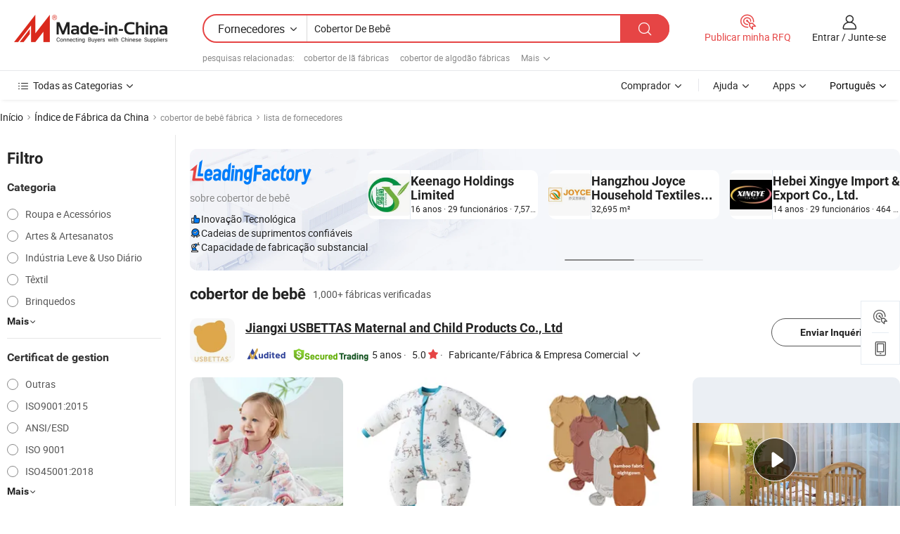

--- FILE ---
content_type: text/html;charset=UTF-8
request_url: https://pt.made-in-china.com/factory/blanket-baby.html
body_size: 79385
content:
<!DOCTYPE HTML>
<html lang="pt" dir="ltr" >
<head>
            <base href="//pt.made-in-china.com" target="_top"/>
        <meta http-equiv="Content-Type" content="text/html; charset=utf-8" />
    <title>Fábrica decobertor de bebê, lista de fábrica decobertor de bebêda China que você pode comprar diretamente de.</title>
    <meta name="Keywords" content="fábrica decobertor de bebê, fábrica decobertor de bebê da China, fábricas chinesas decobertor de bebê, fabricantes chineses de cobertor de bebê, fornecedores chineses decobertor de bebê" />
    <meta name="Description" content="Encontrar fábrica decobertor de bebê na China, lista de fábrica decobertor de bebê que você pode comprar produtos diretamente de. Nós oferecemos-lhe uma grande lista de fábricas / fabricantes, fornecedores, exportadores ou comerciantes confiáveis chineses decobertor de bebê verificados por um inspector de terceiros." />
    <link rel="canonical" href="https://pt.made-in-china.com/factory/blanket-baby.html">
    <link rel="preload" href="https://www.micstatic.com/landing/www/qf-new/images/leading_factory_bg_16d08a06.webp" as="image" fetchpriority="high">
    <link rel="dns-prefetch" href="//www.micstatic.com">
<link rel="preconnect" href="//www.micstatic.com">
<link rel="dns-prefetch" href="//image.made-in-china.com">
<link rel="preconnect" href="//image.made-in-china.com">
<link rel="dns-prefetch" href="//pic.made-in-china.com">
<link rel="preconnect" href="//pic.made-in-china.com">
        <link type="text/css" rel="stylesheet" href="https://www.micstatic.com/common/css/base/pc_base_8dc983a5.css" /> <link type="text/css" rel="stylesheet" href="https://www.micstatic.com/landing/www/qf-new/css/qf_010be316.css" /> <link type="text/css" rel="stylesheet" href="https://www.micstatic.com/landing/www/qf-new/dist/css/future_affe6d58.css" /> <link type="text/css" rel="stylesheet" href="https://www.micstatic.com/landing/www/qf-new/dist/css/main_984ea7d2.css" /> <script type="module" src="https://www.micstatic.com/common/js/libs/esm/@msr/client@2/index_02329b7a.js"></script><link rel="alternate" hreflang="de" href="https://de.made-in-china.com/factory/blanket-baby.html" />
            <link rel="alternate" hreflang="hi" href="https://hi.made-in-china.com/factory/blanket-baby.html" />
            <link rel="alternate" hreflang="ru" href="https://ru.made-in-china.com/factory/blanket-baby.html" />
            <link rel="alternate" hreflang="pt" href="https://pt.made-in-china.com/factory/blanket-baby.html" />
            <link rel="alternate" hreflang="ko" href="https://kr.made-in-china.com/factory/blanket-baby.html" />
            <link rel="alternate" hreflang="en" href="https://www.made-in-china.com/factory/blanket-baby.html" />
            <link rel="alternate" hreflang="it" href="https://it.made-in-china.com/factory/blanket-baby.html" />
            <link rel="alternate" hreflang="fr" href="https://fr.made-in-china.com/factory/blanket-baby.html" />
            <link rel="alternate" hreflang="es" href="https://es.made-in-china.com/factory/blanket-baby.html" />
            <link rel="alternate" hreflang="sa" href="https://sa.made-in-china.com/factory/blanket-baby.html" />
            <link rel="alternate" hreflang="x-default" href="https://www.made-in-china.com/factory/blanket-baby.html" />
            <link rel="alternate" hreflang="vi" href="https://vi.made-in-china.com/factory/blanket-baby.html" />
            <link rel="alternate" hreflang="th" href="https://th.made-in-china.com/factory/blanket-baby.html" />
            <link rel="alternate" hreflang="ja" href="https://jp.made-in-china.com/factory/blanket-baby.html" />
            <link rel="alternate" hreflang="id" href="https://id.made-in-china.com/factory/blanket-baby.html" />
            <link rel="alternate" hreflang="nl" href="https://nl.made-in-china.com/factory/blanket-baby.html" />
            <link rel="alternate" hreflang="tr" href="https://tr.made-in-china.com/factory/blanket-baby.html" />
    <!-- Polyfill Code Begin --><script chaset="utf-8" type="text/javascript" src="https://www.micstatic.com/polyfill/polyfill-simplify_eb12d58d.js"></script><!-- Polyfill Code End --></head>
<body probe-clarity="false" >
            <div id="header" ></div>
<script>
    function headerMlanInit() {
        const funcName = 'headerMlan';
        const app = new window[funcName]({target: document.getElementById('header'), props: {props: {"pageType":3,"logoTitle":"Fabricantes e Fornecedores","logoUrl":null,"base":{"buyerInfo":{"service":"Serviço","newUserGuide":"Guia de Usuário Novo","auditReport":"Audited Suppliers' Reports","meetSuppliers":"Meet Suppliers","onlineTrading":"Secured Trading Service","buyerCenter":"Central do Comprador","contactUs":"Fale Conosco","search":"Procurar","prodDirectory":"Diretório de Produtos","supplierDiscover":"Supplier Discover","sourcingRequest":"Postar Solicitação de Compra","quickLinks":"Quick Links","myFavorites":"Meus Favoritos","visitHistory":"História de Visita","buyer":"Comprador","blog":"Informações de Negócios"},"supplierInfo":{"supplier":"Fornecedor","joinAdvance":"加入高级会员","tradeServerMarket":"外贸服务市场","memberHome":"外贸e家","cloudExpo":"Smart Expo云展会","onlineTrade":"交易服务","internationalLogis":"国际物流","northAmericaBrandSailing":"北美全渠道出海","micDomesticTradeStation":"中国制造网内贸站"},"helpInfo":{"whyMic":"Why Made-in-China.com","auditSupplierWay":"Como auditamos fornecedores","securePaymentWay":"Como garantimos o pagamento","submitComplaint":"Enviar uma reclamação","contactUs":"Fale Conosco","faq":"FAQ","help":"Ajuda"},"appsInfo":{"downloadApp":"Baixar Aplicativo!","forBuyer":"Para o Comprador","forSupplier":"Para Fornecedor","exploreApp":"Explore os descontos exclusivos do aplicativo","apps":"Apps"},"languages":[{"lanCode":0,"simpleName":"en","name":"English","value":"//www.made-in-china.com/factory/blanket-baby.html","htmlLang":"en"},{"lanCode":5,"simpleName":"es","name":"Español","value":"//es.made-in-china.com/factory/blanket-baby.html","htmlLang":"es"},{"lanCode":4,"simpleName":"pt","name":"Português","value":"//pt.made-in-china.com/","htmlLang":"pt"},{"lanCode":2,"simpleName":"fr","name":"Français","value":"//fr.made-in-china.com/factory/blanket-baby.html","htmlLang":"fr"},{"lanCode":3,"simpleName":"ru","name":"Русский язык","value":"//ru.made-in-china.com/factory/blanket-baby.html","htmlLang":"ru"},{"lanCode":8,"simpleName":"it","name":"Italiano","value":"//it.made-in-china.com/factory/blanket-baby.html","htmlLang":"it"},{"lanCode":6,"simpleName":"de","name":"Deutsch","value":"//de.made-in-china.com/factory/blanket-baby.html","htmlLang":"de"},{"lanCode":7,"simpleName":"nl","name":"Nederlands","value":"//nl.made-in-china.com/factory/blanket-baby.html","htmlLang":"nl"},{"lanCode":9,"simpleName":"sa","name":"العربية","value":"//sa.made-in-china.com/factory/blanket-baby.html","htmlLang":"ar"},{"lanCode":11,"simpleName":"kr","name":"한국어","value":"//kr.made-in-china.com/factory/blanket-baby.html","htmlLang":"ko"},{"lanCode":10,"simpleName":"jp","name":"日本語","value":"//jp.made-in-china.com/factory/blanket-baby.html","htmlLang":"ja"},{"lanCode":12,"simpleName":"hi","name":"हिन्दी","value":"//hi.made-in-china.com/factory/blanket-baby.html","htmlLang":"hi"},{"lanCode":13,"simpleName":"th","name":"ภาษาไทย","value":"//th.made-in-china.com/factory/blanket-baby.html","htmlLang":"th"},{"lanCode":14,"simpleName":"tr","name":"Türkçe","value":"//tr.made-in-china.com/factory/blanket-baby.html","htmlLang":"tr"},{"lanCode":15,"simpleName":"vi","name":"Tiếng Việt","value":"//vi.made-in-china.com/factory/blanket-baby.html","htmlLang":"vi"},{"lanCode":16,"simpleName":"id","name":"Bahasa Indonesia","value":"//id.made-in-china.com/factory/blanket-baby.html","htmlLang":"id"}],"showMlan":true,"showRules":false,"rules":"Rules","language":"pt","menu":"Cardápio","subTitle":null,"subTitleLink":null,"stickyInfo":null},"categoryRegion":{"categories":"Todas as Categorias","categoryList":[{"name":"Agricultura & Alimento","value":"https://pt.made-in-china.com/category1_Agriculture-Food/Agriculture-Food_usssssssss.html","catCode":"1000000000"},{"name":"Roupa e Acessórios","value":"https://pt.made-in-china.com/category1_Apparel-Accessories/Apparel-Accessories_uussssssss.html","catCode":"1100000000"},{"name":"Artes & Artesanatos","value":"https://pt.made-in-china.com/category1_Arts-Crafts/Arts-Crafts_uyssssssss.html","catCode":"1200000000"},{"name":"Peças e Acessórios de Motos & Automóveis","value":"https://pt.made-in-china.com/category1_Auto-Motorcycle-Parts-Accessories/Auto-Motorcycle-Parts-Accessories_yossssssss.html","catCode":"2900000000"},{"name":"Malas, Bolsas & Caixas","value":"https://pt.made-in-china.com/category1_Bags-Cases-Boxes/Bags-Cases-Boxes_yhssssssss.html","catCode":"2600000000"},{"name":"Químicas","value":"https://pt.made-in-china.com/category1_Chemicals/Chemicals_uissssssss.html","catCode":"1300000000"},{"name":"Produtos de Computador","value":"https://pt.made-in-china.com/category1_Computer-Products/Computer-Products_iissssssss.html","catCode":"3300000000"},{"name":"Construção & Decoração","value":"https://pt.made-in-china.com/category1_Construction-Decoration/Construction-Decoration_ugssssssss.html","catCode":"1500000000"},{"name":"Aparelhos Eletrônicos de Consumo","value":"https://pt.made-in-china.com/category1_Consumer-Electronics/Consumer-Electronics_unssssssss.html","catCode":"1400000000"},{"name":"Elétrico & Eletrônico","value":"https://pt.made-in-china.com/category1_Electrical-Electronics/Electrical-Electronics_uhssssssss.html","catCode":"1600000000"},{"name":"Móveis","value":"https://pt.made-in-china.com/category1_Furniture/Furniture_yessssssss.html","catCode":"2700000000"},{"name":"Saúde & Medicina","value":"https://pt.made-in-china.com/category1_Health-Medicine/Health-Medicine_uessssssss.html","catCode":"1700000000"},{"name":"Equipamentos Industriais & Componentes","value":"https://pt.made-in-china.com/category1_Industrial-Equipment-Components/Industrial-Equipment-Components_inssssssss.html","catCode":"3400000000"},{"name":"Instrumentos & Medidores","value":"https://pt.made-in-china.com/category1_Instruments-Meters/Instruments-Meters_igssssssss.html","catCode":"3500000000"},{"name":"Indústria Leve & Uso Diário","value":"https://pt.made-in-china.com/category1_Light-Industry-Daily-Use/Light-Industry-Daily-Use_urssssssss.html","catCode":"1800000000"},{"name":"Iluminação","value":"https://pt.made-in-china.com/category1_Lights-Lighting/Lights-Lighting_isssssssss.html","catCode":"3000000000"},{"name":"Maquinaria de Manufatura & Processamento","value":"https://pt.made-in-china.com/category1_Manufacturing-Processing-Machinery/Manufacturing-Processing-Machinery_uossssssss.html","catCode":"1900000000"},{"name":"Metalúrgica, Mineral  Energia","value":"https://pt.made-in-china.com/category1_Metallurgy-Mineral-Energy/Metallurgy-Mineral-Energy_ysssssssss.html","catCode":"2000000000"},{"name":"Artigos de Escritório","value":"https://pt.made-in-china.com/category1_Office-Supplies/Office-Supplies_yrssssssss.html","catCode":"2800000000"},{"name":"Embalagem & Impressão","value":"https://pt.made-in-china.com/category1_Packaging-Printing/Packaging-Printing_ihssssssss.html","catCode":"3600000000"},{"name":"Segurança & Proteção","value":"https://pt.made-in-china.com/category1_Security-Protection/Security-Protection_ygssssssss.html","catCode":"2500000000"},{"name":"Serviço","value":"https://pt.made-in-china.com/category1_Service/Service_ynssssssss.html","catCode":"2400000000"},{"name":"Artigos de Esporte & Recreação","value":"https://pt.made-in-china.com/category1_Sporting-Goods-Recreation/Sporting-Goods-Recreation_iussssssss.html","catCode":"3100000000"},{"name":"Têxtil","value":"https://pt.made-in-china.com/category1_Textile/Textile_yussssssss.html","catCode":"2100000000"},{"name":"Ferramentas & Ferragem","value":"https://pt.made-in-china.com/category1_Tools-Hardware/Tools-Hardware_iyssssssss.html","catCode":"3200000000"},{"name":"Brinquedos","value":"https://pt.made-in-china.com/category1_Toys/Toys_yyssssssss.html","catCode":"2200000000"},{"name":"Transporte","value":"https://pt.made-in-china.com/category1_Transportation/Transportation_yissssssss.html","catCode":"2300000000"}],"more":"Mais"},"searchRegion":{"show":true,"lookingFor":"Diga-nos o que procura...","homeUrl":"//pt.made-in-china.com","products":"Produtos","suppliers":"Fornecedores","auditedFactory":null,"uploadImage":"Enviar Imagem","max20MbPerImage":"Máximo de 20 MB por imagem","yourRecentKeywords":"Suas Palavras-chave Recentes","clearHistory":"Limpar histórico","popularSearches":"pesquisas relacionadas","relatedSearches":"Mais","more":null,"maxSizeErrorMsg":"O carregamento falhou. O tamanho máximo da imagem é de 20 MB.","noNetworkErrorMsg":"Nenhuma conexão de rede. Por favor, verifique suas configurações de Internete e tente novamente.","uploadFailedErrorMsg":"Falha no upload. Formato de imagem incorreto. Formatos suportados: JPG, PNG, BMP.","relatedList":[{"word":"cobertor de lã fábricas","adsData":"","link":"https://pt.made-in-china.com/factory/fleece-blanket.html","title":"cobertor de lã fábricas"},{"word":"cobertor de algodão fábricas","adsData":"","link":"https://pt.made-in-china.com/factory/cotton-blanket.html","title":"cobertor de algodão fábricas"},{"word":"cobertor de poliéster fábricas","adsData":"","link":"https://pt.made-in-china.com/factory/polyester-blanket.html","title":"cobertor de poliéster fábricas"},{"word":"cobertor de viagem fábricas","adsData":"","link":"https://pt.made-in-china.com/factory/travel-blanket.html","title":"cobertor de viagem fábricas"},{"word":"cobertores impressos fábricas","adsData":"","link":"https://pt.made-in-china.com/factory/printed-blankets.html","title":"cobertores impressos fábricas"},{"word":"cobertor de tecido fábricas","adsData":"","link":"https://pt.made-in-china.com/factory/woven-blanket.html","title":"cobertor de tecido fábricas"},{"word":"cobertores de bebê de poliéster fábricas","adsData":"","link":"https://pt.made-in-china.com/factory/polyester-baby-blankets.html","title":"cobertores de bebê de poliéster fábricas"},{"word":"cobertor de fleece polar fábricas","adsData":"","link":"https://pt.made-in-china.com/factory/polar-fleece-blanket.html","title":"cobertor de fleece polar fábricas"},{"word":"bebê e cobertor fábricas","adsData":"","link":"https://pt.made-in-china.com/factory/baby-and-blanket.html","title":"bebê e cobertor fábricas"},{"word":"cobertor de algodão para bebê fábricas","adsData":"","link":"https://pt.made-in-china.com/factory/baby-cotton-blanket.html","title":"cobertor de algodão para bebê fábricas"}],"relatedTitle":null,"relatedTitleLink":null,"formParams":null,"mlanFormParams":{"keyword":"Cobertor De Bebê","inputkeyword":"Cobertor De Bebê","type":null,"currentTab":null,"currentPage":null,"currentCat":null,"currentRegion":null,"currentProp":null,"submitPageUrl":null,"parentCat":null,"otherSearch":null,"currentAllCatalogCodes":null,"sgsMembership":null,"memberLevel":null,"topOrder":null,"size":null,"more":"mais","less":"less","staticUrl50":null,"staticUrl10":null,"staticUrl30":null,"condition":"1","conditionParamsList":[{"condition":"0","conditionName":null,"action":"/productSearch?keyword=#word#","searchUrl":null,"inputPlaceholder":null},{"condition":"1","conditionName":null,"action":"https://pt.made-in-china.com/companySearch?keyword=#word#","searchUrl":null,"inputPlaceholder":null}]},"enterKeywordTips":"Insira pelo menos uma palavra-chave para sua pesquisa.","openMultiSearch":false},"frequentRegion":{"rfq":{"rfq":"Publicar minha RFQ","searchRfq":"Search RFQs","acquireRfqHover":"Diga-nos o que você precisa e experimente a maneira mais fácil de obter cotações !","searchRfqHover":"Discover quality RFQs and connect with big-budget buyers"},"account":{"account":"Conta","signIn":"Entrar","join":"Junte-se","newUser":"Novo Usuário","joinFree":"Junte-se","or":"Ou","socialLogin":"Ao clicar em Entrar, Cadastre-se Gratuitamente ou Continuar com Facebook, Linkedin, Twitter, Google, %s, eu concordo com os %sUser Agreement%s e as %sPrivacy Policy%s","message":"Mensagens","quotes":"Citações","orders":"Pedidos","favorites":"Favoritos","visitHistory":"História de Visita","postSourcingRequest":"Postar Solicitação de Compra","hi":"Olá","signOut":"Sair","manageProduct":"Gerir Produtos","editShowroom":"Editar showroom","username":"","userType":null,"foreignIP":true,"currentYear":2026,"userAgreement":"Acordo do Usuário","privacyPolicy":"Política de Privacidade"},"message":{"message":"Mensagens","signIn":"Entrar","join":"Junte-se","newUser":"Novo Usuário","joinFree":"Junte-se","viewNewMsg":"Sign in to view the new messages","inquiry":"Inquéritos","rfq":"RFQs","awaitingPayment":"Awaiting payments","chat":"Conversar","awaitingQuotation":"Aguardando Cotações"},"cart":{"cart":"Cesta de consulta"}},"busiRegion":null,"previewRegion":null,"relatedQpSync":true,"relatedQpSearchUrl":"https://www.made-in-china.com/multi-search/getHeadRelatedQp?word=blanket baby&headQpType=QF&lanCode=4"}}});
		const hoc=o=>(o.__proto__.$get=function(o){return this.$$.ctx[this.$$.props[o]]},o.__proto__.$getKeys=function(){return Object.keys(this.$$.props)},o.__proto__.$getProps=function(){return this.$get("props")},o.__proto__.$setProps=function(o){var t=this.$getKeys(),s={},p=this;t.forEach(function(o){s[o]=p.$get(o)}),s.props=Object.assign({},s.props,o),this.$set(s)},o.__proto__.$help=function(){console.log("\n            $set(props): void             | 设置props的值\n            $get(key: string): any        | 获取props指定key的值\n            $getKeys(): string[]          | 获取props所有key\n            $getProps(): any              | 获取props里key为props的值（适用nail）\n            $setProps(params: any): void  | 设置props里key为props的值（适用nail）\n            $on(ev, callback): func       | 添加事件监听，返回移除事件监听的函数\n            $destroy(): void              | 销毁组件并触发onDestroy事件\n        ")},o);
        window[`${funcName}Api`] = hoc(app);
    };
</script><script type="text/javascript" crossorigin="anonymous" onload="headerMlanInit()" src="https://www.micstatic.com/nail/pc/header-mlan_6f301846.js"></script>    <input type="hidden" id="lanCode" name="lanCode" value="4">
    <input type="hidden" id="lan" name="lan" value="pt">
    <input type="hidden" name="is_track_single_page" id="is_track_single_page" />
<input id="sensor_pg_v" type="hidden" value="tp:103,stp:10302,st:qf,m:blanket-baby,p:1" />
    <input type="hidden" id="J-searchWord" value="blanket-baby"/>
<!-- 设置 Clarity 标签内容 -->
<!-- 引入 Clarity 脚本 -->
            <script type="application/ld+json">
        	{"contentUrl":"https://v.made-in-china.com/ucv/sbr/7d609c392b5fac3098b9d843dc51a8/00091f551010504748059386894507_h264_def.mp4","description":"Encontrar fábrica decobertor de bebê na China, lista de fábrica decobertor de bebê que você pode comprar produtos diretamente de. Nós oferecemos-lhe uma grande lista de fábricas / fabricantes, fornecedores, exportadores ou comerciantes confiáveis chineses decobertor de bebê verificados por um inspector de terceiros.","name":"Fábrica decobertor de bebê, lista de fábrica decobertor de bebêda China que você pode comprar diretamente de.","@context":"http://schema.org","@type":"VideoObject","thumbnailUrl":"http://image.made-in-china.com/312f0j00ztaYMIBZhvkF/-printed-mp4.jpg","uploadDate":"2025-09-15T17:25:34+08:00"}
    	</script>
    <script id="introText" type="text/html">
        <h3>Quais são os benefícios de usar um cobertor para bebês?</h3>
<p>Usar um cobertor para bebês pode proporcionar inúmeros benefícios que contribuem para seu conforto e bem-estar. Uma das principais vantagens é o calor. Os bebês não conseguem regular sua temperatura corporal tão efetivamente quanto os adultos, tornando-os mais suscetíveis a sentir frio. Um cobertor macio e leve pode ajudar a manter seu calor corporal, garantindo que eles permaneçam aconchegantes durante o sono ou enquanto descansam. Além disso, os cobertores podem criar uma sensação de segurança para os bebês. O peso suave de um cobertor pode imitar a sensação de estar sendo segurado, o que pode acalmar um bebê agitado e promover um sono melhor. Essa sensação de segurança é frequentemente chamada de "efeito de envolvimento", onde a snugness do cobertor ajuda o bebê a se sentir seguro e protegido.</p>
<p>Além disso, os cobertores podem servir como uma ferramenta versátil para os pais. Eles podem ser usados para várias finalidades, como um trocador, uma área de brincadeira ou até mesmo uma proteção contra o sol ao ar livre. Essa multifuncionalidade torna os cobertores um item essencial para os pais em movimento. Além disso, muitos cobertores são projetados com materiais respiráveis, garantindo que os bebês não superaqueçam enquanto estão enrolados. Isso é crucial para prevenir o superaquecimento, que é um fator de risco para a síndrome da morte súbita infantil (SMSI). Os pais devem sempre escolher cobertores que sejam apropriados para a idade e tamanho de seus bebês, optando por tecidos leves e respiráveis para garantir a segurança.</p>
<p>Em resumo, os benefícios de usar um cobertor para bebês incluem fornecer calor, criar uma sensação de segurança e oferecer versatilidade para várias situações. Ao selecionar um cobertor, os pais devem priorizar a segurança e o conforto, garantindo que seus pequenos possam desfrutar das muitas vantagens que um cobertor pode oferecer.</p>
<h3>Como escolher o cobertor certo para o seu bebê?</h3>
<p>A escolha do cobertor certo para o seu bebê é uma decisão importante que pode impactar seu conforto e segurança. Ao selecionar um cobertor, considere primeiro o material. Opte por tecidos macios e respiráveis, como algodão ou bambu, que são suaves para a pele sensível do bebê. Evite materiais sintéticos que podem causar irritação ou superaquecimento. O tamanho do cobertor também é crucial; ele deve ser grande o suficiente para fornecer cobertura, mas não tão grande que represente um risco de sufocamento. Um cobertor menor e leve é frequentemente ideal para bebês.</p>
<p>Outro fator a considerar é o peso do cobertor. Cobertores mais pesados podem proporcionar conforto, mas também podem representar riscos de segurança para bebês pequenos. É aconselhável escolher um cobertor leve que possa ser facilmente ajustado ou removido conforme necessário. Além disso, considere o design e a cor do cobertor. Embora a estética seja importante, certifique-se de que o cobertor esteja livre de pequenas partes ou enfeites que possam representar um risco de asfixia.</p>
<p>Além disso, pense sobre o uso pretendido do cobertor. Se você planeja usá-lo para envolver, procure cobertores especificamente projetados para esse fim, pois eles geralmente têm as dimensões e elasticidade adequadas. Para uso ao ar livre, considere um cobertor que seja fácil de limpar e durável. Por último, sempre verifique se há certificações de segurança ou rótulos que indiquem que o cobertor atende aos padrões de segurança para bebês. Ao levar esses fatores em consideração, você pode escolher o cobertor certo que manterá seu bebê confortável e seguro.</p>
<h3>Qual é a melhor maneira de cuidar dos cobertores de bebê?</h3>
<p>Cuidar dos cobertores de bebê é essencial para garantir que eles permaneçam limpos, macios e seguros para o seu pequeno. O primeiro passo para cuidar dos cobertores de bebê é ler o rótulo de cuidados. Diferentes materiais podem ter instruções de lavagem específicas, e seguir essas diretrizes ajudará a manter a qualidade do cobertor. Geralmente, a maioria dos cobertores de bebê pode ser lavada na máquina em água fria em um ciclo suave. Isso ajuda a remover sujeira e bactérias sem danificar o tecido.</p>
<p>Ao lavar cobertores de bebê, é aconselhável usar um detergente suave que seja livre de produtos químicos agressivos e fragrâncias. Isso é particularmente importante para bebês com pele sensível, pois detergentes fortes podem causar irritação. Evite usar amaciantes, pois eles podem deixar um resíduo que pode irritar a pele do bebê. Após a lavagem, seque o cobertor em baixa temperatura ou ao ar livre para evitar encolhimento e manter sua maciez.</p>
<p>Inspecionar regularmente o cobertor em busca de sinais de desgaste também é importante. Se você notar fios soltos, buracos ou bordas desfiadas, pode ser hora de substituir o cobertor para garantir a segurança do seu bebê. Além disso, se o cobertor foi exposto a derramamentos ou acidentes, ele deve ser lavado prontamente para evitar odores ou manchas persistentes. Seguindo essas dicas de cuidados, você pode manter os cobertores do seu bebê em excelente condição, proporcionando conforto e segurança.</p>
<h3>Quando os bebês podem começar a usar cobertores com segurança?</h3>
<p>Compreender quando os bebês podem começar a usar cobertores com segurança é crucial para os pais. A recomendação geral é evitar o uso de cobertores no espaço de sono do bebê até que ele tenha pelo menos 12 meses de idade. Essa diretriz é principalmente para reduzir o risco de sufocamento e síndrome da morte súbita infantil (SMSI). Durante o primeiro ano de vida, os bebês ainda estão desenvolvendo suas habilidades motoras e podem não ser capazes de mover um cobertor para longe de seu rosto se ele os cobrir.</p>
<p>Em vez de cobertores, os pais podem usar sacos de dormir ou envoltórios projetados para bebês, que proporcionam calor sem o risco de sufocamento. Essas alternativas mantêm os bebês aconchegantes e seguros enquanto permitem um sono seguro. Uma vez que um bebê atinge a idade de 12 meses, ele geralmente é mais capaz de se mover e ajustar seu ambiente de sono, tornando mais seguro introduzir um cobertor leve.</p>
<p>Ao introduzir um cobertor, escolha um que seja apropriado para a idade e tamanho da criança. Um cobertor pequeno e respirável é ideal para crianças pequenas, pois proporciona conforto sem representar um risco de segurança. Sempre monitore seu filho durante o sono para garantir que ele esteja seguro e confortável. Seguindo essas diretrizes, os pais podem garantir que seus pequenos possam desfrutar do conforto de um cobertor enquanto minimizam quaisquer riscos potenciais.</p>
    </script>
<!-- SONA2024 2.2.1 --><div id="first-screen-block"><div class="crumb" itemscope="" itemType="https://schema.org/BreadcrumbList"><span itemProp="itemListElement" itemscope="" itemType="https://schema.org/ListItem"><a rel="nofollow" href="/" itemProp="item"><span itemProp="name">Início</span></a><meta itemProp="position" content="1"/></span><img src="https://www.micstatic.com/landing/www/qf-new/dist/assets/arrow-right-Bd5qwbiu.svg" alt="arrow-right"/><span itemProp="itemListElement" itemscope="" itemType="https://schema.org/ListItem"><a href="/factory-index/b.html" itemProp="item"><span itemProp="name">Índice de Fábrica da China</span></a><meta itemProp="position" content="2"/></span><img src="https://www.micstatic.com/landing/www/qf-new/dist/assets/arrow-right-Bd5qwbiu.svg" alt="arrow-right"/><span class="gray-crumb">cobertor de bebê fábrica</span><img src="https://www.micstatic.com/landing/www/qf-new/dist/assets/arrow-right-Bd5qwbiu.svg" alt="arrow-right"/><span class="gray-crumb">lista de fornecedores</span></div><div class="page-top-wrapper"><div class="filter-wrapper"><div class="filter-title">Filtro</div><div class="filter-groups" faw-module="filter"><form action="#" class="ft-form is-horizontal qf-filter-form"><div class="filter-group"><div class="filter-group-header"><span class="filter-group-title">Categoria</span></div><div class="ft-form-item"><div class="ft-form-item-control"><div class="ft-form-item-input"><div class="ft-radio-group is-vertical"><label class="ft-radio is-primary"><input type="radio" value="1100000000" ads-data="" name="catCode"/><span class="ft-radio-front"></span><span class="ft-radio-label">Roupa e Acessórios</span></label><label class="ft-radio is-primary"><input type="radio" value="1200000000" ads-data="" name="catCode"/><span class="ft-radio-front"></span><span class="ft-radio-label">Artes &amp; Artesanatos</span></label><label class="ft-radio is-primary"><input type="radio" value="1800000000" ads-data="" name="catCode"/><span class="ft-radio-front"></span><span class="ft-radio-label">Indústria Leve &amp; Uso Diário</span></label><label class="ft-radio is-primary"><input type="radio" value="2100000000" ads-data="" name="catCode"/><span class="ft-radio-front"></span><span class="ft-radio-label">Têxtil</span></label><label class="ft-radio is-primary"><input type="radio" value="2200000000" ads-data="" name="catCode"/><span class="ft-radio-front"></span><span class="ft-radio-label">Brinquedos</span></label></div></div></div></div><div class="view-more-btn" ads-data="st:14"><span>Mais</span><i class="ob-icon icon-down"></i></div></div><div class="filter-group"><div class="filter-group-header"><span class="filter-group-title">Certificat de gestion</span></div><div class="ft-form-item"><div class="ft-form-item-control"><div class="ft-form-item-input"><div class="ft-radio-group is-vertical"><label class="ft-radio is-primary"><input type="radio" value="-4" ads-data="" name="managementCertification"/><span class="ft-radio-front"></span><span class="ft-radio-label">Outras</span></label><label class="ft-radio is-primary"><input type="radio" value="-5" ads-data="" name="managementCertification"/><span class="ft-radio-front"></span><span class="ft-radio-label">ISO9001:2015</span></label><label class="ft-radio is-primary"><input type="radio" value="1" ads-data="" name="managementCertification"/><span class="ft-radio-front"></span><span class="ft-radio-label">ANSI/ESD</span></label><label class="ft-radio is-primary"><input type="radio" value="10" ads-data="" name="managementCertification"/><span class="ft-radio-front"></span><span class="ft-radio-label">ISO 9001</span></label><label class="ft-radio is-primary"><input type="radio" value="100375" ads-data="" name="managementCertification"/><span class="ft-radio-front"></span><span class="ft-radio-label">ISO45001:2018</span></label></div></div></div></div><div class="view-more-btn" ads-data="st:14"><span>Mais</span><i class="ob-icon icon-down"></i></div></div><div class="filter-group"><div class="filter-group-header"><span class="filter-group-title">Capacidade de P&amp;D</span></div><div class="ft-form-item"><div class="ft-form-item-control"><div class="ft-form-item-input"><div class="ft-radio-group is-vertical"><label class="ft-radio is-primary"><input type="radio" value="4" ads-data="" name="rdCapacity"/><span class="ft-radio-front"></span><span class="ft-radio-label">OEM</span></label><label class="ft-radio is-primary"><input type="radio" value="5" ads-data="" name="rdCapacity"/><span class="ft-radio-front"></span><span class="ft-radio-label">ODM</span></label><label class="ft-radio is-primary"><input type="radio" value="6" ads-data="" name="rdCapacity"/><span class="ft-radio-front"></span><span class="ft-radio-label">Própria Marca</span></label><label class="ft-radio is-primary"><input type="radio" value="99" ads-data="" name="rdCapacity"/><span class="ft-radio-front"></span><span class="ft-radio-label">Outras</span></label></div></div></div></div></div><div class="filter-group"><div class="filter-group-header"><span class="filter-group-title">Receita Anual</span></div><div class="ft-form-item"><div class="ft-form-item-control"><div class="ft-form-item-input"><div class="ft-radio-group is-vertical"><label class="ft-radio is-primary"><input type="radio" value="1" ads-data="" name="annualRevenue"/><span class="ft-radio-front"></span><span class="ft-radio-label">Abaixo de US $ 1 Milhão</span></label><label class="ft-radio is-primary"><input type="radio" value="2" ads-data="" name="annualRevenue"/><span class="ft-radio-front"></span><span class="ft-radio-label">1 ~ 2,5 milhões de dólares</span></label><label class="ft-radio is-primary"><input type="radio" value="3" ads-data="" name="annualRevenue"/><span class="ft-radio-front"></span><span class="ft-radio-label">2,5 ~ 5 milhões de dólares</span></label><label class="ft-radio is-primary"><input type="radio" value="4" ads-data="" name="annualRevenue"/><span class="ft-radio-front"></span><span class="ft-radio-label">5 ~ 10 milhões de dólares</span></label><label class="ft-radio is-primary"><input type="radio" value="5" ads-data="" name="annualRevenue"/><span class="ft-radio-front"></span><span class="ft-radio-label">10 ~ 50 milhões de dólares</span></label></div></div></div></div><div class="view-more-btn" ads-data="st:14"><span>Mais</span><i class="ob-icon icon-down"></i></div></div><div class="filter-group"><div class="filter-group-header"><span class="filter-group-title">Número de funcionários</span></div><div class="ft-form-item"><div class="ft-form-item-control"><div class="ft-form-item-input"><div class="ft-radio-group is-vertical"><label class="ft-radio is-primary"><input type="radio" value="1" ads-data="" name="employeeNum"/><span class="ft-radio-front"></span><span class="ft-radio-label">Menos de 5 Pessoas</span></label><label class="ft-radio is-primary"><input type="radio" value="2" ads-data="" name="employeeNum"/><span class="ft-radio-front"></span><span class="ft-radio-label">5-50 Pessoas</span></label><label class="ft-radio is-primary"><input type="radio" value="3" ads-data="" name="employeeNum"/><span class="ft-radio-front"></span><span class="ft-radio-label">51-200 Pessoas</span></label><label class="ft-radio is-primary"><input type="radio" value="4" ads-data="" name="employeeNum"/><span class="ft-radio-front"></span><span class="ft-radio-label">201-500 Pessoas</span></label><label class="ft-radio is-primary"><input type="radio" value="5" ads-data="" name="employeeNum"/><span class="ft-radio-front"></span><span class="ft-radio-label">501-1000 Pessoas</span></label></div></div></div></div><div class="view-more-btn" ads-data="st:14"><span>Mais</span><i class="ob-icon icon-down"></i></div></div><div class="filter-group"><div class="filter-group-header"><span class="filter-group-title">Província &amp; Região</span></div><div class="ft-form-item"><div class="ft-form-item-control"><div class="ft-form-item-input"><div class="ft-radio-group is-vertical"><label class="ft-radio is-primary"><input type="radio" value="Anhui" ads-data="" name="province"/><span class="ft-radio-front"></span><span class="ft-radio-label">Anhui</span></label><label class="ft-radio is-primary"><input type="radio" value="Beijing" ads-data="" name="province"/><span class="ft-radio-front"></span><span class="ft-radio-label">Beijing</span></label><label class="ft-radio is-primary"><input type="radio" value="Chongqing" ads-data="" name="province"/><span class="ft-radio-front"></span><span class="ft-radio-label">Chongqing</span></label><label class="ft-radio is-primary"><input type="radio" value="Fujian" ads-data="" name="province"/><span class="ft-radio-front"></span><span class="ft-radio-label">Fujian</span></label><label class="ft-radio is-primary"><input type="radio" value="Guangdong" ads-data="" name="province"/><span class="ft-radio-front"></span><span class="ft-radio-label">Guangdong</span></label></div></div></div></div><div class="view-more-btn" ads-data="st:14"><span>Mais</span><i class="ob-icon icon-down"></i></div></div><div class="filter-group filter-audited"><div class="ft-form-item"><div class="ft-form-item-control"><div class="ft-form-item-input"><div class="ft-radio-group is-vertical"><label class="ft-radio is-primary"><input type="radio" value="1" ads-data="" name="auditedSuppliers"/><span class="ft-radio-front"></span><span class="ft-radio-label"><img src="https://www.micstatic.com/landing/www/qf-new/dist/assets/audited-DQjVuQn9.png" width="57.5" height="20" alt="Fornecedores revisados por serviços de inspeção."/></span></label></div></div></div></div></div></form></div></div><div class="page-top-content"><div class="leading-factory-wrapper leading-factory-has-data" faw-module="leading_factory" faw-exposure="true"><div class="leading-factory-container"><div class="leading-factory-left no-data"><div class="leading-factory-logo"><img src="https://www.micstatic.com/landing/www/qf-new/dist/assets/leading_factory-CY6-Z8Up.png" alt=""/></div><div class="leading-factory-subtitle" title="sobre cobertor de bebê">sobre cobertor de bebê</div><ul class="leading-factory-features"><li class="feature-item"><img src="https://www.micstatic.com/landing/www/qf-new/dist/assets/leading_factory_icon1-b9txvrsa.png" alt=""/><span class="feature-text" title="Inovação Tecnológica">Inovação Tecnológica</span></li><li class="feature-item"><img src="https://www.micstatic.com/landing/www/qf-new/dist/assets/leading_factory_icon2-D_fmzuKW.png" alt=""/><span class="feature-text" title="Cadeias de suprimentos confiáveis">Cadeias de suprimentos confiáveis</span></li><li class="feature-item"><img src="https://www.micstatic.com/landing/www/qf-new/dist/assets/leading_factory_icon3-B93UAk-m.png" alt=""/><span class="feature-text" title="Capacidade de fabricação substancial">Capacidade de fabricação substancial</span></li></ul></div><div class="factory-card-skeleton"><div class="factory-logo-box-skeleton"><div class="skeleton rectangle skeleton-animated"></div></div><div class="factory-divider-skeleton"></div><div class="factory-content-skeleton"><div class="skeleton rectangle skeleton-animated"></div></div></div><div class="factory-card-skeleton"><div class="factory-logo-box-skeleton"><div class="skeleton rectangle skeleton-animated"></div></div><div class="factory-divider-skeleton"></div><div class="factory-content-skeleton"><div class="skeleton rectangle skeleton-animated"></div></div></div></div></div><h1 class="company-list-top"><span class="search-word" title="cobertor de bebê">cobertor de bebê</span><span class="tip-text">1,000+ fábricas verificadas</span></h1><div class="company-list-wrapper" faw-module="factory_list"><div class="company-list-wrap"><div class="company-list"><div class="company-item"><div class="com-title"><div class="com-title-left"><a class="com-pic" href="https://pt.made-in-china.com/co_usbettasbaby/" target="_blank" ads-data="st:3,a:1,pcid:HXzTfFBGXkVI,flx_deliv_tp:comb,ads_id:,ads_tp:,srv_id:"><img src="//image.made-in-china.com/206f0j00YaPfUmNKOGcp/Jiangxi-USBETTAS-Maternal-and-Child-Products-Co-Ltd.jpg"/></a><div class="com-title-wrap"><h2 class="com-title-txt"><a href="https://pt.made-in-china.com/co_usbettasbaby/" target="_blank" ads-data="st:3,a:1,pcid:HXzTfFBGXkVI,flx_deliv_tp:comb,ads_id:,ads_tp:,srv_id:">Jiangxi USBETTAS Maternal and Child Products Co., Ltd</a></h2><div class="com-detail"><a class="audited-icon" href="https://pt.made-in-china.com/co_usbettasbaby/company_info.html" target="_blank" ads-data="st:3,a:1,pcid:HXzTfFBGXkVI,flx_deliv_tp:comb,ads_id:,ads_tp:,srv_id:"><img src="https://www.micstatic.com/landing/www/qf-new/dist/assets/as-mQl-B1co.svg"/></a><div class="secured-trading-logo"><a href="https://pt.made-in-china.com/co_usbettasbaby/company_info.html" target="_blank" ads-data="st:3,a:1,pcid:HXzTfFBGXkVI,flx_deliv_tp:comb,ads_id:,ads_tp:,srv_id:"><img src="https://www.micstatic.com/landing/www/qf-new/dist/assets/secured-trading-logo-CrIMDkC9.png"/></a></div><a class="com-year" href="https://pt.made-in-china.com/co_usbettasbaby/company_info.html" target="_blank" ads-data="st:3,a:1,pcid:HXzTfFBGXkVI,flx_deliv_tp:comb,ads_id:,ads_tp:,srv_id:"><span class="year">5 anos</span></a><a class="com-rate" href="https://pt.made-in-china.com/co_usbettasbaby/company_info.html" target="_blank" ads-data="st:3,a:1,pcid:HXzTfFBGXkVI,flx_deliv_tp:comb,ads_id:,ads_tp:,srv_id:"><span class="dot">·</span><span class="rate">5.0<i class="ob-icon icon-star-f"></i></span></a><a class="com-info" href="https://pt.made-in-china.com/co_usbettasbaby/" target="_blank" ads-data="st:3,a:1,pcid:HXzTfFBGXkVI,flx_deliv_tp:comb,ads_id:,ads_tp:,srv_id:"><div class="business-type"><span class="dot">·</span><span class="text">Fabricante/Fábrica &amp; Empresa Comercial</span></div><i class="ob-icon icon-down"></i></a></div></div></div><div class="com-btn"><a rel="nofollow" ads-data="st:24,a:1,pcid:HXzTfFBGXkVI,flx_deliv_tp:comb,ads_id:,ads_tp:,srv_id:" class="ft-btn ft-btn-outline-primary ft-btn-round inquiry-btn" href="https://www.made-in-china.com/sendInquiry/shrom_HXzTfFBGXkVI_HXzTfFBGXkVI.html?from=search&amp;type=cs&amp;target=com&amp;word=blanket-baby&amp;plant=pt" target="_blank">Enviar Inquérito</a></div></div><div class="com-content"><div class="com-product"><div class="prod-item" faw-exposure="true" ads-data="a:1,pcid:HXzTfFBGXkVI,pdid:ZGAUBqhTnDWw,flx_deliv_tp:comb,ads_id:,ads_tp:,srv_id:"><a href="https://pt.made-in-china.com/co_usbettasbaby/product_Bamboo-Cotton-Gauze-Hot-Sales-Newborn-Baby-Sleep-Bag-Kids-Short-Sleeve-Soft-Breathable-Sleeping-Sack-Wearable-Baby-Sleeper-Blanket_yunugeoohg.html" target="_blank"><div class="prod-pic" ads-data="st:8,a:1,pcid:HXzTfFBGXkVI,pdid:ZGAUBqhTnDWw,flx_deliv_tp:comb,ads_id:,ads_tp:,srv_id:"><img src="https://image.made-in-china.com/221f0j00GANkizmMiSbn/Bamboo-Cotton-Gauze-Hot-Sales-Newborn-Baby-Sleep-Bag-Kids-Short-Sleeve-Soft-Breathable-Sleeping-Sack-Wearable-Baby-Sleeper-Blanket.webp" alt="Saco de dormir para bebê recém-nascido em gaze de algodão de bambu, vendas quentes, manga curta, macio, respirável, cobertor de dormir utilizável" title="Saco de dormir para bebê recém-nascido em gaze de algodão de bambu, vendas quentes, manga curta, macio, respirável, cobertor de dormir utilizável"/></div><div class="prod-info"><h3 class="prod-name" ads-data="st:2,a:1,pcid:HXzTfFBGXkVI,pdid:ZGAUBqhTnDWw,flx_deliv_tp:comb,ads_id:,ads_tp:,srv_id:"><span title="Saco de dormir para bebê recém-nascido em gaze de algodão de bambu, vendas quentes, manga curta, macio, respirável, cobertor de dormir utilizável">Saco de dormir para bebê recém-nascido em gaze de algodão de bambu, vendas quentes, manga curta, macio, respirável, cobertor de dormir utilizável</span></h3><div class="prod-price"><span><strong class="price">US$ <span>5,59</span>-<span>6,99</span></strong></span></div><div class="prod-moq"><span>5<!-- --> <!-- -->Peças</span><span class="moq-text">(MOQ)</span></div></div></a></div><div class="prod-item" faw-exposure="true" ads-data="a:1,pcid:HXzTfFBGXkVI,pdid:htRpgeOPboVi,flx_deliv_tp:comb,ads_id:,ads_tp:,srv_id:"><a href="https://pt.made-in-china.com/co_usbettasbaby/product_High-Quality-1-0-Tog-Baby-Sleeping-Bag-Wearable-Organic-Cotton-Toddler-Blanket_yuhyoinghg.html" target="_blank"><div class="prod-pic" ads-data="st:8,a:1,pcid:HXzTfFBGXkVI,pdid:htRpgeOPboVi,flx_deliv_tp:comb,ads_id:,ads_tp:,srv_id:"><img src="https://image.made-in-china.com/221f0j00FGEMLNqyAfkl/High-Quality-1-0-Tog-Baby-Sleeping-Bag-Wearable-Organic-Cotton-Toddler-Blanket.webp" alt="Saco de Dormir para Bebê de Alta Qualidade 1.0 Usável em Algodão Orgânico Cobertor para Criança" title="Saco de Dormir para Bebê de Alta Qualidade 1.0 Usável em Algodão Orgânico Cobertor para Criança"/></div><div class="prod-info"><h3 class="prod-name" ads-data="st:2,a:1,pcid:HXzTfFBGXkVI,pdid:htRpgeOPboVi,flx_deliv_tp:comb,ads_id:,ads_tp:,srv_id:"><span title="Saco de Dormir para Bebê de Alta Qualidade 1.0 Usável em Algodão Orgânico Cobertor para Criança">Saco de Dormir para Bebê de Alta Qualidade 1.0 Usável em Algodão Orgânico Cobertor para Criança</span></h3><div class="prod-price"><span><strong class="price">US$ <span>9,74</span>-<span>9,84</span></strong></span></div><div class="prod-moq"><span>2<!-- --> <!-- -->pieces</span><span class="moq-text">(MOQ)</span></div></div></a></div><div class="prod-item" faw-exposure="true" ads-data="a:1,pcid:HXzTfFBGXkVI,pdid:LUpYAQRuReko,flx_deliv_tp:comb,ads_id:,ads_tp:,srv_id:"><a href="https://pt.made-in-china.com/co_usbettasbaby/product_Trusted-Bamboo-Baby-Sleep-Sack-Solid-Color-Long-Sleeve-Comfortable-Wearable-Blanket-for-Newborn_yyhyyuhisg.html" target="_blank"><div class="prod-pic" ads-data="st:8,a:1,pcid:HXzTfFBGXkVI,pdid:LUpYAQRuReko,flx_deliv_tp:comb,ads_id:,ads_tp:,srv_id:"><img src="https://image.made-in-china.com/221f0j00fjuvBMChrKqp/Trusted-Bamboo-Baby-Sleep-Sack-Solid-Color-Long-Sleeve-Comfortable-Wearable-Blanket-for-Newborn.webp" alt="Saco de Dormir para Bebê em Bamboo Confiável, Cor Sólida, Manga Longa, Cobertor Vestível Confortável para Recém-Nascido" title="Saco de Dormir para Bebê em Bamboo Confiável, Cor Sólida, Manga Longa, Cobertor Vestível Confortável para Recém-Nascido"/></div><div class="prod-info"><h3 class="prod-name" ads-data="st:2,a:1,pcid:HXzTfFBGXkVI,pdid:LUpYAQRuReko,flx_deliv_tp:comb,ads_id:,ads_tp:,srv_id:"><span title="Saco de Dormir para Bebê em Bamboo Confiável, Cor Sólida, Manga Longa, Cobertor Vestível Confortável para Recém-Nascido">Saco de Dormir para Bebê em Bamboo Confiável, Cor Sólida, Manga Longa, Cobertor Vestível Confortável para Recém-Nascido</span></h3><div class="prod-price"><span><strong class="price">US$ <span>5,10</span>-<span>6,20</span></strong></span></div><div class="prod-moq"><span>100<!-- --> <!-- -->pieces</span><span class="moq-text">(MOQ)</span></div></div></a></div><div class="prod-item" faw-exposure="true" ads-data="a:1,pcid:HXzTfFBGXkVI,pdid:EUFRuGtyunWr,flx_deliv_tp:comb,ads_id:,ads_tp:,srv_id:"><a href="https://pt.made-in-china.com/co_usbettasbaby/product_Safe-Sleep-Wearable-Lovely-Blanket-Printing-Pattern-Children-Sleep-Sack-Zipper-Comfortable-and-Extra-Soft-Texture-Baby-Cotton-Sleeping-Bag_yysouiysug.html" target="_blank"><div class="prod-pic" ads-data="st:8,a:1,pcid:HXzTfFBGXkVI,pdid:EUFRuGtyunWr,flx_deliv_tp:comb,ads_id:,ads_tp:,srv_id:"><img src="https://image.made-in-china.com/221f0j00EVTeyfRWvSkt/Safe-Sleep-Wearable-Lovely-Blanket-Printing-Pattern-Children-Sleep-Sack-Zipper-Comfortable-and-Extra-Soft-Texture-Baby-Cotton-Sleeping-Bag.webp" alt="Roupa de Sono Segura Cobertor Adorável Padrão de Impressão Saco de Dormir para Crianças com Zíper Confortável e Textura Extra Macia Saco de Dormir de Algodão para Bebês" title="Roupa de Sono Segura Cobertor Adorável Padrão de Impressão Saco de Dormir para Crianças com Zíper Confortável e Textura Extra Macia Saco de Dormir de Algodão para Bebês"/></div><div class="prod-info"><h3 class="prod-name" ads-data="st:2,a:1,pcid:HXzTfFBGXkVI,pdid:EUFRuGtyunWr,flx_deliv_tp:comb,ads_id:,ads_tp:,srv_id:"><span title="Roupa de Sono Segura Cobertor Adorável Padrão de Impressão Saco de Dormir para Crianças com Zíper Confortável e Textura Extra Macia Saco de Dormir de Algodão para Bebês">Roupa de Sono Segura Cobertor Adorável Padrão de Impressão Saco de Dormir para Crianças com Zíper Confortável e Textura Extra Macia Saco de Dormir de Algodão para Bebês</span></h3><div class="prod-price"><span><strong class="price">US$ <span>8,46</span>-<span>10,41</span></strong></span></div><div class="prod-moq"><span>50<!-- --> <!-- -->pieces</span><span class="moq-text">(MOQ)</span></div></div></a></div></div><div class="com-video"><div faw-exposure="true"><div class="swiper ft-swiper product-swiper" dir="ltr"><div class="swiper-wrapper"><div class="swiper-slide swiper-slide-duplicate" data-swiper-slide-index="4"><div class="prod-pic" ads-data="st:8,a:5,pcid:HXzTfFBGXkVI,flx_deliv_tp:comb,ads_id:,ads_tp:,srv_id:"><img src="//image.made-in-china.com/214f0j00ICMGhsuWhDbP/made-in-china.webp"/></div></div><div class="swiper-slide" data-swiper-slide-index="0"><div class="prod-pic" faw-video="true" ads-data="st:15,a:1,pcid:HXzTfFBGXkVI,item_type:com_details,cloud_media_url:https://v.made-in-china.com/ucv/sbr/7d609c392b5fac3098b9d843dc51a8/85a5950f7911161387944487685124_h264_def.mp4,flx_deliv_tp:comb,ads_id:,ads_tp:,srv_id:"><div class="play-video-btn"><img src="https://www.micstatic.com/landing/www/qf-new/dist/assets/play-BBkcUfs8.png"/></div><img src="https://image.made-in-china.com/318f0j00jlSGgNYhJQVf/03-mp4.webp"/></div></div><div class="swiper-slide" data-swiper-slide-index="1"><div class="prod-pic" ads-data="st:8,a:2,pcid:HXzTfFBGXkVI,flx_deliv_tp:comb,ads_id:,ads_tp:,srv_id:"><img src="//image.made-in-china.com/214f0j00GeMRUpdsADcn/made-in-china.webp"/></div></div><div class="swiper-slide" data-swiper-slide-index="2"><div class="prod-pic" ads-data="st:8,a:3,pcid:HXzTfFBGXkVI,flx_deliv_tp:comb,ads_id:,ads_tp:,srv_id:"><img src="//image.made-in-china.com/214f0j00GBHYdkUqJDoE/made-in-china.webp"/></div></div><div class="swiper-slide" data-swiper-slide-index="3"><div class="prod-pic" ads-data="st:8,a:4,pcid:HXzTfFBGXkVI,flx_deliv_tp:comb,ads_id:,ads_tp:,srv_id:"><img src="//image.made-in-china.com/214f0j00fMPYmKUzOLka/made-in-china.webp"/></div></div><div class="swiper-slide" data-swiper-slide-index="4"><div class="prod-pic" ads-data="st:8,a:5,pcid:HXzTfFBGXkVI,flx_deliv_tp:comb,ads_id:,ads_tp:,srv_id:"><img src="//image.made-in-china.com/214f0j00ICMGhsuWhDbP/made-in-china.webp"/></div></div><div class="swiper-slide swiper-slide-duplicate" data-swiper-slide-index="0"><div class="prod-pic" faw-video="true" ads-data="st:15,a:1,pcid:HXzTfFBGXkVI,item_type:com_details,cloud_media_url:https://v.made-in-china.com/ucv/sbr/7d609c392b5fac3098b9d843dc51a8/85a5950f7911161387944487685124_h264_def.mp4,flx_deliv_tp:comb,ads_id:,ads_tp:,srv_id:"><div class="play-video-btn"><img src="https://www.micstatic.com/landing/www/qf-new/dist/assets/play-BBkcUfs8.png"/></div><img src="https://image.made-in-china.com/318f0j00jlSGgNYhJQVf/03-mp4.webp"/></div></div></div><div class="swiper-controls"><div class="controls-btn active" style="cursor:pointer"><i class="icon-video-camera"></i></div><div class="controls-btn " style="cursor:pointer"><i class="icon-picture-gallery"></i>1/4</div></div><div class="ft-swiper-prev"><i class="ft-icon icon-left ft-swiper-prev-icon"></i></div><div class="ft-swiper-next"><i class="ft-icon icon-right ft-swiper-next-icon"></i></div></div></div></div></div></div><div class="company-item"><div class="com-title"><div class="com-title-left"><a class="com-pic" href="https://pt.made-in-china.com/co_cnlenora/" target="_blank" ads-data="st:3,a:2,pcid:DBYTZqwbrhVJ,flx_deliv_tp:comb,ads_id:,ads_tp:,srv_id:"><img src="//image.made-in-china.com/206f0j00EaLUVvlAgYkm/Yiwu-Lenora-Trading-Co-Ltd-.jpg"/></a><div class="com-title-wrap"><h2 class="com-title-txt"><a href="https://pt.made-in-china.com/co_cnlenora/" target="_blank" ads-data="st:3,a:2,pcid:DBYTZqwbrhVJ,flx_deliv_tp:comb,ads_id:,ads_tp:,srv_id:">Yiwu Lenora Trading Co., Ltd.</a></h2><div class="com-detail"><a class="audited-icon" href="https://pt.made-in-china.com/co_cnlenora/company_info.html" target="_blank" ads-data="st:3,a:2,pcid:DBYTZqwbrhVJ,flx_deliv_tp:comb,ads_id:,ads_tp:,srv_id:"><img src="https://www.micstatic.com/landing/www/qf-new/dist/assets/as-mQl-B1co.svg"/></a><div class="secured-trading-logo"><a href="https://pt.made-in-china.com/co_cnlenora/company_info.html" target="_blank" ads-data="st:3,a:2,pcid:DBYTZqwbrhVJ,flx_deliv_tp:comb,ads_id:,ads_tp:,srv_id:"><img src="https://www.micstatic.com/landing/www/qf-new/dist/assets/secured-trading-logo-CrIMDkC9.png"/></a></div><a class="com-year" href="https://pt.made-in-china.com/co_cnlenora/company_info.html" target="_blank" ads-data="st:3,a:2,pcid:DBYTZqwbrhVJ,flx_deliv_tp:comb,ads_id:,ads_tp:,srv_id:"><span class="year">9 anos</span></a><a class="com-info" href="https://pt.made-in-china.com/co_cnlenora/" target="_blank" ads-data="st:3,a:2,pcid:DBYTZqwbrhVJ,flx_deliv_tp:comb,ads_id:,ads_tp:,srv_id:"><div class="business-type"><span class="dot">·</span><span class="text">Fabricante/Fábrica &amp; Empresa Comercial</span></div><i class="ob-icon icon-down"></i></a></div></div></div><div class="com-btn"><a rel="nofollow" ads-data="st:24,a:2,pcid:DBYTZqwbrhVJ,flx_deliv_tp:comb,ads_id:,ads_tp:,srv_id:" class="ft-btn ft-btn-outline-primary ft-btn-round inquiry-btn" href="https://www.made-in-china.com/sendInquiry/shrom_DBYTZqwbrhVJ_DBYTZqwbrhVJ.html?from=search&amp;type=cs&amp;target=com&amp;word=blanket-baby&amp;plant=pt" target="_blank">Enviar Inquérito</a></div></div><div class="com-content"><div class="com-product"><div class="prod-item" faw-exposure="true" ads-data="a:2,pcid:DBYTZqwbrhVJ,pdid:ZRNUveijLEWI,flx_deliv_tp:comb,ads_id:,ads_tp:,srv_id:"><a href="https://pt.made-in-china.com/co_cnlenora/product_OEM-Embroidery-Logo-Polyester-Sublimation-Soft-Plush-Baby-Lovey-Teddy-Bear-Bunny-Ears-Security-Blanket-Rabbit-Baby_yysrnenohg.html" target="_blank"><div class="prod-pic" ads-data="st:8,a:2,pcid:DBYTZqwbrhVJ,pdid:ZRNUveijLEWI,flx_deliv_tp:comb,ads_id:,ads_tp:,srv_id:"><img src="https://image.made-in-china.com/221f0j00dlfCtHLJhYcI/OEM-Embroidery-Logo-Polyester-Sublimation-Soft-Plush-Baby-Lovey-Teddy-Bear-Bunny-Ears-Security-Blanket-Rabbit-Baby.webp" alt="Logotipo de bordado OEM em poliéster, sublimação, suave e peludo, cobertor de segurança para bebê com orelhas de coelho, ursinho de pelúcia" title="Logotipo de bordado OEM em poliéster, sublimação, suave e peludo, cobertor de segurança para bebê com orelhas de coelho, ursinho de pelúcia"/></div><div class="prod-info"><h3 class="prod-name" ads-data="st:2,a:2,pcid:DBYTZqwbrhVJ,pdid:ZRNUveijLEWI,flx_deliv_tp:comb,ads_id:,ads_tp:,srv_id:"><span title="Logotipo de bordado OEM em poliéster, sublimação, suave e peludo, cobertor de segurança para bebê com orelhas de coelho, ursinho de pelúcia">Logotipo de bordado OEM em poliéster, sublimação, suave e peludo, cobertor de segurança para bebê com orelhas de coelho, ursinho de pelúcia</span></h3><div class="prod-price"><span><strong class="price">US$ <span>1,70</span>-<span>1,98</span></strong></span></div><div class="prod-moq"><span>50<!-- --> <!-- -->Peças</span><span class="moq-text">(MOQ)</span></div></div></a></div><div class="prod-item" faw-exposure="true" ads-data="a:2,pcid:DBYTZqwbrhVJ,pdid:sAIYRkVUYnWj,flx_deliv_tp:comb,ads_id:,ads_tp:,srv_id:"><a href="https://pt.made-in-china.com/co_cnlenora/product_Pink-White-Color-Super-Soft-Plush-Bunny-Baby-Security-Blanket-Comforter-Toy_yusngyrrgg.html" target="_blank"><div class="prod-pic" ads-data="st:8,a:2,pcid:DBYTZqwbrhVJ,pdid:sAIYRkVUYnWj,flx_deliv_tp:comb,ads_id:,ads_tp:,srv_id:"><img src="https://image.made-in-china.com/221f0j00WsNcfPknLobr/Pink-White-Color-Super-Soft-Plush-Bunny-Baby-Security-Blanket-Comforter-Toy.webp" alt="Cobertor de Segurança de Pelúcia Super Macio em Cores Rosa e Branco para Bebê" title="Cobertor de Segurança de Pelúcia Super Macio em Cores Rosa e Branco para Bebê"/></div><div class="prod-info"><h3 class="prod-name" ads-data="st:2,a:2,pcid:DBYTZqwbrhVJ,pdid:sAIYRkVUYnWj,flx_deliv_tp:comb,ads_id:,ads_tp:,srv_id:"><span title="Cobertor de Segurança de Pelúcia Super Macio em Cores Rosa e Branco para Bebê">Cobertor de Segurança de Pelúcia Super Macio em Cores Rosa e Branco para Bebê</span></h3><div class="prod-price"><span><strong class="price">US$ <span>1,40</span>-<span>1,85</span></strong></span></div><div class="prod-moq"><span>1 000<!-- --> <!-- -->Peças</span><span class="moq-text">(MOQ)</span></div></div></a></div><div class="prod-item" faw-exposure="true" ads-data="a:2,pcid:DBYTZqwbrhVJ,pdid:bGlRxewEqtVU,flx_deliv_tp:comb,ads_id:,ads_tp:,srv_id:"><a href="https://pt.made-in-china.com/co_cnlenora/product_Quality-Fabric-White-Color-Anime-Bear-Plush-Toy-Baby-Blanket-Towel-Comferter_yuunosyhhg.html" target="_blank"><div class="prod-pic" ads-data="st:8,a:2,pcid:DBYTZqwbrhVJ,pdid:bGlRxewEqtVU,flx_deliv_tp:comb,ads_id:,ads_tp:,srv_id:"><img src="https://image.made-in-china.com/221f0j00iyRbpvesCQcg/Quality-Fabric-White-Color-Anime-Bear-Plush-Toy-Baby-Blanket-Towel-Comferter.webp" alt="Toalha de Bebê de Pelúcia de Urso Anime Branca de Qualidade Cobertor" title="Toalha de Bebê de Pelúcia de Urso Anime Branca de Qualidade Cobertor"/></div><div class="prod-info"><h3 class="prod-name" ads-data="st:2,a:2,pcid:DBYTZqwbrhVJ,pdid:bGlRxewEqtVU,flx_deliv_tp:comb,ads_id:,ads_tp:,srv_id:"><span title="Toalha de Bebê de Pelúcia de Urso Anime Branca de Qualidade Cobertor">Toalha de Bebê de Pelúcia de Urso Anime Branca de Qualidade Cobertor</span></h3><div class="prod-price"><span><strong class="price">US$ <span>1,40</span>-<span>1,85</span></strong></span></div><div class="prod-moq"><span>1 000<!-- --> <!-- -->Peças</span><span class="moq-text">(MOQ)</span></div></div></a></div><div class="prod-item" faw-exposure="true" ads-data="a:2,pcid:DBYTZqwbrhVJ,pdid:BUsYaIVoJnkx,flx_deliv_tp:comb,ads_id:,ads_tp:,srv_id:"><a href="https://pt.made-in-china.com/co_cnlenora/product_for-One-Piece-Anime-Plushie-Kids-Baby-Security-Blanket-with-PP-Cotton-Filling_yysrguseng.html" target="_blank"><div class="prod-pic" ads-data="st:8,a:2,pcid:DBYTZqwbrhVJ,pdid:BUsYaIVoJnkx,flx_deliv_tp:comb,ads_id:,ads_tp:,srv_id:"><img src="https://image.made-in-china.com/221f0j00ZVYvjAuzCGop/for-One-Piece-Anime-Plushie-Kids-Baby-Security-Blanket-with-PP-Cotton-Filling.webp" alt="para o Bicho de Pelúcia do Anime One Piece Cobertor de Segurança para Crianças Bebês com Enchimento de Algodão PP" title="para o Bicho de Pelúcia do Anime One Piece Cobertor de Segurança para Crianças Bebês com Enchimento de Algodão PP"/></div><div class="prod-info"><h3 class="prod-name" ads-data="st:2,a:2,pcid:DBYTZqwbrhVJ,pdid:BUsYaIVoJnkx,flx_deliv_tp:comb,ads_id:,ads_tp:,srv_id:"><span title="para o Bicho de Pelúcia do Anime One Piece Cobertor de Segurança para Crianças Bebês com Enchimento de Algodão PP">para o Bicho de Pelúcia do Anime One Piece Cobertor de Segurança para Crianças Bebês com Enchimento de Algodão PP</span></h3><div class="prod-price"><span><strong class="price">US$ <span>1,70</span>-<span>1,98</span></strong></span></div><div class="prod-moq"><span>500<!-- --> <!-- -->Peças</span><span class="moq-text">(MOQ)</span></div></div></a></div></div><div class="com-video"><div faw-exposure="true"><div class="swiper ft-swiper product-swiper" dir="ltr"><div class="swiper-wrapper"><div class="swiper-slide swiper-slide-duplicate" data-swiper-slide-index="3"><div class="prod-pic" ads-data="st:8,a:4,pcid:DBYTZqwbrhVJ,flx_deliv_tp:comb,ads_id:,ads_tp:,srv_id:"><img src="//image.made-in-china.com/214f0j00rBuUKmgzHIol/made-in-china.webp"/></div></div><div class="swiper-slide" data-swiper-slide-index="0"><div class="prod-pic" ads-data="st:8,a:1,pcid:DBYTZqwbrhVJ,flx_deliv_tp:comb,ads_id:,ads_tp:,srv_id:"><img src="//image.made-in-china.com/214f0j00bCzYwfRcgDoW/made-in-china.webp"/></div></div><div class="swiper-slide" data-swiper-slide-index="1"><div class="prod-pic" ads-data="st:8,a:2,pcid:DBYTZqwbrhVJ,flx_deliv_tp:comb,ads_id:,ads_tp:,srv_id:"><img src="//image.made-in-china.com/214f0j00qBzUJbRfgHkW/made-in-china.webp"/></div></div><div class="swiper-slide" data-swiper-slide-index="2"><div class="prod-pic" ads-data="st:8,a:3,pcid:DBYTZqwbrhVJ,flx_deliv_tp:comb,ads_id:,ads_tp:,srv_id:"><img src="//image.made-in-china.com/214f0j00kegRdZUCALch/made-in-china.webp"/></div></div><div class="swiper-slide" data-swiper-slide-index="3"><div class="prod-pic" ads-data="st:8,a:4,pcid:DBYTZqwbrhVJ,flx_deliv_tp:comb,ads_id:,ads_tp:,srv_id:"><img src="//image.made-in-china.com/214f0j00rBuUKmgzHIol/made-in-china.webp"/></div></div><div class="swiper-slide swiper-slide-duplicate" data-swiper-slide-index="0"><div class="prod-pic" ads-data="st:8,a:1,pcid:DBYTZqwbrhVJ,flx_deliv_tp:comb,ads_id:,ads_tp:,srv_id:"><img src="//image.made-in-china.com/214f0j00bCzYwfRcgDoW/made-in-china.webp"/></div></div></div><div class="swiper-controls"><div class="controls-btn active" style="cursor:default"><i class="icon-picture-gallery"></i>1/4</div></div><div class="ft-swiper-prev"><i class="ft-icon icon-left ft-swiper-prev-icon"></i></div><div class="ft-swiper-next"><i class="ft-icon icon-right ft-swiper-next-icon"></i></div></div></div></div></div></div><div class="company-item"><div class="com-title"><div class="com-title-left"><a class="com-pic" href="https://pt.made-in-china.com/co_sonny-toy/" target="_blank" ads-data="st:3,a:3,pcid:RZHAUmFdbLDP,flx_deliv_tp:comb,ads_id:,ads_tp:,srv_id:"><img src="//image.made-in-china.com/206f0j00AthGKsSZSRkw/NANJING-SONNY-IMP-EXP-CO-LTD-.jpg"/></a><div class="com-title-wrap"><h2 class="com-title-txt"><a href="https://pt.made-in-china.com/co_sonny-toy/" target="_blank" ads-data="st:3,a:3,pcid:RZHAUmFdbLDP,flx_deliv_tp:comb,ads_id:,ads_tp:,srv_id:">NANJING SONNY IMP. & EXP. CO., LTD.</a></h2><div class="com-detail"><a class="audited-icon" href="https://pt.made-in-china.com/co_sonny-toy/company_info.html" target="_blank" ads-data="st:3,a:3,pcid:RZHAUmFdbLDP,flx_deliv_tp:comb,ads_id:,ads_tp:,srv_id:"><img src="https://www.micstatic.com/landing/www/qf-new/dist/assets/as-mQl-B1co.svg"/></a><div class="secured-trading-logo"><a href="https://pt.made-in-china.com/co_sonny-toy/company_info.html" target="_blank" ads-data="st:3,a:3,pcid:RZHAUmFdbLDP,flx_deliv_tp:comb,ads_id:,ads_tp:,srv_id:"><img src="https://www.micstatic.com/landing/www/qf-new/dist/assets/secured-trading-logo-CrIMDkC9.png"/></a></div><a class="com-info" href="https://pt.made-in-china.com/co_sonny-toy/" target="_blank" ads-data="st:3,a:3,pcid:RZHAUmFdbLDP,flx_deliv_tp:comb,ads_id:,ads_tp:,srv_id:"><i class="ob-icon icon-down"></i></a></div></div></div><div class="com-btn"><a rel="nofollow" ads-data="st:24,a:3,pcid:RZHAUmFdbLDP,flx_deliv_tp:comb,ads_id:,ads_tp:,srv_id:" class="ft-btn ft-btn-outline-primary ft-btn-round inquiry-btn" href="https://www.made-in-china.com/sendInquiry/shrom_RZHAUmFdbLDP_RZHAUmFdbLDP.html?from=search&amp;type=cs&amp;target=com&amp;word=blanket-baby&amp;plant=pt" target="_blank">Enviar Inquérito</a></div></div><div class="com-content"><div class="com-product"><div class="prod-item" faw-exposure="true" ads-data="a:3,pcid:RZHAUmFdbLDP,pdid:mfBYTexOutDr,flx_deliv_tp:comb,ads_id:,ads_tp:,srv_id:"><a href="https://pt.made-in-china.com/co_sonny-toy/product_4-Asst-Soft-Comfortable-Baby-Blankets-W-Animal-Patterns-Lion-Fox-Cat-Cow-for-Babies_yuuesuyshn.html" target="_blank"><div class="prod-pic" ads-data="st:8,a:3,pcid:RZHAUmFdbLDP,pdid:mfBYTexOutDr,flx_deliv_tp:comb,ads_id:,ads_tp:,srv_id:"><img src="https://image.made-in-china.com/221f0j00STGqNOYRHWlV/4-Asst-Soft-Comfortable-Baby-Blankets-W-Animal-Patterns-Lion-Fox-Cat-Cow-for-Babies.webp" alt="4 Cobertores Macios e Confortáveis para Bebês com Padrões de Animais (Leão, Raposa, Gato, Vaca) para Bebês" title="4 Cobertores Macios e Confortáveis para Bebês com Padrões de Animais (Leão, Raposa, Gato, Vaca) para Bebês"/></div><div class="prod-info"><h3 class="prod-name" ads-data="st:2,a:3,pcid:RZHAUmFdbLDP,pdid:mfBYTexOutDr,flx_deliv_tp:comb,ads_id:,ads_tp:,srv_id:"><span title="4 Cobertores Macios e Confortáveis para Bebês com Padrões de Animais (Leão, Raposa, Gato, Vaca) para Bebês">4 Cobertores Macios e Confortáveis para Bebês com Padrões de Animais (Leão, Raposa, Gato, Vaca) para Bebês</span></h3><div class="prod-price"><span><strong class="price">US$ <span>1,00</span>-<span>3,00</span></strong></span></div><div class="prod-moq"><span>2 000<!-- --> <!-- -->Peças</span><span class="moq-text">(MOQ)</span></div></div></a></div><div class="prod-item" faw-exposure="true" ads-data="a:3,pcid:RZHAUmFdbLDP,pdid:BTepkKdclaiZ,flx_deliv_tp:comb,ads_id:,ads_tp:,srv_id:"><a href="https://pt.made-in-china.com/co_sonny-toy/product_2023-New-Fashion-Baby-Pillow-Blanket-Set-Plush-Toy-Stuffed-Elk-Reindeer-Toy-BSCI-Audit_yuuhogoeen.html" target="_blank"><div class="prod-pic" ads-data="st:8,a:3,pcid:RZHAUmFdbLDP,pdid:BTepkKdclaiZ,flx_deliv_tp:comb,ads_id:,ads_tp:,srv_id:"><img src="https://image.made-in-china.com/221f0j00CtQcmKWBLiVy/2023-New-Fashion-Baby-Pillow-Blanket-Set-Plush-Toy-Stuffed-Elk-Reindeer-Toy-BSCI-Audit.webp" alt="2023 Novo Conjunto de Travesseiro e Cobertor para Bebê, Brinquedo de Pelúcia, Toy Alce, Brinquedo de Rena, Auditoria BSCI" title="2023 Novo Conjunto de Travesseiro e Cobertor para Bebê, Brinquedo de Pelúcia, Toy Alce, Brinquedo de Rena, Auditoria BSCI"/></div><div class="prod-info"><h3 class="prod-name" ads-data="st:2,a:3,pcid:RZHAUmFdbLDP,pdid:BTepkKdclaiZ,flx_deliv_tp:comb,ads_id:,ads_tp:,srv_id:"><span title="2023 Novo Conjunto de Travesseiro e Cobertor para Bebê, Brinquedo de Pelúcia, Toy Alce, Brinquedo de Rena, Auditoria BSCI">2023 Novo Conjunto de Travesseiro e Cobertor para Bebê, Brinquedo de Pelúcia, Toy Alce, Brinquedo de Rena, Auditoria BSCI</span></h3><div class="prod-price"><span><strong class="price">US$ <span>2,00</span>-<span>5,00</span></strong></span></div><div class="prod-moq"><span>2 000<!-- --> <!-- -->Peças</span><span class="moq-text">(MOQ)</span></div></div></a></div></div><div class="com-video"><div faw-exposure="true"><div class="swiper ft-swiper product-swiper" dir="ltr"><div class="swiper-wrapper"><div class="swiper-slide swiper-slide-duplicate" data-swiper-slide-index="4"><div class="prod-pic" ads-data="st:8,a:5,pcid:RZHAUmFdbLDP,flx_deliv_tp:comb,ads_id:,ads_tp:,srv_id:"><img src="//image.made-in-china.com/214f0j00CMcYBIZaADkK/made-in-china.webp"/></div></div><div class="swiper-slide" data-swiper-slide-index="0"><div class="prod-pic" faw-video="true" ads-data="st:15,a:1,pcid:RZHAUmFdbLDP,item_type:com_details,cloud_media_url:https://v.made-in-china.com/ucv/sbr/61d3b0d9ca1ac4b6ebf0152cddfabf/72e3f2142310475432158555137404_h264_def.mp4,flx_deliv_tp:comb,ads_id:,ads_tp:,srv_id:"><div class="play-video-btn"><img src="https://www.micstatic.com/landing/www/qf-new/dist/assets/play-BBkcUfs8.png"/></div><img src="https://image.made-in-china.com/318f0j00AtTfpBEaOCqJ/1-mp4.webp"/></div></div><div class="swiper-slide" data-swiper-slide-index="1"><div class="prod-pic" ads-data="st:8,a:2,pcid:RZHAUmFdbLDP,flx_deliv_tp:comb,ads_id:,ads_tp:,srv_id:"><img src="//image.made-in-china.com/214f0j00oeqYvjshMPkZ/made-in-china.webp"/></div></div><div class="swiper-slide" data-swiper-slide-index="2"><div class="prod-pic" ads-data="st:8,a:3,pcid:RZHAUmFdbLDP,flx_deliv_tp:comb,ads_id:,ads_tp:,srv_id:"><img src="//image.made-in-china.com/214f0j00kBqYemKGkDoZ/made-in-china.webp"/></div></div><div class="swiper-slide" data-swiper-slide-index="3"><div class="prod-pic" ads-data="st:8,a:4,pcid:RZHAUmFdbLDP,flx_deliv_tp:comb,ads_id:,ads_tp:,srv_id:"><img src="//image.made-in-china.com/214f0j00vBkGMUZykLoK/made-in-china.webp"/></div></div><div class="swiper-slide" data-swiper-slide-index="4"><div class="prod-pic" ads-data="st:8,a:5,pcid:RZHAUmFdbLDP,flx_deliv_tp:comb,ads_id:,ads_tp:,srv_id:"><img src="//image.made-in-china.com/214f0j00CMcYBIZaADkK/made-in-china.webp"/></div></div><div class="swiper-slide swiper-slide-duplicate" data-swiper-slide-index="0"><div class="prod-pic" faw-video="true" ads-data="st:15,a:1,pcid:RZHAUmFdbLDP,item_type:com_details,cloud_media_url:https://v.made-in-china.com/ucv/sbr/61d3b0d9ca1ac4b6ebf0152cddfabf/72e3f2142310475432158555137404_h264_def.mp4,flx_deliv_tp:comb,ads_id:,ads_tp:,srv_id:"><div class="play-video-btn"><img src="https://www.micstatic.com/landing/www/qf-new/dist/assets/play-BBkcUfs8.png"/></div><img src="https://image.made-in-china.com/318f0j00AtTfpBEaOCqJ/1-mp4.webp"/></div></div></div><div class="swiper-controls"><div class="controls-btn active" style="cursor:pointer"><i class="icon-video-camera"></i></div><div class="controls-btn " style="cursor:pointer"><i class="icon-picture-gallery"></i>1/4</div></div><div class="ft-swiper-prev"><i class="ft-icon icon-left ft-swiper-prev-icon"></i></div><div class="ft-swiper-next"><i class="ft-icon icon-right ft-swiper-next-icon"></i></div></div></div></div></div></div><div class="company-item"><div class="com-title"><div class="com-title-left"><a class="com-pic" href="https://pt.made-in-china.com/co_hxgarments/" target="_blank" ads-data="st:3,a:4,pcid:COpalirYORDf,flx_deliv_tp:comb,ads_id:,ads_tp:,srv_id:"><img src="//image.made-in-china.com/206f0j00DtfReboIRUpl/Quanzhou-Yilijia-International-Trade-Co-Ltd-.jpg" loading="lazy"/></a><div class="com-title-wrap"><h2 class="com-title-txt"><a href="https://pt.made-in-china.com/co_hxgarments/" target="_blank" ads-data="st:3,a:4,pcid:COpalirYORDf,flx_deliv_tp:comb,ads_id:,ads_tp:,srv_id:">Quanzhou Yilijia International Trade Co., Ltd.</a></h2><div class="com-detail"><a class="audited-icon" href="https://pt.made-in-china.com/co_hxgarments/company_info.html" target="_blank" ads-data="st:3,a:4,pcid:COpalirYORDf,flx_deliv_tp:comb,ads_id:,ads_tp:,srv_id:"><img src="https://www.micstatic.com/landing/www/qf-new/dist/assets/as-mQl-B1co.svg"/></a><div class="secured-trading-logo"><a href="https://pt.made-in-china.com/co_hxgarments/company_info.html" target="_blank" ads-data="st:3,a:4,pcid:COpalirYORDf,flx_deliv_tp:comb,ads_id:,ads_tp:,srv_id:"><img src="https://www.micstatic.com/landing/www/qf-new/dist/assets/secured-trading-logo-CrIMDkC9.png"/></a></div><a class="com-rate" href="https://pt.made-in-china.com/co_hxgarments/company_info.html" target="_blank" ads-data="st:3,a:4,pcid:COpalirYORDf,flx_deliv_tp:comb,ads_id:,ads_tp:,srv_id:"><span class="rate">5.0<i class="ob-icon icon-star-f"></i></span></a><a class="com-info" href="https://pt.made-in-china.com/co_hxgarments/" target="_blank" ads-data="st:3,a:4,pcid:COpalirYORDf,flx_deliv_tp:comb,ads_id:,ads_tp:,srv_id:"><i class="ob-icon icon-down"></i></a></div></div></div><div class="com-btn"><a rel="nofollow" ads-data="st:24,a:4,pcid:COpalirYORDf,flx_deliv_tp:comb,ads_id:,ads_tp:,srv_id:" class="ft-btn ft-btn-outline-primary ft-btn-round inquiry-btn" href="https://www.made-in-china.com/sendInquiry/shrom_COpalirYORDf_COpalirYORDf.html?from=search&amp;type=cs&amp;target=com&amp;word=blanket-baby&amp;plant=pt" target="_blank">Enviar Inquérito</a></div></div><div class="com-content"><div class="com-product"><div class="prod-item" faw-exposure="true" ads-data="a:4,pcid:COpalirYORDf,pdid:nZQGxOpdbqrC,flx_deliv_tp:comb,ads_id:,ads_tp:,srv_id:"><a href="https://pt.made-in-china.com/co_hxgarments/product_Soft-Muslin-Baby-Sleeping-Bag-Organic-Cotton-Summer-Baby-Sleep-Sack-Wholesale-Bamboo-Breathable-OEM-Muslin-Toddler-Sleep-Bag_uohsysrsoy.html" target="_blank"><div class="prod-pic" ads-data="st:8,a:4,pcid:COpalirYORDf,pdid:nZQGxOpdbqrC,flx_deliv_tp:comb,ads_id:,ads_tp:,srv_id:"><img src="https://image.made-in-china.com/221f0j00zOGiFglcvQpt/Soft-Muslin-Baby-Sleeping-Bag-Organic-Cotton-Summer-Baby-Sleep-Sack-Wholesale-Bamboo-Breathable-OEM-Muslin-Toddler-Sleep-Bag.webp" alt="Saco de dormir para bebê de muslin macio, algodão orgânico, saco de dormir de verão para bebês, atacado de bambu respirável, OEM, saco de dormir para crianças pequenas de muslin" title="Saco de dormir para bebê de muslin macio, algodão orgânico, saco de dormir de verão para bebês, atacado de bambu respirável, OEM, saco de dormir para crianças pequenas de muslin" loading="lazy"/></div><div class="prod-info"><h3 class="prod-name" ads-data="st:2,a:4,pcid:COpalirYORDf,pdid:nZQGxOpdbqrC,flx_deliv_tp:comb,ads_id:,ads_tp:,srv_id:"><span title="Saco de dormir para bebê de muslin macio, algodão orgânico, saco de dormir de verão para bebês, atacado de bambu respirável, OEM, saco de dormir para crianças pequenas de muslin">Saco de dormir para bebê de muslin macio, algodão orgânico, saco de dormir de verão para bebês, atacado de bambu respirável, OEM, saco de dormir para crianças pequenas de muslin</span></h3><div class="prod-price"><span><strong class="price">US$ <span>5,80</span>-<span>6,40</span></strong></span></div><div class="prod-moq"><span>10<!-- --> <!-- -->piece</span><span class="moq-text">(MOQ)</span></div></div></a></div><div class="prod-item" faw-exposure="true" ads-data="a:4,pcid:COpalirYORDf,pdid:LwQaoStvZbpX,flx_deliv_tp:comb,ads_id:,ads_tp:,srv_id:"><a href="https://pt.made-in-china.com/co_hxgarments/product_Factory-Direct-Sales-Baby-Swaddle-Wrap-Sleeping-Bag-Organic-Cotton-Baby-Sleeping-Bag_uohsuheiey.html" target="_blank"><div class="prod-pic" ads-data="st:8,a:4,pcid:COpalirYORDf,pdid:LwQaoStvZbpX,flx_deliv_tp:comb,ads_id:,ads_tp:,srv_id:"><img src="https://image.made-in-china.com/221f0j00tygVHPMsJTrW/Factory-Direct-Sales-Baby-Swaddle-Wrap-Sleeping-Bag-Organic-Cotton-Baby-Sleeping-Bag.webp" alt="Venda Direta de Fábrica Saco de Dormir para Bebê Envolvente de Algodão Orgânico" title="Venda Direta de Fábrica Saco de Dormir para Bebê Envolvente de Algodão Orgânico" loading="lazy"/></div><div class="prod-info"><h3 class="prod-name" ads-data="st:2,a:4,pcid:COpalirYORDf,pdid:LwQaoStvZbpX,flx_deliv_tp:comb,ads_id:,ads_tp:,srv_id:"><span title="Venda Direta de Fábrica Saco de Dormir para Bebê Envolvente de Algodão Orgânico">Venda Direta de Fábrica Saco de Dormir para Bebê Envolvente de Algodão Orgânico</span></h3><div class="prod-price"><span><strong class="price">US$ <span>5,60</span>-<span>6,20</span></strong></span></div><div class="prod-moq"><span>10<!-- --> <!-- -->piece</span><span class="moq-text">(MOQ)</span></div></div></a></div><div class="prod-item" faw-exposure="true" ads-data="a:4,pcid:COpalirYORDf,pdid:eZKTqoAllWrd,flx_deliv_tp:comb,ads_id:,ads_tp:,srv_id:"><a href="https://pt.made-in-china.com/co_hxgarments/product_100-Jersey-Cotton-Sleeping-Bag-Sleeveless-Sleeping-Sack-Newborn-Wearable-Knitted-Baby-Sleeping-Bag_uogeuhohhy.html" target="_blank"><div class="prod-pic" ads-data="st:8,a:4,pcid:COpalirYORDf,pdid:eZKTqoAllWrd,flx_deliv_tp:comb,ads_id:,ads_tp:,srv_id:"><img src="https://image.made-in-china.com/221f0j00PNRVYnlGqErL/100-Jersey-Cotton-Sleeping-Bag-Sleeveless-Sleeping-Sack-Newborn-Wearable-Knitted-Baby-Sleeping-Bag.webp" alt="100% Saco de Dormir de Algodão Jersey Saco de Dormir Sem Mangas para Bebê Novo Saco de Dormir Tricotado" title="100% Saco de Dormir de Algodão Jersey Saco de Dormir Sem Mangas para Bebê Novo Saco de Dormir Tricotado" loading="lazy"/></div><div class="prod-info"><h3 class="prod-name" ads-data="st:2,a:4,pcid:COpalirYORDf,pdid:eZKTqoAllWrd,flx_deliv_tp:comb,ads_id:,ads_tp:,srv_id:"><span title="100% Saco de Dormir de Algodão Jersey Saco de Dormir Sem Mangas para Bebê Novo Saco de Dormir Tricotado">100% Saco de Dormir de Algodão Jersey Saco de Dormir Sem Mangas para Bebê Novo Saco de Dormir Tricotado</span></h3><div class="prod-price"><span><strong class="price">US$ <span>5,40</span>-<span>6,00</span></strong></span></div><div class="prod-moq"><span>10<!-- --> <!-- -->piece</span><span class="moq-text">(MOQ)</span></div></div></a></div><div class="prod-item" faw-exposure="true" ads-data="a:4,pcid:COpalirYORDf,pdid:oOVaFSvUwWRC,flx_deliv_tp:comb,ads_id:,ads_tp:,srv_id:"><a href="https://pt.made-in-china.com/co_hxgarments/product_Custom-Printed-Flower-Stretch-Sleeping-Modern-Floral-100-Organic-Cotton-Animal-Baby-Muslin-Swaddling-Boy-Blankets-and-Towel_uoggeorhey.html" target="_blank"><div class="prod-pic" ads-data="st:8,a:4,pcid:COpalirYORDf,pdid:oOVaFSvUwWRC,flx_deliv_tp:comb,ads_id:,ads_tp:,srv_id:"><img src="https://image.made-in-china.com/221f0j00mKvWrGzBLspj/Custom-Printed-Flower-Stretch-Sleeping-Modern-Floral-100-Organic-Cotton-Animal-Baby-Muslin-Swaddling-Boy-Blankets-and-Towel.webp" alt="Toalhas e mantas de bebê de musselina orgânica estampadas personalizadas com flores modernas 100% para meninos" title="Toalhas e mantas de bebê de musselina orgânica estampadas personalizadas com flores modernas 100% para meninos" loading="lazy"/></div><div class="prod-info"><h3 class="prod-name" ads-data="st:2,a:4,pcid:COpalirYORDf,pdid:oOVaFSvUwWRC,flx_deliv_tp:comb,ads_id:,ads_tp:,srv_id:"><span title="Toalhas e mantas de bebê de musselina orgânica estampadas personalizadas com flores modernas 100% para meninos">Toalhas e mantas de bebê de musselina orgânica estampadas personalizadas com flores modernas 100% para meninos</span></h3><div class="prod-price"><span><strong class="price">US$ <span>5,40</span>-<span>6,10</span></strong></span></div><div class="prod-moq"><span>10<!-- --> <!-- -->piece</span><span class="moq-text">(MOQ)</span></div></div></a></div></div><div class="com-video"><div faw-exposure="true"><div class="swiper ft-swiper product-swiper" dir="ltr"><div class="swiper-wrapper"><div class="swiper-slide swiper-slide-duplicate" data-swiper-slide-index="4"><div class="prod-pic" ads-data="st:8,a:5,pcid:COpalirYORDf,flx_deliv_tp:comb,ads_id:,ads_tp:,srv_id:"><img src="//image.made-in-china.com/214f0j00UveYkfGaugpK/made-in-china.webp" loading="lazy"/></div></div><div class="swiper-slide" data-swiper-slide-index="0"><div class="prod-pic" faw-video="true" ads-data="st:15,a:1,pcid:COpalirYORDf,item_type:com_details,cloud_media_url:https://v.made-in-china.com/ucv/sbr/de7c188a2b35ba5013e5a42b2f5929/8c26ac31a110177456957974332203_h264_def.mp4,flx_deliv_tp:comb,ads_id:,ads_tp:,srv_id:"><div class="play-video-btn"><img src="https://www.micstatic.com/landing/www/qf-new/dist/assets/play-BBkcUfs8.png"/></div><img src="https://image.made-in-china.com/318f0j00HaVUDAmJlLon/202203222347-mp4.webp" loading="lazy"/></div></div><div class="swiper-slide" data-swiper-slide-index="1"><div class="prod-pic" ads-data="st:8,a:2,pcid:COpalirYORDf,flx_deliv_tp:comb,ads_id:,ads_tp:,srv_id:"><img src="//image.made-in-china.com/214f0j00seMYCPulhprq/made-in-china.webp" loading="lazy"/></div></div><div class="swiper-slide" data-swiper-slide-index="2"><div class="prod-pic" ads-data="st:8,a:3,pcid:COpalirYORDf,flx_deliv_tp:comb,ads_id:,ads_tp:,srv_id:"><img src="//image.made-in-china.com/214f0j00ZBMGCczFEurk/made-in-china.webp" loading="lazy"/></div></div><div class="swiper-slide" data-swiper-slide-index="3"><div class="prod-pic" ads-data="st:8,a:4,pcid:COpalirYORDf,flx_deliv_tp:comb,ads_id:,ads_tp:,srv_id:"><img src="//image.made-in-china.com/214f0j00KCeGMjzahrgc/made-in-china.webp" loading="lazy"/></div></div><div class="swiper-slide" data-swiper-slide-index="4"><div class="prod-pic" ads-data="st:8,a:5,pcid:COpalirYORDf,flx_deliv_tp:comb,ads_id:,ads_tp:,srv_id:"><img src="//image.made-in-china.com/214f0j00UveYkfGaugpK/made-in-china.webp" loading="lazy"/></div></div><div class="swiper-slide swiper-slide-duplicate" data-swiper-slide-index="0"><div class="prod-pic" faw-video="true" ads-data="st:15,a:1,pcid:COpalirYORDf,item_type:com_details,cloud_media_url:https://v.made-in-china.com/ucv/sbr/de7c188a2b35ba5013e5a42b2f5929/8c26ac31a110177456957974332203_h264_def.mp4,flx_deliv_tp:comb,ads_id:,ads_tp:,srv_id:"><div class="play-video-btn"><img src="https://www.micstatic.com/landing/www/qf-new/dist/assets/play-BBkcUfs8.png"/></div><img src="https://image.made-in-china.com/318f0j00HaVUDAmJlLon/202203222347-mp4.webp" loading="lazy"/></div></div></div><div class="swiper-controls"><div class="controls-btn active" style="cursor:pointer"><i class="icon-video-camera"></i></div><div class="controls-btn " style="cursor:pointer"><i class="icon-picture-gallery"></i>1/4</div></div><div class="ft-swiper-prev"><i class="ft-icon icon-left ft-swiper-prev-icon"></i></div><div class="ft-swiper-next"><i class="ft-icon icon-right ft-swiper-next-icon"></i></div></div></div></div></div></div><div class="company-item"><div class="com-title"><div class="com-title-left"><a class="com-pic" href="https://pt.made-in-china.com/co_dgfuren/" target="_blank" ads-data="st:3,a:5,pcid:MdWAEuvbgUlx,flx_deliv_tp:comb,ads_id:,ads_tp:,srv_id:"><img src="//image.made-in-china.com/206f0j00zTrGPJqWsRkb/Dongguan-Furen-Packing-Products-Co-Ltd-.jpg" loading="lazy"/></a><div class="com-title-wrap"><h2 class="com-title-txt"><a href="https://pt.made-in-china.com/co_dgfuren/" target="_blank" ads-data="st:3,a:5,pcid:MdWAEuvbgUlx,flx_deliv_tp:comb,ads_id:,ads_tp:,srv_id:">Dongguan Furen Packing Products Co., Ltd.</a></h2><div class="com-detail"><a class="audited-icon" href="https://pt.made-in-china.com/co_dgfuren/company_info.html" target="_blank" ads-data="st:3,a:5,pcid:MdWAEuvbgUlx,flx_deliv_tp:comb,ads_id:,ads_tp:,srv_id:"><img src="https://www.micstatic.com/landing/www/qf-new/dist/assets/as-mQl-B1co.svg"/></a><div class="secured-trading-logo"><a href="https://pt.made-in-china.com/co_dgfuren/company_info.html" target="_blank" ads-data="st:3,a:5,pcid:MdWAEuvbgUlx,flx_deliv_tp:comb,ads_id:,ads_tp:,srv_id:"><img src="https://www.micstatic.com/landing/www/qf-new/dist/assets/secured-trading-logo-CrIMDkC9.png"/></a></div><a class="com-rate" href="https://pt.made-in-china.com/co_dgfuren/company_info.html" target="_blank" ads-data="st:3,a:5,pcid:MdWAEuvbgUlx,flx_deliv_tp:comb,ads_id:,ads_tp:,srv_id:"><span class="rate">5.0<i class="ob-icon icon-star-f"></i></span></a><a class="com-info" href="https://pt.made-in-china.com/co_dgfuren/" target="_blank" ads-data="st:3,a:5,pcid:MdWAEuvbgUlx,flx_deliv_tp:comb,ads_id:,ads_tp:,srv_id:"><i class="ob-icon icon-down"></i></a></div></div></div><div class="com-btn"><a rel="nofollow" ads-data="st:24,a:5,pcid:MdWAEuvbgUlx,flx_deliv_tp:comb,ads_id:,ads_tp:,srv_id:" class="ft-btn ft-btn-outline-primary ft-btn-round inquiry-btn" href="https://www.made-in-china.com/sendInquiry/shrom_MdWAEuvbgUlx_MdWAEuvbgUlx.html?from=search&amp;type=cs&amp;target=com&amp;word=blanket-baby&amp;plant=pt" target="_blank">Enviar Inquérito</a></div></div><div class="com-content"><div class="com-product"><div class="prod-item" faw-exposure="true" ads-data="a:5,pcid:MdWAEuvbgUlx,pdid:sQgYwGCEqTRU,flx_deliv_tp:comb,ads_id:,ads_tp:,srv_id:"><a href="https://pt.made-in-china.com/co_dgfuren/product_Child-Safety-Equipment-Collision-Angle-Baby-Collision_ysuiroyruy.html" target="_blank"><div class="prod-pic" ads-data="st:8,a:5,pcid:MdWAEuvbgUlx,pdid:sQgYwGCEqTRU,flx_deliv_tp:comb,ads_id:,ads_tp:,srv_id:"><img src="https://image.made-in-china.com/221f0j00NUWcJOnAQVzp/Child-Safety-Equipment-Collision-Angle-Baby-Collision.webp" alt="Equipamento de Segurança Infantil Ângulo de Colisão Colisão de Bebê" title="Equipamento de Segurança Infantil Ângulo de Colisão Colisão de Bebê" loading="lazy"/></div><div class="prod-info"><h3 class="prod-name" ads-data="st:2,a:5,pcid:MdWAEuvbgUlx,pdid:sQgYwGCEqTRU,flx_deliv_tp:comb,ads_id:,ads_tp:,srv_id:"><span title="Equipamento de Segurança Infantil Ângulo de Colisão Colisão de Bebê">Equipamento de Segurança Infantil Ângulo de Colisão Colisão de Bebê</span></h3><div class="prod-price"><span><strong class="price">US$ <span>0,10</span></strong></span></div><div class="prod-moq"><span>500<!-- --> <!-- -->Peças</span><span class="moq-text">(MOQ)</span></div></div></a></div><div class="prod-item" faw-exposure="true" ads-data="a:5,pcid:MdWAEuvbgUlx,pdid:SmFrWsqHHJpA,flx_deliv_tp:comb,ads_id:,ads_tp:,srv_id:"><a href="https://pt.made-in-china.com/co_dgfuren/product_Table-Corner-Anti-Collision-Collision-Protectors-Angle-for-Children-Safety-Products_yssohguery.html" target="_blank"><div class="prod-pic" ads-data="st:8,a:5,pcid:MdWAEuvbgUlx,pdid:SmFrWsqHHJpA,flx_deliv_tp:comb,ads_id:,ads_tp:,srv_id:"><img src="https://image.made-in-china.com/221f0j00JRokzyQKCVgD/Table-Corner-Anti-Collision-Collision-Protectors-Angle-for-Children-Safety-Products.webp" alt="Protetores de Colisão de Canto de Mesa para Segurança de Crianças" title="Protetores de Colisão de Canto de Mesa para Segurança de Crianças" loading="lazy"/></div><div class="prod-info"><h3 class="prod-name" ads-data="st:2,a:5,pcid:MdWAEuvbgUlx,pdid:SmFrWsqHHJpA,flx_deliv_tp:comb,ads_id:,ads_tp:,srv_id:"><span title="Protetores de Colisão de Canto de Mesa para Segurança de Crianças">Protetores de Colisão de Canto de Mesa para Segurança de Crianças</span></h3><div class="prod-price"><span><strong class="price">US$ <span>0,10</span></strong></span></div><div class="prod-moq"><span>500<!-- --> <!-- -->Peças</span><span class="moq-text">(MOQ)</span></div></div></a></div><div class="prod-item" faw-exposure="true" ads-data="a:5,pcid:MdWAEuvbgUlx,pdid:cndrNqhjZERI,flx_deliv_tp:comb,ads_id:,ads_tp:,srv_id:"><a href="https://pt.made-in-china.com/co_dgfuren/product_Collision-Baby-Corner-Protection-Anti-Bumper-Corner-Protector_yssogrnghy.html" target="_blank"><div class="prod-pic" ads-data="st:8,a:5,pcid:MdWAEuvbgUlx,pdid:cndrNqhjZERI,flx_deliv_tp:comb,ads_id:,ads_tp:,srv_id:"><img src="https://image.made-in-china.com/221f0j00hGpqRwNzCWgn/Collision-Baby-Corner-Protection-Anti-Bumper-Corner-Protector.webp" alt="Protetor de Canto Anticolisão para Bebês" title="Protetor de Canto Anticolisão para Bebês" loading="lazy"/></div><div class="prod-info"><h3 class="prod-name" ads-data="st:2,a:5,pcid:MdWAEuvbgUlx,pdid:cndrNqhjZERI,flx_deliv_tp:comb,ads_id:,ads_tp:,srv_id:"><span title="Protetor de Canto Anticolisão para Bebês">Protetor de Canto Anticolisão para Bebês</span></h3><div class="prod-price"><span><strong class="price">US$ <span>0,10</span></strong></span></div><div class="prod-moq"><span>500<!-- --> <!-- -->Peças</span><span class="moq-text">(MOQ)</span></div></div></a></div><div class="prod-item" faw-exposure="true" ads-data="a:5,pcid:MdWAEuvbgUlx,pdid:TmnpGyACBaRz,flx_deliv_tp:comb,ads_id:,ads_tp:,srv_id:"><a href="https://pt.made-in-china.com/co_dgfuren/product_Child-Corner-Edge-Protectors-Foam-Corner-Bumpers-for_ysusuuiury.html" target="_blank"><div class="prod-pic" ads-data="st:8,a:5,pcid:MdWAEuvbgUlx,pdid:TmnpGyACBaRz,flx_deliv_tp:comb,ads_id:,ads_tp:,srv_id:"><img src="https://image.made-in-china.com/221f0j00RYsoDzCKglri/Child-Corner-Edge-Protectors-Foam-Corner-Bumpers-for.webp" alt="Protetores de canto para crianças, protetores de espuma para cantos" title="Protetores de canto para crianças, protetores de espuma para cantos" loading="lazy"/></div><div class="prod-info"><h3 class="prod-name" ads-data="st:2,a:5,pcid:MdWAEuvbgUlx,pdid:TmnpGyACBaRz,flx_deliv_tp:comb,ads_id:,ads_tp:,srv_id:"><span title="Protetores de canto para crianças, protetores de espuma para cantos">Protetores de canto para crianças, protetores de espuma para cantos</span></h3><div class="prod-price"><span><strong class="price">US$ <span>0,10</span></strong></span></div><div class="prod-moq"><span>500<!-- --> <!-- -->Peças</span><span class="moq-text">(MOQ)</span></div></div></a></div></div><div class="com-video"><div faw-exposure="true"><div class="swiper ft-swiper product-swiper" dir="ltr"><div class="swiper-wrapper"><div class="swiper-slide swiper-slide-duplicate" data-swiper-slide-index="4"><div class="prod-pic" ads-data="st:8,a:5,pcid:MdWAEuvbgUlx,flx_deliv_tp:comb,ads_id:,ads_tp:,srv_id:"><img src="//image.made-in-china.com/214f0j00pvHGPejasLqf/made-in-china.webp" loading="lazy"/></div></div><div class="swiper-slide" data-swiper-slide-index="0"><div class="prod-pic" faw-video="true" ads-data="st:15,a:1,pcid:MdWAEuvbgUlx,item_type:com_details,cloud_media_url:https://v.made-in-china.com/ucv/sbr/19c8915b75e8b5912a4a5385d2395d/1abfc2e56910363428354778730991_h264_def.mp4,flx_deliv_tp:comb,ads_id:,ads_tp:,srv_id:"><div class="play-video-btn"><img src="https://www.micstatic.com/landing/www/qf-new/dist/assets/play-BBkcUfs8.png"/></div><img src="https://image.made-in-china.com/318f0j00uEARasSJEWbv/ai-2-mp4.webp" loading="lazy"/></div></div><div class="swiper-slide" data-swiper-slide-index="1"><div class="prod-pic" ads-data="st:8,a:2,pcid:MdWAEuvbgUlx,flx_deliv_tp:comb,ads_id:,ads_tp:,srv_id:"><img src="//image.made-in-china.com/214f0j00cMHGCoUlhLqk/made-in-china.webp" loading="lazy"/></div></div><div class="swiper-slide" data-swiper-slide-index="2"><div class="prod-pic" ads-data="st:8,a:3,pcid:MdWAEuvbgUlx,flx_deliv_tp:comb,ads_id:,ads_tp:,srv_id:"><img src="//image.made-in-china.com/214f0j00uBLfDEKhqPbG/made-in-china.webp" loading="lazy"/></div></div><div class="swiper-slide" data-swiper-slide-index="3"><div class="prod-pic" ads-data="st:8,a:4,pcid:MdWAEuvbgUlx,flx_deliv_tp:comb,ads_id:,ads_tp:,srv_id:"><img src="//image.made-in-china.com/214f0j00cBPRCZfFEDbo/made-in-china.webp" loading="lazy"/></div></div><div class="swiper-slide" data-swiper-slide-index="4"><div class="prod-pic" ads-data="st:8,a:5,pcid:MdWAEuvbgUlx,flx_deliv_tp:comb,ads_id:,ads_tp:,srv_id:"><img src="//image.made-in-china.com/214f0j00pvHGPejasLqf/made-in-china.webp" loading="lazy"/></div></div><div class="swiper-slide swiper-slide-duplicate" data-swiper-slide-index="0"><div class="prod-pic" faw-video="true" ads-data="st:15,a:1,pcid:MdWAEuvbgUlx,item_type:com_details,cloud_media_url:https://v.made-in-china.com/ucv/sbr/19c8915b75e8b5912a4a5385d2395d/1abfc2e56910363428354778730991_h264_def.mp4,flx_deliv_tp:comb,ads_id:,ads_tp:,srv_id:"><div class="play-video-btn"><img src="https://www.micstatic.com/landing/www/qf-new/dist/assets/play-BBkcUfs8.png"/></div><img src="https://image.made-in-china.com/318f0j00uEARasSJEWbv/ai-2-mp4.webp" loading="lazy"/></div></div></div><div class="swiper-controls"><div class="controls-btn active" style="cursor:pointer"><i class="icon-video-camera"></i></div><div class="controls-btn " style="cursor:pointer"><i class="icon-picture-gallery"></i>1/4</div></div><div class="ft-swiper-prev"><i class="ft-icon icon-left ft-swiper-prev-icon"></i></div><div class="ft-swiper-next"><i class="ft-icon icon-right ft-swiper-next-icon"></i></div></div></div></div></div></div><div class="company-item"><div class="com-title"><div class="com-title-left"><a class="com-pic" href="https://pt.made-in-china.com/co_coolapparel/" target="_blank" ads-data="st:3,a:6,pcid:RKHaSYpPsXTU,flx_deliv_tp:comb,ads_id:,ads_tp:,srv_id:"><img src="//image.made-in-china.com/206f0j00uEgUwdeJbRcf/Shijiazhuang-Cool-Apparel-Co-Ltd-.jpg" loading="lazy"/></a><div class="com-title-wrap"><h2 class="com-title-txt"><a href="https://pt.made-in-china.com/co_coolapparel/" target="_blank" ads-data="st:3,a:6,pcid:RKHaSYpPsXTU,flx_deliv_tp:comb,ads_id:,ads_tp:,srv_id:">Shijiazhuang Cool Apparel Co., Ltd.</a></h2><div class="com-detail"><a class="audited-icon" href="https://pt.made-in-china.com/co_coolapparel/company_info.html" target="_blank" ads-data="st:3,a:6,pcid:RKHaSYpPsXTU,flx_deliv_tp:comb,ads_id:,ads_tp:,srv_id:"><img src="https://www.micstatic.com/landing/www/qf-new/dist/assets/as-mQl-B1co.svg"/></a><div class="secured-trading-logo"><a href="https://pt.made-in-china.com/co_coolapparel/company_info.html" target="_blank" ads-data="st:3,a:6,pcid:RKHaSYpPsXTU,flx_deliv_tp:comb,ads_id:,ads_tp:,srv_id:"><img src="https://www.micstatic.com/landing/www/qf-new/dist/assets/secured-trading-logo-CrIMDkC9.png"/></a></div><a class="com-year" href="https://pt.made-in-china.com/co_coolapparel/company_info.html" target="_blank" ads-data="st:3,a:6,pcid:RKHaSYpPsXTU,flx_deliv_tp:comb,ads_id:,ads_tp:,srv_id:"><span class="year">10 anos</span></a><a class="com-rate" href="https://pt.made-in-china.com/co_coolapparel/company_info.html" target="_blank" ads-data="st:3,a:6,pcid:RKHaSYpPsXTU,flx_deliv_tp:comb,ads_id:,ads_tp:,srv_id:"><span class="dot">·</span><span class="rate">5.0<i class="ob-icon icon-star-f"></i></span></a><a class="com-info" href="https://pt.made-in-china.com/co_coolapparel/" target="_blank" ads-data="st:3,a:6,pcid:RKHaSYpPsXTU,flx_deliv_tp:comb,ads_id:,ads_tp:,srv_id:"><div class="business-type"><span class="dot">·</span><span class="text">Fabricante/Fábrica &amp; Empresa Comercial</span></div><i class="ob-icon icon-down"></i></a></div></div></div><div class="com-btn"><a rel="nofollow" ads-data="st:24,a:6,pcid:RKHaSYpPsXTU,flx_deliv_tp:comb,ads_id:,ads_tp:,srv_id:" class="ft-btn ft-btn-outline-primary ft-btn-round inquiry-btn" href="https://www.made-in-china.com/sendInquiry/shrom_RKHaSYpPsXTU_RKHaSYpPsXTU.html?from=search&amp;type=cs&amp;target=com&amp;word=blanket-baby&amp;plant=pt" target="_blank">Enviar Inquérito</a></div></div><div class="com-content"><div class="com-product"><div class="prod-item" faw-exposure="true" ads-data="a:6,pcid:RKHaSYpPsXTU,pdid:JnzUHrhdJNWY,flx_deliv_tp:comb,ads_id:,ads_tp:,srv_id:"><a href="https://pt.made-in-china.com/co_coolapparel/product_Baby-Sleeping-Bag-Pure-Cotton-Thick-Anti-Startle-Autumn-and-Winter_ysrignysyg.html" target="_blank"><div class="prod-pic" ads-data="st:8,a:6,pcid:RKHaSYpPsXTU,pdid:JnzUHrhdJNWY,flx_deliv_tp:comb,ads_id:,ads_tp:,srv_id:"><img src="https://image.made-in-china.com/221f0j00TcPbkGUMnnow/Baby-Sleeping-Bag-Pure-Cotton-Thick-Anti-Startle-Autumn-and-Winter.webp" alt="Saco de Dormir para Bebê em Algodão Puro Grosso Anti Sobressalto Outono e Inverno" title="Saco de Dormir para Bebê em Algodão Puro Grosso Anti Sobressalto Outono e Inverno" loading="lazy"/></div><div class="prod-info"><h3 class="prod-name" ads-data="st:2,a:6,pcid:RKHaSYpPsXTU,pdid:JnzUHrhdJNWY,flx_deliv_tp:comb,ads_id:,ads_tp:,srv_id:"><span title="Saco de Dormir para Bebê em Algodão Puro Grosso Anti Sobressalto Outono e Inverno">Saco de Dormir para Bebê em Algodão Puro Grosso Anti Sobressalto Outono e Inverno</span></h3><div class="prod-price"><span><strong class="price">US$ <span>14,50</span>-<span>16,50</span></strong></span></div><div class="prod-moq"><span>50<!-- --> <!-- -->Peças</span><span class="moq-text">(MOQ)</span></div></div></a></div><div class="prod-item" faw-exposure="true" ads-data="a:6,pcid:RKHaSYpPsXTU,pdid:ymDRCoQTuxYU,flx_deliv_tp:comb,ads_id:,ads_tp:,srv_id:"><a href="https://pt.made-in-china.com/co_coolapparel/product_Customize-High-Quality-Baby-Sleeping-Bags-Popular-Unisex-Bamboo-Swaddle-Baby-Zipper-Sleepwear-Bamboo-Sleep-Sack-Baby_yssnsryrhy.html" target="_blank"><div class="prod-pic" ads-data="st:8,a:6,pcid:RKHaSYpPsXTU,pdid:ymDRCoQTuxYU,flx_deliv_tp:comb,ads_id:,ads_tp:,srv_id:"><img src="https://image.made-in-china.com/221f0j00IGKoHVPnJErL/Customize-High-Quality-Baby-Sleeping-Bags-Popular-Unisex-Bamboo-Swaddle-Baby-Zipper-Sleepwear-Bamboo-Sleep-Sack-Baby.webp" alt="Personalize Sacos de Dormir para Bebês de Alta Qualidade Populares Unissex em Bamboo, Envoltório para Bebês com Zíper, Roupa de Dormir em Bamboo, Saco de Dormir para Bebês" title="Personalize Sacos de Dormir para Bebês de Alta Qualidade Populares Unissex em Bamboo, Envoltório para Bebês com Zíper, Roupa de Dormir em Bamboo, Saco de Dormir para Bebês" loading="lazy"/></div><div class="prod-info"><h3 class="prod-name" ads-data="st:2,a:6,pcid:RKHaSYpPsXTU,pdid:ymDRCoQTuxYU,flx_deliv_tp:comb,ads_id:,ads_tp:,srv_id:"><span title="Personalize Sacos de Dormir para Bebês de Alta Qualidade Populares Unissex em Bamboo, Envoltório para Bebês com Zíper, Roupa de Dormir em Bamboo, Saco de Dormir para Bebês">Personalize Sacos de Dormir para Bebês de Alta Qualidade Populares Unissex em Bamboo, Envoltório para Bebês com Zíper, Roupa de Dormir em Bamboo, Saco de Dormir para Bebês</span></h3><div class="prod-price"><span><strong class="price">US$ <span>5,05</span>-<span>5,69</span></strong></span></div><div class="prod-moq"><span>120<!-- --> <!-- -->Peças</span><span class="moq-text">(MOQ)</span></div></div></a></div><div class="prod-item" faw-exposure="true" ads-data="a:6,pcid:RKHaSYpPsXTU,pdid:PmhUOEXlJQpC,flx_deliv_tp:comb,ads_id:,ads_tp:,srv_id:"><a href="https://pt.made-in-china.com/co_coolapparel/product_Wholesale-0-12-Months-Baby-Clothes-Cotton-One-Legged-Baby_yssgeorisy.html" target="_blank"><div class="prod-pic" ads-data="st:8,a:6,pcid:RKHaSYpPsXTU,pdid:PmhUOEXlJQpC,flx_deliv_tp:comb,ads_id:,ads_tp:,srv_id:"><img src="https://image.made-in-china.com/221f0j00eUbqYHaluRzh/Wholesale-0-12-Months-Baby-Clothes-Cotton-One-Legged-Baby.webp" alt="Atacado 0-12 Meses Roupas de Bebê Algodão de Uma Perna" title="Atacado 0-12 Meses Roupas de Bebê Algodão de Uma Perna" loading="lazy"/></div><div class="prod-info"><h3 class="prod-name" ads-data="st:2,a:6,pcid:RKHaSYpPsXTU,pdid:PmhUOEXlJQpC,flx_deliv_tp:comb,ads_id:,ads_tp:,srv_id:"><span title="Atacado 0-12 Meses Roupas de Bebê Algodão de Uma Perna">Atacado 0-12 Meses Roupas de Bebê Algodão de Uma Perna</span></h3><div class="prod-price"><span><strong class="price">US$ <span>9,55</span>-<span>10,50</span></strong></span></div><div class="prod-moq"><span>50<!-- --> <!-- -->Peças</span><span class="moq-text">(MOQ)</span></div></div></a></div><div class="prod-item" faw-exposure="true" ads-data="a:6,pcid:RKHaSYpPsXTU,pdid:dJkrRxQygNcD,flx_deliv_tp:comb,ads_id:,ads_tp:,srv_id:"><a href="https://pt.made-in-china.com/co_coolapparel/product_Wholesaler-Natural-Fabric-Unisex-Newbron-Custom-Infants-Bamboo-Baby-Wrap-Swaddle-Blankets_ysrgsynosg.html" target="_blank"><div class="prod-pic" ads-data="st:8,a:6,pcid:RKHaSYpPsXTU,pdid:dJkrRxQygNcD,flx_deliv_tp:comb,ads_id:,ads_tp:,srv_id:"><img src="https://image.made-in-china.com/221f0j00jvRcUeMsbTbY/Wholesaler-Natural-Fabric-Unisex-Newbron-Custom-Infants-Bamboo-Baby-Wrap-Swaddle-Blankets.webp" alt="Atacadista Tecido Natural Unissex Recém-nascido Personalizado Bebês Envoltório de Bambu Cobertores de Envolver" title="Atacadista Tecido Natural Unissex Recém-nascido Personalizado Bebês Envoltório de Bambu Cobertores de Envolver" loading="lazy"/></div><div class="prod-info"><h3 class="prod-name" ads-data="st:2,a:6,pcid:RKHaSYpPsXTU,pdid:dJkrRxQygNcD,flx_deliv_tp:comb,ads_id:,ads_tp:,srv_id:"><span title="Atacadista Tecido Natural Unissex Recém-nascido Personalizado Bebês Envoltório de Bambu Cobertores de Envolver">Atacadista Tecido Natural Unissex Recém-nascido Personalizado Bebês Envoltório de Bambu Cobertores de Envolver</span></h3><div class="prod-price"><span><strong class="price">US$ <span>4,55</span>-<span>5,15</span></strong></span></div><div class="prod-moq"><span>125<!-- --> <!-- -->Peças</span><span class="moq-text">(MOQ)</span></div></div></a></div></div><div class="com-video"><div faw-exposure="true"><div class="swiper ft-swiper product-swiper" dir="ltr"><div class="swiper-wrapper"><div class="swiper-slide swiper-slide-duplicate" data-swiper-slide-index="4"><div class="prod-pic" ads-data="st:8,a:5,pcid:RKHaSYpPsXTU,flx_deliv_tp:comb,ads_id:,ads_tp:,srv_id:"><img src="//image.made-in-china.com/214f0j00tMYRTSsCgIqB/made-in-china.webp" loading="lazy"/></div></div><div class="swiper-slide" data-swiper-slide-index="0"><div class="prod-pic" faw-video="true" ads-data="st:15,a:1,pcid:RKHaSYpPsXTU,item_type:com_details,cloud_media_url:https://v.made-in-china.com/ucv/sbr/b5b7762b48dab01f32b3e9294b6cfd/6fea40270510211263526115512193_h264_def.mp4,flx_deliv_tp:comb,ads_id:,ads_tp:,srv_id:"><div class="play-video-btn"><img src="https://www.micstatic.com/landing/www/qf-new/dist/assets/play-BBkcUfs8.png"/></div><img src="https://image.made-in-china.com/318f0j00tTyGYAhJJDgu/-mp4.webp" loading="lazy"/></div></div><div class="swiper-slide" data-swiper-slide-index="1"><div class="prod-pic" ads-data="st:8,a:2,pcid:RKHaSYpPsXTU,flx_deliv_tp:comb,ads_id:,ads_tp:,srv_id:"><img src="//image.made-in-china.com/214f0j00QMUGTfZaTDqe/made-in-china.webp" loading="lazy"/></div></div><div class="swiper-slide" data-swiper-slide-index="2"><div class="prod-pic" ads-data="st:8,a:3,pcid:RKHaSYpPsXTU,flx_deliv_tp:comb,ads_id:,ads_tp:,srv_id:"><img src="//image.made-in-china.com/214f0j00QeRYtDjzVPcM/made-in-china.webp" loading="lazy"/></div></div><div class="swiper-slide" data-swiper-slide-index="3"><div class="prod-pic" ads-data="st:8,a:4,pcid:RKHaSYpPsXTU,flx_deliv_tp:comb,ads_id:,ads_tp:,srv_id:"><img src="//image.made-in-china.com/214f0j00ECURTqZAHDcv/made-in-china.webp" loading="lazy"/></div></div><div class="swiper-slide" data-swiper-slide-index="4"><div class="prod-pic" ads-data="st:8,a:5,pcid:RKHaSYpPsXTU,flx_deliv_tp:comb,ads_id:,ads_tp:,srv_id:"><img src="//image.made-in-china.com/214f0j00tMYRTSsCgIqB/made-in-china.webp" loading="lazy"/></div></div><div class="swiper-slide swiper-slide-duplicate" data-swiper-slide-index="0"><div class="prod-pic" faw-video="true" ads-data="st:15,a:1,pcid:RKHaSYpPsXTU,item_type:com_details,cloud_media_url:https://v.made-in-china.com/ucv/sbr/b5b7762b48dab01f32b3e9294b6cfd/6fea40270510211263526115512193_h264_def.mp4,flx_deliv_tp:comb,ads_id:,ads_tp:,srv_id:"><div class="play-video-btn"><img src="https://www.micstatic.com/landing/www/qf-new/dist/assets/play-BBkcUfs8.png"/></div><img src="https://image.made-in-china.com/318f0j00tTyGYAhJJDgu/-mp4.webp" loading="lazy"/></div></div></div><div class="swiper-controls"><div class="controls-btn active" style="cursor:pointer"><i class="icon-video-camera"></i></div><div class="controls-btn " style="cursor:pointer"><i class="icon-picture-gallery"></i>1/4</div></div><div class="ft-swiper-prev"><i class="ft-icon icon-left ft-swiper-prev-icon"></i></div><div class="ft-swiper-next"><i class="ft-icon icon-right ft-swiper-next-icon"></i></div></div></div></div></div></div><div class="company-item"><div class="com-title"><div class="com-title-left"><a class="com-pic" href="https://pt.made-in-china.com/co_keenago/" target="_blank" ads-data="st:3,a:7,pcid:kMFJlHnDamci,flx_deliv_tp:comb,ads_id:,ads_tp:,srv_id:"><img src="//image.made-in-china.com/206f0j00ltGEoqfaUTgD/Keenago-Holdings-Limited.jpg" loading="lazy"/></a><div class="com-title-wrap"><h2 class="com-title-txt"><a href="https://pt.made-in-china.com/co_keenago/" target="_blank" ads-data="st:3,a:7,pcid:kMFJlHnDamci,flx_deliv_tp:comb,ads_id:,ads_tp:,srv_id:">Keenago Holdings Limited</a></h2><div class="com-detail"><a class="audited-icon" href="https://pt.made-in-china.com/co_keenago/company_info.html" target="_blank" ads-data="st:3,a:7,pcid:kMFJlHnDamci,flx_deliv_tp:comb,ads_id:,ads_tp:,srv_id:"><img src="https://www.micstatic.com/landing/www/qf-new/dist/assets/as-mQl-B1co.svg"/></a><div class="secured-trading-logo"><a href="https://pt.made-in-china.com/co_keenago/company_info.html" target="_blank" ads-data="st:3,a:7,pcid:kMFJlHnDamci,flx_deliv_tp:comb,ads_id:,ads_tp:,srv_id:"><img src="https://www.micstatic.com/landing/www/qf-new/dist/assets/secured-trading-logo-CrIMDkC9.png"/></a></div><a class="com-year" href="https://pt.made-in-china.com/co_keenago/company_info.html" target="_blank" ads-data="st:3,a:7,pcid:kMFJlHnDamci,flx_deliv_tp:comb,ads_id:,ads_tp:,srv_id:"><span class="year">16 anos</span></a><a class="com-rate" href="https://pt.made-in-china.com/co_keenago/company_info.html" target="_blank" ads-data="st:3,a:7,pcid:kMFJlHnDamci,flx_deliv_tp:comb,ads_id:,ads_tp:,srv_id:"><span class="dot">·</span><span class="rate">4.9<i class="ob-icon icon-star-f"></i></span></a><a class="com-info" href="https://pt.made-in-china.com/co_keenago/" target="_blank" ads-data="st:3,a:7,pcid:kMFJlHnDamci,flx_deliv_tp:comb,ads_id:,ads_tp:,srv_id:"><div class="business-type"><span class="dot">·</span><span class="text">Fabricante/Fábrica &amp; Empresa Comercial</span></div><i class="ob-icon icon-down"></i></a></div></div></div><div class="com-btn"><a rel="nofollow" ads-data="st:24,a:7,pcid:kMFJlHnDamci,flx_deliv_tp:comb,ads_id:,ads_tp:,srv_id:" class="ft-btn ft-btn-outline-primary ft-btn-round inquiry-btn" href="https://www.made-in-china.com/sendInquiry/shrom_kMFJlHnDamci_kMFJlHnDamci.html?from=search&amp;type=cs&amp;target=com&amp;word=blanket-baby&amp;plant=pt" target="_blank">Enviar Inquérito</a></div></div><div class="com-content"><div class="com-product"><div class="prod-item" faw-exposure="true" ads-data="a:7,pcid:kMFJlHnDamci,pdid:rtXYcIzygghP,flx_deliv_tp:comb,ads_id:,ads_tp:,srv_id:"><a href="https://pt.made-in-china.com/co_keenago/product_Baby-Bubble-Velvet-Comfort-Pillow-Pure-Organic-Cotton-Bamboo-Children-s-Pillow-Baby-for-New-Born_yuieigiyng.html" target="_blank"><div class="prod-pic" ads-data="st:8,a:7,pcid:kMFJlHnDamci,pdid:rtXYcIzygghP,flx_deliv_tp:comb,ads_id:,ads_tp:,srv_id:"><img src="https://image.made-in-china.com/221f0j00VwDboAGcLkqz/Baby-Bubble-Velvet-Comfort-Pillow-Pure-Organic-Cotton-Bamboo-Children-s-Pillow-Baby-for-New-Born.webp" alt="Travesseiro de Conforto de Veludo Bebê Bubble, 100% Algodão Orgânico, Travesseiro de Bambu para Crianças, Bebê para Recém-Nascidos" title="Travesseiro de Conforto de Veludo Bebê Bubble, 100% Algodão Orgânico, Travesseiro de Bambu para Crianças, Bebê para Recém-Nascidos" loading="lazy"/></div><div class="prod-info"><h3 class="prod-name" ads-data="st:2,a:7,pcid:kMFJlHnDamci,pdid:rtXYcIzygghP,flx_deliv_tp:comb,ads_id:,ads_tp:,srv_id:"><span title="Travesseiro de Conforto de Veludo Bebê Bubble, 100% Algodão Orgânico, Travesseiro de Bambu para Crianças, Bebê para Recém-Nascidos">Travesseiro de Conforto de Veludo Bebê Bubble, 100% Algodão Orgânico, Travesseiro de Bambu para Crianças, Bebê para Recém-Nascidos</span></h3><div class="prod-price"><span><strong class="price">US$ <span>2,99</span>-<span>19,99</span></strong></span></div><div class="prod-moq"><span>500<!-- --> <!-- -->Peças</span><span class="moq-text">(MOQ)</span></div></div></a></div><div class="prod-item" faw-exposure="true" ads-data="a:7,pcid:kMFJlHnDamci,pdid:KOMTUWwVEPfi,flx_deliv_tp:comb,ads_id:,ads_tp:,srv_id:"><a href="https://pt.made-in-china.com/co_keenago/product_Newborn-Swaddle-Custom-Baby-for-Toddler-Wholesale-Sleep-Sack-Baby-Wrap-Bags_uoihoynegu.html" target="_blank"><div class="prod-pic" ads-data="st:8,a:7,pcid:kMFJlHnDamci,pdid:KOMTUWwVEPfi,flx_deliv_tp:comb,ads_id:,ads_tp:,srv_id:"><img src="https://image.made-in-china.com/221f0j00HviVFBhSAEGM/Newborn-Swaddle-Custom-Baby-for-Toddler-Wholesale-Sleep-Sack-Baby-Wrap-Bags.webp" alt="Envoltório para recém-nascido personalizado para bebê por atacado, saco de dormir, sacos de envoltório para bebês" title="Envoltório para recém-nascido personalizado para bebê por atacado, saco de dormir, sacos de envoltório para bebês" loading="lazy"/></div><div class="prod-info"><h3 class="prod-name" ads-data="st:2,a:7,pcid:kMFJlHnDamci,pdid:KOMTUWwVEPfi,flx_deliv_tp:comb,ads_id:,ads_tp:,srv_id:"><span title="Envoltório para recém-nascido personalizado para bebê por atacado, saco de dormir, sacos de envoltório para bebês">Envoltório para recém-nascido personalizado para bebê por atacado, saco de dormir, sacos de envoltório para bebês</span></h3><div class="prod-price"><span><strong class="price">US$ <span>2,99</span>-<span>9,99</span></strong></span></div><div class="prod-moq"><span>100<!-- --> <!-- -->Peças</span><span class="moq-text">(MOQ)</span></div></div></a></div><div class="prod-item" faw-exposure="true" ads-data="a:7,pcid:kMFJlHnDamci,pdid:CGFpOPTYZUWB,flx_deliv_tp:comb,ads_id:,ads_tp:,srv_id:"><a href="https://pt.made-in-china.com/co_keenago/product_95-Bamboo-5-Spandex-Maternity-Robe-Matching-Baby-Swaddle-Blanket-Set_yuyouoerig.html" target="_blank"><div class="prod-pic" ads-data="st:8,a:7,pcid:kMFJlHnDamci,pdid:CGFpOPTYZUWB,flx_deliv_tp:comb,ads_id:,ads_tp:,srv_id:"><img src="https://image.made-in-china.com/221f0j00JwpcMeQoSrqF/95-Bamboo-5-Spandex-Maternity-Robe-Matching-Baby-Swaddle-Blanket-Set.webp" alt="95% Bambu 5% Conjunto de Robe de Maternidade em Spandex e Cobertor de Envolver para Bebê Correspondente" title="95% Bambu 5% Conjunto de Robe de Maternidade em Spandex e Cobertor de Envolver para Bebê Correspondente" loading="lazy"/></div><div class="prod-info"><h3 class="prod-name" ads-data="st:2,a:7,pcid:kMFJlHnDamci,pdid:CGFpOPTYZUWB,flx_deliv_tp:comb,ads_id:,ads_tp:,srv_id:"><span title="95% Bambu 5% Conjunto de Robe de Maternidade em Spandex e Cobertor de Envolver para Bebê Correspondente">95% Bambu 5% Conjunto de Robe de Maternidade em Spandex e Cobertor de Envolver para Bebê Correspondente</span></h3><div class="prod-price"><span><strong class="price">US$ <span>7,99</span>-<span>16,99</span></strong></span></div><div class="prod-moq"><span>100<!-- --> <!-- -->Peças</span><span class="moq-text">(MOQ)</span></div></div></a></div><div class="prod-item" faw-exposure="true" ads-data="a:7,pcid:kMFJlHnDamci,pdid:UFrAjdblnLtk,flx_deliv_tp:comb,ads_id:,ads_tp:,srv_id:"><a href="https://pt.made-in-china.com/co_keenago/product_Customized-Design-Bamboo-Gauze-4-Layers-Baby-Blanket-with-Oeko-Tex_uoiyhrgyou.html" target="_blank"><div class="prod-pic" ads-data="st:8,a:7,pcid:kMFJlHnDamci,pdid:UFrAjdblnLtk,flx_deliv_tp:comb,ads_id:,ads_tp:,srv_id:"><img src="https://image.made-in-china.com/221f0j00DZrBVbwFiekJ/Customized-Design-Bamboo-Gauze-4-Layers-Baby-Blanket-with-Oeko-Tex.webp" alt="Cobertor de Bebê em Gaze de Bambu Personalizado 4 Camadas com Oeko-Tex" title="Cobertor de Bebê em Gaze de Bambu Personalizado 4 Camadas com Oeko-Tex" loading="lazy"/></div><div class="prod-info"><h3 class="prod-name" ads-data="st:2,a:7,pcid:kMFJlHnDamci,pdid:UFrAjdblnLtk,flx_deliv_tp:comb,ads_id:,ads_tp:,srv_id:"><span title="Cobertor de Bebê em Gaze de Bambu Personalizado 4 Camadas com Oeko-Tex">Cobertor de Bebê em Gaze de Bambu Personalizado 4 Camadas com Oeko-Tex</span></h3><div class="prod-price"><span><strong class="price">US$ <span>2,99</span>-<span>9,99</span></strong></span></div><div class="prod-moq"><span>300<!-- --> <!-- -->Peças</span><span class="moq-text">(MOQ)</span></div></div></a></div></div><div class="com-video"><div faw-exposure="true"><div class="swiper ft-swiper product-swiper" dir="ltr"><div class="swiper-wrapper"><div class="swiper-slide swiper-slide-duplicate" data-swiper-slide-index="4"><div class="prod-pic" ads-data="st:8,a:5,pcid:kMFJlHnDamci,flx_deliv_tp:comb,ads_id:,ads_tp:,srv_id:"><img src="//image.made-in-china.com/214f0j00KMEtJqVdZukQ/made-in-china.webp" loading="lazy"/></div></div><div class="swiper-slide" data-swiper-slide-index="0"><div class="prod-pic" faw-video="true" ads-data="st:15,a:1,pcid:kMFJlHnDamci,item_type:com_details,cloud_media_url:https://v.made-in-china.com/ucv/sbr/9e80da7985e292718e399f495e3125/3a99fd0d0610134017651290554089_h264_def.mp4,flx_deliv_tp:comb,ads_id:,ads_tp:,srv_id:"><div class="play-video-btn"><img src="https://www.micstatic.com/landing/www/qf-new/dist/assets/play-BBkcUfs8.png"/></div><img src="https://image.made-in-china.com/318f0j00HQrUeBoggDqA/-mp4.webp" loading="lazy"/></div></div><div class="swiper-slide" data-swiper-slide-index="1"><div class="prod-pic" ads-data="st:8,a:2,pcid:kMFJlHnDamci,flx_deliv_tp:comb,ads_id:,ads_tp:,srv_id:"><img src="//image.made-in-china.com/214f0j00jBatmzhRvpqT/made-in-china.webp" loading="lazy"/></div></div><div class="swiper-slide" data-swiper-slide-index="2"><div class="prod-pic" ads-data="st:8,a:3,pcid:kMFJlHnDamci,flx_deliv_tp:comb,ads_id:,ads_tp:,srv_id:"><img src="//image.made-in-china.com/214f0j00KMETJLWsHgcQ/made-in-china.webp" loading="lazy"/></div></div><div class="swiper-slide" data-swiper-slide-index="3"><div class="prod-pic" ads-data="st:8,a:4,pcid:kMFJlHnDamci,flx_deliv_tp:comb,ads_id:,ads_tp:,srv_id:"><img src="//image.made-in-china.com/214f0j00ZvatmVhFbrqE/made-in-china.webp" loading="lazy"/></div></div><div class="swiper-slide" data-swiper-slide-index="4"><div class="prod-pic" ads-data="st:8,a:5,pcid:kMFJlHnDamci,flx_deliv_tp:comb,ads_id:,ads_tp:,srv_id:"><img src="//image.made-in-china.com/214f0j00KMEtJqVdZukQ/made-in-china.webp" loading="lazy"/></div></div><div class="swiper-slide swiper-slide-duplicate" data-swiper-slide-index="0"><div class="prod-pic" faw-video="true" ads-data="st:15,a:1,pcid:kMFJlHnDamci,item_type:com_details,cloud_media_url:https://v.made-in-china.com/ucv/sbr/9e80da7985e292718e399f495e3125/3a99fd0d0610134017651290554089_h264_def.mp4,flx_deliv_tp:comb,ads_id:,ads_tp:,srv_id:"><div class="play-video-btn"><img src="https://www.micstatic.com/landing/www/qf-new/dist/assets/play-BBkcUfs8.png"/></div><img src="https://image.made-in-china.com/318f0j00HQrUeBoggDqA/-mp4.webp" loading="lazy"/></div></div></div><div class="swiper-controls"><div class="controls-btn active" style="cursor:pointer"><i class="icon-video-camera"></i></div><div class="controls-btn " style="cursor:pointer"><i class="icon-picture-gallery"></i>1/4</div></div><div class="ft-swiper-prev"><i class="ft-icon icon-left ft-swiper-prev-icon"></i></div><div class="ft-swiper-next"><i class="ft-icon icon-right ft-swiper-next-icon"></i></div></div></div></div></div></div><div class="company-item"><div class="com-title"><div class="com-title-left"><a class="com-pic" href="https://pt.made-in-china.com/co_yifeigarment/" target="_blank" ads-data="st:3,a:8,pcid:lqomwHcxgAiI,flx_deliv_tp:comb,ads_id:,ads_tp:,srv_id:"><img src="//image.made-in-china.com/206f0j00aTPQtnVCoErz/Guangzhou-Yifei-Garment-Company-Limited.jpg" loading="lazy"/></a><div class="com-title-wrap"><h2 class="com-title-txt"><a href="https://pt.made-in-china.com/co_yifeigarment/" target="_blank" ads-data="st:3,a:8,pcid:lqomwHcxgAiI,flx_deliv_tp:comb,ads_id:,ads_tp:,srv_id:">Guangzhou Yifei Garment Company Limited</a></h2><div class="com-detail"><a class="audited-icon" href="https://pt.made-in-china.com/co_yifeigarment/company_info.html" target="_blank" ads-data="st:3,a:8,pcid:lqomwHcxgAiI,flx_deliv_tp:comb,ads_id:,ads_tp:,srv_id:"><img src="https://www.micstatic.com/landing/www/qf-new/dist/assets/as-mQl-B1co.svg"/></a><div class="secured-trading-logo"><a href="https://pt.made-in-china.com/co_yifeigarment/company_info.html" target="_blank" ads-data="st:3,a:8,pcid:lqomwHcxgAiI,flx_deliv_tp:comb,ads_id:,ads_tp:,srv_id:"><img src="https://www.micstatic.com/landing/www/qf-new/dist/assets/secured-trading-logo-CrIMDkC9.png"/></a></div><a class="com-year" href="https://pt.made-in-china.com/co_yifeigarment/company_info.html" target="_blank" ads-data="st:3,a:8,pcid:lqomwHcxgAiI,flx_deliv_tp:comb,ads_id:,ads_tp:,srv_id:"><span class="year">9 anos</span></a><a class="com-info" href="https://pt.made-in-china.com/co_yifeigarment/" target="_blank" ads-data="st:3,a:8,pcid:lqomwHcxgAiI,flx_deliv_tp:comb,ads_id:,ads_tp:,srv_id:"><div class="business-type"><span class="dot">·</span><span class="text">Empresa Comercial</span></div><i class="ob-icon icon-down"></i></a></div></div></div><div class="com-btn"><a rel="nofollow" ads-data="st:24,a:8,pcid:lqomwHcxgAiI,flx_deliv_tp:comb,ads_id:,ads_tp:,srv_id:" class="ft-btn ft-btn-outline-primary ft-btn-round inquiry-btn" href="https://www.made-in-china.com/sendInquiry/shrom_lqomwHcxgAiI_lqomwHcxgAiI.html?from=search&amp;type=cs&amp;target=com&amp;word=blanket-baby&amp;plant=pt" target="_blank">Enviar Inquérito</a></div></div><div class="com-content"><div class="com-product"><div class="prod-item" faw-exposure="true" ads-data="a:8,pcid:lqomwHcxgAiI,pdid:zfmRhujPFUpE,flx_deliv_tp:comb,ads_id:,ads_tp:,srv_id:"><a href="https://pt.made-in-china.com/co_yifeigarment/product_High-Quality-Baby-Knitted-Top-Pants-and-Hat-Ensemble_yuysrgsiiy.html" target="_blank"><div class="prod-pic" ads-data="st:8,a:8,pcid:lqomwHcxgAiI,pdid:zfmRhujPFUpE,flx_deliv_tp:comb,ads_id:,ads_tp:,srv_id:"><img src="https://image.made-in-china.com/221f0j00HNDbhQOCbVgu/High-Quality-Baby-Knitted-Top-Pants-and-Hat-Ensemble.webp" alt="Conjunto de Top, Calças e Chapéu de Tricô de Alta Qualidade para Bebê" title="Conjunto de Top, Calças e Chapéu de Tricô de Alta Qualidade para Bebê" loading="lazy"/></div><div class="prod-info"><h3 class="prod-name" ads-data="st:2,a:8,pcid:lqomwHcxgAiI,pdid:zfmRhujPFUpE,flx_deliv_tp:comb,ads_id:,ads_tp:,srv_id:"><span title="Conjunto de Top, Calças e Chapéu de Tricô de Alta Qualidade para Bebê">Conjunto de Top, Calças e Chapéu de Tricô de Alta Qualidade para Bebê</span></h3><div class="prod-price"><span><strong class="price">US$ <span>10,40</span>-<span>13,00</span></strong></span></div><div class="prod-moq"><span>100<!-- --> <!-- -->Peças</span><span class="moq-text">(MOQ)</span></div></div></a></div><div class="prod-item" faw-exposure="true" ads-data="a:8,pcid:lqomwHcxgAiI,pdid:YrBRohXxgUkV,flx_deliv_tp:comb,ads_id:,ads_tp:,srv_id:"><a href="https://pt.made-in-china.com/co_yifeigarment/product_Stylish-Newborn-Jumpsuit-in-Baby-Pink-with-Drawstring-Design_yyyeehgygg.html" target="_blank"><div class="prod-pic" ads-data="st:8,a:8,pcid:lqomwHcxgAiI,pdid:YrBRohXxgUkV,flx_deliv_tp:comb,ads_id:,ads_tp:,srv_id:"><img src="https://image.made-in-china.com/221f0j00NkrelhyWwJci/Stylish-Newborn-Jumpsuit-in-Baby-Pink-with-Drawstring-Design.webp" alt="Macacão Estiloso para Recém-Nascido em Rosa Bebê com Design de Corda Ajustável" title="Macacão Estiloso para Recém-Nascido em Rosa Bebê com Design de Corda Ajustável" loading="lazy"/></div><div class="prod-info"><h3 class="prod-name" ads-data="st:2,a:8,pcid:lqomwHcxgAiI,pdid:YrBRohXxgUkV,flx_deliv_tp:comb,ads_id:,ads_tp:,srv_id:"><span title="Macacão Estiloso para Recém-Nascido em Rosa Bebê com Design de Corda Ajustável">Macacão Estiloso para Recém-Nascido em Rosa Bebê com Design de Corda Ajustável</span></h3><div class="prod-price"><span><strong class="price">US$ <span>10,00</span>-<span>12,00</span></strong></span></div><div class="prod-moq"><span>100<!-- --> <!-- -->Peças</span><span class="moq-text">(MOQ)</span></div></div></a></div><div class="prod-item" faw-exposure="true" ads-data="a:8,pcid:lqomwHcxgAiI,pdid:LpIUZoRcaPWQ,flx_deliv_tp:comb,ads_id:,ads_tp:,srv_id:"><a href="https://pt.made-in-china.com/co_yifeigarment/product_Premium-Newborn-Baby-One-Piece-Suits-with-Matching-Hats-for-Comfort_yyinyosihg.html" target="_blank"><div class="prod-pic" ads-data="st:8,a:8,pcid:lqomwHcxgAiI,pdid:LpIUZoRcaPWQ,flx_deliv_tp:comb,ads_id:,ads_tp:,srv_id:"><img src="https://image.made-in-china.com/221f0j00ubzMwVsJQdkg/Premium-Newborn-Baby-One-Piece-Suits-with-Matching-Hats-for-Comfort.webp" alt="Conjuntos de macacão premium para recém-nascidos com chapéus combinando para conforto" title="Conjuntos de macacão premium para recém-nascidos com chapéus combinando para conforto" loading="lazy"/></div><div class="prod-info"><h3 class="prod-name" ads-data="st:2,a:8,pcid:lqomwHcxgAiI,pdid:LpIUZoRcaPWQ,flx_deliv_tp:comb,ads_id:,ads_tp:,srv_id:"><span title="Conjuntos de macacão premium para recém-nascidos com chapéus combinando para conforto">Conjuntos de macacão premium para recém-nascidos com chapéus combinando para conforto</span></h3><div class="prod-price"><span><strong class="price">US$ <span>10,00</span>-<span>12,00</span></strong></span></div><div class="prod-moq"><span>100<!-- --> <!-- -->Peças</span><span class="moq-text">(MOQ)</span></div></div></a></div><div class="prod-item" faw-exposure="true" ads-data="a:8,pcid:lqomwHcxgAiI,pdid:fRBUihvYspVA,flx_deliv_tp:comb,ads_id:,ads_tp:,srv_id:"><a href="https://pt.made-in-china.com/co_yifeigarment/product_Soft-and-Breathable-Baby-Jumpsuit-for-Newborns-and-Toddlers_yyyeenuugg.html" target="_blank"><div class="prod-pic" ads-data="st:8,a:8,pcid:lqomwHcxgAiI,pdid:fRBUihvYspVA,flx_deliv_tp:comb,ads_id:,ads_tp:,srv_id:"><img src="https://image.made-in-china.com/221f0j00vkZBzHbEEAcg/Soft-and-Breathable-Baby-Jumpsuit-for-Newborns-and-Toddlers.webp" alt="Macacão Macio e Respirável para Bebês e Crianças Pequenas" title="Macacão Macio e Respirável para Bebês e Crianças Pequenas" loading="lazy"/></div><div class="prod-info"><h3 class="prod-name" ads-data="st:2,a:8,pcid:lqomwHcxgAiI,pdid:fRBUihvYspVA,flx_deliv_tp:comb,ads_id:,ads_tp:,srv_id:"><span title="Macacão Macio e Respirável para Bebês e Crianças Pequenas">Macacão Macio e Respirável para Bebês e Crianças Pequenas</span></h3><div class="prod-price"><span><strong class="price">US$ <span>10,00</span>-<span>12,00</span></strong></span></div><div class="prod-moq"><span>100<!-- --> <!-- -->Peças</span><span class="moq-text">(MOQ)</span></div></div></a></div></div><div class="com-video"><div faw-exposure="true"><div class="swiper ft-swiper product-swiper" dir="ltr"><div class="swiper-wrapper"><div class="swiper-slide swiper-slide-duplicate" data-swiper-slide-index="4"><div class="prod-pic" ads-data="st:8,a:5,pcid:lqomwHcxgAiI,flx_deliv_tp:comb,ads_id:,ads_tp:,srv_id:"><img src="//image.made-in-china.com/214f0j00LeBUOoTFZIqr/made-in-china.webp" loading="lazy"/></div></div><div class="swiper-slide" data-swiper-slide-index="0"><div class="prod-pic" faw-video="true" ads-data="st:15,a:1,pcid:lqomwHcxgAiI,item_type:com_details,cloud_media_url:https://v.made-in-china.com/ucv/sbr/f89985dedae2ef82b3524ab2856c99/4f90eeac9010531996253852580032_h264_def.mp4,flx_deliv_tp:comb,ads_id:,ads_tp:,srv_id:"><div class="play-video-btn"><img src="https://www.micstatic.com/landing/www/qf-new/dist/assets/play-BBkcUfs8.png"/></div><img src="https://image.made-in-china.com/318f0j00MtofBeEcCCkv/04d4c0fb2ca470a5750e97074d95be02-raw-mp4.webp" loading="lazy"/></div></div><div class="swiper-slide" data-swiper-slide-index="1"><div class="prod-pic" ads-data="st:8,a:2,pcid:lqomwHcxgAiI,flx_deliv_tp:comb,ads_id:,ads_tp:,srv_id:"><img src="//image.made-in-china.com/214f0j00rMBYOwQWCLop/made-in-china.webp" loading="lazy"/></div></div><div class="swiper-slide" data-swiper-slide-index="2"><div class="prod-pic" ads-data="st:8,a:3,pcid:lqomwHcxgAiI,flx_deliv_tp:comb,ads_id:,ads_tp:,srv_id:"><img src="//image.made-in-china.com/214f0j00LCMRNGtJhPbp/made-in-china.webp" loading="lazy"/></div></div><div class="swiper-slide" data-swiper-slide-index="3"><div class="prod-pic" ads-data="st:8,a:4,pcid:lqomwHcxgAiI,flx_deliv_tp:comb,ads_id:,ads_tp:,srv_id:"><img src="//image.made-in-china.com/214f0j00LBvRyITCHDqg/made-in-china.webp" loading="lazy"/></div></div><div class="swiper-slide" data-swiper-slide-index="4"><div class="prod-pic" ads-data="st:8,a:5,pcid:lqomwHcxgAiI,flx_deliv_tp:comb,ads_id:,ads_tp:,srv_id:"><img src="//image.made-in-china.com/214f0j00LeBUOoTFZIqr/made-in-china.webp" loading="lazy"/></div></div><div class="swiper-slide swiper-slide-duplicate" data-swiper-slide-index="0"><div class="prod-pic" faw-video="true" ads-data="st:15,a:1,pcid:lqomwHcxgAiI,item_type:com_details,cloud_media_url:https://v.made-in-china.com/ucv/sbr/f89985dedae2ef82b3524ab2856c99/4f90eeac9010531996253852580032_h264_def.mp4,flx_deliv_tp:comb,ads_id:,ads_tp:,srv_id:"><div class="play-video-btn"><img src="https://www.micstatic.com/landing/www/qf-new/dist/assets/play-BBkcUfs8.png"/></div><img src="https://image.made-in-china.com/318f0j00MtofBeEcCCkv/04d4c0fb2ca470a5750e97074d95be02-raw-mp4.webp" loading="lazy"/></div></div></div><div class="swiper-controls"><div class="controls-btn active" style="cursor:pointer"><i class="icon-video-camera"></i></div><div class="controls-btn " style="cursor:pointer"><i class="icon-picture-gallery"></i>1/4</div></div><div class="ft-swiper-prev"><i class="ft-icon icon-left ft-swiper-prev-icon"></i></div><div class="ft-swiper-next"><i class="ft-icon icon-right ft-swiper-next-icon"></i></div></div></div></div></div></div><div class="company-item"><div class="com-title"><div class="com-title-left"><a class="com-pic" href="https://pt.made-in-china.com/co_hexuan/" target="_blank" ads-data="st:3,a:9,pcid:joMxEUyvZaIS,flx_deliv_tp:comb,ads_id:,ads_tp:,srv_id:"><img src="//image.made-in-china.com/206f0j00caQtOWskYEbS/Shanghai-Hexuan-Baby-Products-Co-Ltd-.jpg" loading="lazy"/></a><div class="com-title-wrap"><h2 class="com-title-txt"><a href="https://pt.made-in-china.com/co_hexuan/" target="_blank" ads-data="st:3,a:9,pcid:joMxEUyvZaIS,flx_deliv_tp:comb,ads_id:,ads_tp:,srv_id:">Shanghai Hexuan Baby Products Co., Ltd.</a></h2><div class="com-detail"><a class="audited-icon" href="https://pt.made-in-china.com/co_hexuan/company_info.html" target="_blank" ads-data="st:3,a:9,pcid:joMxEUyvZaIS,flx_deliv_tp:comb,ads_id:,ads_tp:,srv_id:"><img src="https://www.micstatic.com/landing/www/qf-new/dist/assets/as-mQl-B1co.svg"/></a><div class="secured-trading-logo"><a href="https://pt.made-in-china.com/co_hexuan/company_info.html" target="_blank" ads-data="st:3,a:9,pcid:joMxEUyvZaIS,flx_deliv_tp:comb,ads_id:,ads_tp:,srv_id:"><img src="https://www.micstatic.com/landing/www/qf-new/dist/assets/secured-trading-logo-CrIMDkC9.png"/></a></div><a class="com-year" href="https://pt.made-in-china.com/co_hexuan/company_info.html" target="_blank" ads-data="st:3,a:9,pcid:joMxEUyvZaIS,flx_deliv_tp:comb,ads_id:,ads_tp:,srv_id:"><span class="year">15 anos</span></a><a class="com-rate" href="https://pt.made-in-china.com/co_hexuan/company_info.html" target="_blank" ads-data="st:3,a:9,pcid:joMxEUyvZaIS,flx_deliv_tp:comb,ads_id:,ads_tp:,srv_id:"><span class="dot">·</span><span class="rate">4.0<i class="ob-icon icon-star-f"></i></span></a><a class="com-info" href="https://pt.made-in-china.com/co_hexuan/" target="_blank" ads-data="st:3,a:9,pcid:joMxEUyvZaIS,flx_deliv_tp:comb,ads_id:,ads_tp:,srv_id:"><div class="business-type"><span class="dot">·</span><span class="text">Empresa Comercial</span></div><i class="ob-icon icon-down"></i></a></div></div></div><div class="com-btn"><a rel="nofollow" ads-data="st:24,a:9,pcid:joMxEUyvZaIS,flx_deliv_tp:comb,ads_id:,ads_tp:,srv_id:" class="ft-btn ft-btn-outline-primary ft-btn-round inquiry-btn" href="https://www.made-in-china.com/sendInquiry/shrom_joMxEUyvZaIS_joMxEUyvZaIS.html?from=search&amp;type=cs&amp;target=com&amp;word=blanket-baby&amp;plant=pt" target="_blank">Enviar Inquérito</a></div></div><div class="com-content"><div class="com-product"><div class="prod-item" faw-exposure="true" ads-data="a:9,pcid:joMxEUyvZaIS,pdid:ZmKRosCdyOpn,flx_deliv_tp:comb,ads_id:,ads_tp:,srv_id:"><a href="https://pt.made-in-china.com/co_hexuan/product_Cotton-Anti-Slip-Baby-Sos-Kids-Non-Slip-Logo-Pattern-Boy-Sos_ysoerhsory.html" target="_blank"><div class="prod-pic" ads-data="st:8,a:9,pcid:joMxEUyvZaIS,pdid:ZmKRosCdyOpn,flx_deliv_tp:comb,ads_id:,ads_tp:,srv_id:"><img src="https://image.made-in-china.com/221f0j00BKGqCgEUJfuN/Cotton-Anti-Slip-Baby-Sos-Kids-Non-Slip-Logo-Pattern-Boy-Sos.webp" alt="Algodão Antiderrapante Bebê Sos Crianças Padrão de Logo Menino Sos" title="Algodão Antiderrapante Bebê Sos Crianças Padrão de Logo Menino Sos" loading="lazy"/></div><div class="prod-info"><h3 class="prod-name" ads-data="st:2,a:9,pcid:joMxEUyvZaIS,pdid:ZmKRosCdyOpn,flx_deliv_tp:comb,ads_id:,ads_tp:,srv_id:"><span title="Algodão Antiderrapante Bebê Sos Crianças Padrão de Logo Menino Sos">Algodão Antiderrapante Bebê Sos Crianças Padrão de Logo Menino Sos</span></h3><div class="prod-price"><span><strong class="price">US$ <span>0,35</span>-<span>4,50</span></strong></span></div><div class="prod-moq"><span>10<!-- --> <!-- -->Peças</span><span class="moq-text">(MOQ)</span></div></div></a></div><div class="prod-item" faw-exposure="true" ads-data="a:9,pcid:joMxEUyvZaIS,pdid:sQjpPGwDCOYR,flx_deliv_tp:comb,ads_id:,ads_tp:,srv_id:"><a href="https://pt.made-in-china.com/co_hexuan/product_New-Fashion-Kids-Short-Sleeve-Blank-Pink-Jeans-Jumpsuits-for-Girls-Toddler-Baby-Jumpsuit_ysoroiyruy.html" target="_blank"><div class="prod-pic" ads-data="st:8,a:9,pcid:joMxEUyvZaIS,pdid:sQjpPGwDCOYR,flx_deliv_tp:comb,ads_id:,ads_tp:,srv_id:"><img src="https://image.made-in-china.com/221f0j00vBMkzucsSwpj/New-Fashion-Kids-Short-Sleeve-Blank-Pink-Jeans-Jumpsuits-for-Girls-Toddler-Baby-Jumpsuit.webp" alt="Novas Macacões em Jeans Rosa de Manga Curta para Meninas Bebês" title="Novas Macacões em Jeans Rosa de Manga Curta para Meninas Bebês" loading="lazy"/></div><div class="prod-info"><h3 class="prod-name" ads-data="st:2,a:9,pcid:joMxEUyvZaIS,pdid:sQjpPGwDCOYR,flx_deliv_tp:comb,ads_id:,ads_tp:,srv_id:"><span title="Novas Macacões em Jeans Rosa de Manga Curta para Meninas Bebês">Novas Macacões em Jeans Rosa de Manga Curta para Meninas Bebês</span></h3><div class="prod-price"><span><strong class="price">US$ <span>1,50</span>-<span>11,00</span></strong></span></div><div class="prod-moq"><span>1<!-- --> <!-- -->Peça</span><span class="moq-text">(MOQ)</span></div></div></a></div><div class="prod-item" faw-exposure="true" ads-data="a:9,pcid:joMxEUyvZaIS,pdid:FRPYNwvCyxcB,flx_deliv_tp:comb,ads_id:,ads_tp:,srv_id:"><a href="https://pt.made-in-china.com/co_hexuan/product_Pullover-Pullover-Sweaters-Children-Girl-Pullover-Children-Sweater-Winter-Cotton-Knitting-Baby-Girls-Kids_yysiereoog.html" target="_blank"><div class="prod-pic" ads-data="st:8,a:9,pcid:joMxEUyvZaIS,pdid:FRPYNwvCyxcB,flx_deliv_tp:comb,ads_id:,ads_tp:,srv_id:"><img src="https://image.made-in-china.com/221f0j00fWbCEDRFHHcZ/Pullover-Pullover-Sweaters-Children-Girl-Pullover-Children-Sweater-Winter-Cotton-Knitting-Baby-Girls-Kids.webp" alt="Suéteres de Pulôver para Crianças Meninas Pulôver Suéter Infantil Inverno Algodão Tricô Bebês Meninas Crianças" title="Suéteres de Pulôver para Crianças Meninas Pulôver Suéter Infantil Inverno Algodão Tricô Bebês Meninas Crianças" loading="lazy"/></div><div class="prod-info"><h3 class="prod-name" ads-data="st:2,a:9,pcid:joMxEUyvZaIS,pdid:FRPYNwvCyxcB,flx_deliv_tp:comb,ads_id:,ads_tp:,srv_id:"><span title="Suéteres de Pulôver para Crianças Meninas Pulôver Suéter Infantil Inverno Algodão Tricô Bebês Meninas Crianças">Suéteres de Pulôver para Crianças Meninas Pulôver Suéter Infantil Inverno Algodão Tricô Bebês Meninas Crianças</span></h3><div class="prod-price"><span><strong class="price">US$ <span>2,10</span>-<span>6,80</span></strong></span></div><div class="prod-moq"><span>5<!-- --> <!-- -->Peças</span><span class="moq-text">(MOQ)</span></div></div></a></div><div class="prod-item" faw-exposure="true" ads-data="a:9,pcid:joMxEUyvZaIS,pdid:JaQpZXEGjnro,flx_deliv_tp:comb,ads_id:,ads_tp:,srv_id:"><a href="https://pt.made-in-china.com/co_hexuan/product_2025-Summer-Newborn-Boy-s-First-Birthday-Outfits-Infant-Cotton-Short-Sleeve-Romper-Overalls-Pants-2PCS-Casual-Solid-Toddler-Baby_yusssohsey.html" target="_blank"><div class="prod-pic" ads-data="st:8,a:9,pcid:joMxEUyvZaIS,pdid:JaQpZXEGjnro,flx_deliv_tp:comb,ads_id:,ads_tp:,srv_id:"><img src="https://image.made-in-china.com/221f0j00ejDboQzgJarK/2025-Summer-Newborn-Boy-s-First-Birthday-Outfits-Infant-Cotton-Short-Sleeve-Romper-Overalls-Pants-2PCS-Casual-Solid-Toddler-Baby.webp" alt="2025 Conjunto de Primeiro Aniversário de Verão para Menino Recém-Nascido, Macacão de Algodão com Mangas Curtas, Jardineira e Calças 2PCS Casual Sólido para Bebê Criança" title="2025 Conjunto de Primeiro Aniversário de Verão para Menino Recém-Nascido, Macacão de Algodão com Mangas Curtas, Jardineira e Calças 2PCS Casual Sólido para Bebê Criança" loading="lazy"/></div><div class="prod-info"><h3 class="prod-name" ads-data="st:2,a:9,pcid:joMxEUyvZaIS,pdid:JaQpZXEGjnro,flx_deliv_tp:comb,ads_id:,ads_tp:,srv_id:"><span title="2025 Conjunto de Primeiro Aniversário de Verão para Menino Recém-Nascido, Macacão de Algodão com Mangas Curtas, Jardineira e Calças 2PCS Casual Sólido para Bebê Criança">2025 Conjunto de Primeiro Aniversário de Verão para Menino Recém-Nascido, Macacão de Algodão com Mangas Curtas, Jardineira e Calças 2PCS Casual Sólido para Bebê Criança</span></h3><div class="prod-price"><span><strong class="price">US$ <span>2,00</span>-<span>8,00</span></strong></span></div><div class="prod-moq"><span>5<!-- --> <!-- -->Peças</span><span class="moq-text">(MOQ)</span></div></div></a></div></div><div class="com-video"><div faw-exposure="true"><div class="swiper ft-swiper product-swiper" dir="ltr"><div class="swiper-wrapper"><div class="swiper-slide swiper-slide-duplicate" data-swiper-slide-index="4"><div class="prod-pic" ads-data="st:8,a:5,pcid:joMxEUyvZaIS,flx_deliv_tp:comb,ads_id:,ads_tp:,srv_id:"><img src="//image.made-in-china.com/214f0j00RBMGcAvCkIqj/made-in-china.webp" loading="lazy"/></div></div><div class="swiper-slide" data-swiper-slide-index="0"><div class="prod-pic" faw-video="true" ads-data="st:15,a:1,pcid:joMxEUyvZaIS,item_type:com_details,cloud_media_url:https://v.made-in-china.com/ucv/sbr/a013689b4a1c4825ae16bcf803cdb8/5255ad4db610548855258774418757_h264_def.mp4,flx_deliv_tp:comb,ads_id:,ads_tp:,srv_id:"><div class="play-video-btn"><img src="https://www.micstatic.com/landing/www/qf-new/dist/assets/play-BBkcUfs8.png"/></div><img src="https://image.made-in-china.com/318f0j00jtMYTbahsvcP/20230130-b141e9dc1a0a4c3a-395789838063-mp4-264-sd-taobao-mp4.webp" loading="lazy"/></div></div><div class="swiper-slide" data-swiper-slide-index="1"><div class="prod-pic" ads-data="st:8,a:2,pcid:joMxEUyvZaIS,flx_deliv_tp:comb,ads_id:,ads_tp:,srv_id:"><img src="//image.made-in-china.com/214f0j00aBMRuFbDaLkU/made-in-china.webp" loading="lazy"/></div></div><div class="swiper-slide" data-swiper-slide-index="2"><div class="prod-pic" ads-data="st:8,a:3,pcid:joMxEUyvZaIS,flx_deliv_tp:comb,ads_id:,ads_tp:,srv_id:"><img src="//image.made-in-china.com/214f0j00RBCGoqvEbLbK/made-in-china.webp" loading="lazy"/></div></div><div class="swiper-slide" data-swiper-slide-index="3"><div class="prod-pic" ads-data="st:8,a:4,pcid:joMxEUyvZaIS,flx_deliv_tp:comb,ads_id:,ads_tp:,srv_id:"><img src="//image.made-in-china.com/214f0j00YvCfkZMPEDcS/made-in-china.webp" loading="lazy"/></div></div><div class="swiper-slide" data-swiper-slide-index="4"><div class="prod-pic" ads-data="st:8,a:5,pcid:joMxEUyvZaIS,flx_deliv_tp:comb,ads_id:,ads_tp:,srv_id:"><img src="//image.made-in-china.com/214f0j00RBMGcAvCkIqj/made-in-china.webp" loading="lazy"/></div></div><div class="swiper-slide swiper-slide-duplicate" data-swiper-slide-index="0"><div class="prod-pic" faw-video="true" ads-data="st:15,a:1,pcid:joMxEUyvZaIS,item_type:com_details,cloud_media_url:https://v.made-in-china.com/ucv/sbr/a013689b4a1c4825ae16bcf803cdb8/5255ad4db610548855258774418757_h264_def.mp4,flx_deliv_tp:comb,ads_id:,ads_tp:,srv_id:"><div class="play-video-btn"><img src="https://www.micstatic.com/landing/www/qf-new/dist/assets/play-BBkcUfs8.png"/></div><img src="https://image.made-in-china.com/318f0j00jtMYTbahsvcP/20230130-b141e9dc1a0a4c3a-395789838063-mp4-264-sd-taobao-mp4.webp" loading="lazy"/></div></div></div><div class="swiper-controls"><div class="controls-btn active" style="cursor:pointer"><i class="icon-video-camera"></i></div><div class="controls-btn " style="cursor:pointer"><i class="icon-picture-gallery"></i>1/4</div></div><div class="ft-swiper-prev"><i class="ft-icon icon-left ft-swiper-prev-icon"></i></div><div class="ft-swiper-next"><i class="ft-icon icon-right ft-swiper-next-icon"></i></div></div></div></div></div></div><div class="company-item"><div class="com-title"><div class="com-title-left"><a class="com-pic" href="https://pt.made-in-china.com/co_longlide2024/" target="_blank" ads-data="st:3,a:10,pcid:LBrAqyoHCcVt,flx_deliv_tp:comb,ads_id:,ads_tp:,srv_id:"><img src="//image.made-in-china.com/206f0j00ythUWNaEqYcl/Kunshan-Longlide-Import-and-Export-Co-Ltd-.jpg" loading="lazy"/></a><div class="com-title-wrap"><h2 class="com-title-txt"><a href="https://pt.made-in-china.com/co_longlide2024/" target="_blank" ads-data="st:3,a:10,pcid:LBrAqyoHCcVt,flx_deliv_tp:comb,ads_id:,ads_tp:,srv_id:">Kunshan Longlide Import and Export Co., Ltd.</a></h2><div class="com-detail"><a class="audited-icon" href="https://pt.made-in-china.com/co_longlide2024/company_info.html" target="_blank" ads-data="st:3,a:10,pcid:LBrAqyoHCcVt,flx_deliv_tp:comb,ads_id:,ads_tp:,srv_id:"><img src="https://www.micstatic.com/landing/www/qf-new/dist/assets/as-mQl-B1co.svg"/></a><div class="secured-trading-logo"><a href="https://pt.made-in-china.com/co_longlide2024/company_info.html" target="_blank" ads-data="st:3,a:10,pcid:LBrAqyoHCcVt,flx_deliv_tp:comb,ads_id:,ads_tp:,srv_id:"><img src="https://www.micstatic.com/landing/www/qf-new/dist/assets/secured-trading-logo-CrIMDkC9.png"/></a></div><a class="com-year" href="https://pt.made-in-china.com/co_longlide2024/company_info.html" target="_blank" ads-data="st:3,a:10,pcid:LBrAqyoHCcVt,flx_deliv_tp:comb,ads_id:,ads_tp:,srv_id:"><span class="year">9 anos</span></a><a class="com-info" href="https://pt.made-in-china.com/co_longlide2024/" target="_blank" ads-data="st:3,a:10,pcid:LBrAqyoHCcVt,flx_deliv_tp:comb,ads_id:,ads_tp:,srv_id:"><div class="business-type"><span class="dot">·</span><span class="text">Empresa Comercial</span></div><i class="ob-icon icon-down"></i></a></div></div></div><div class="com-btn"><a rel="nofollow" ads-data="st:24,a:10,pcid:LBrAqyoHCcVt,flx_deliv_tp:comb,ads_id:,ads_tp:,srv_id:" class="ft-btn ft-btn-outline-primary ft-btn-round inquiry-btn" href="https://www.made-in-china.com/sendInquiry/shrom_LBrAqyoHCcVt_LBrAqyoHCcVt.html?from=search&amp;type=cs&amp;target=com&amp;word=blanket-baby&amp;plant=pt" target="_blank">Enviar Inquérito</a></div></div><div class="com-content"><div class="com-product"><div class="prod-item" faw-exposure="true" ads-data="a:10,pcid:LBrAqyoHCcVt,pdid:rYMUniGEuhWb,flx_deliv_tp:comb,ads_id:,ads_tp:,srv_id:"><a href="https://pt.made-in-china.com/co_longlide2024/product_5-Compartment-Nuts-or-Fruit-or-Snack-for-Choosing-Baby-Snack-Box_yyghushyng.html" target="_blank"><div class="prod-pic" ads-data="st:8,a:10,pcid:LBrAqyoHCcVt,pdid:rYMUniGEuhWb,flx_deliv_tp:comb,ads_id:,ads_tp:,srv_id:"><img src="https://image.made-in-china.com/221f0j00JsnCDRIanLoP/5-Compartment-Nuts-or-Fruit-or-Snack-for-Choosing-Baby-Snack-Box.webp" alt="5 Compartimento Nozes ou Fruta ou Lanche para Escolher Caixa de Lanches para Bebê" title="5 Compartimento Nozes ou Fruta ou Lanche para Escolher Caixa de Lanches para Bebê" loading="lazy"/></div><div class="prod-info"><h3 class="prod-name" ads-data="st:2,a:10,pcid:LBrAqyoHCcVt,pdid:rYMUniGEuhWb,flx_deliv_tp:comb,ads_id:,ads_tp:,srv_id:"><span title="5 Compartimento Nozes ou Fruta ou Lanche para Escolher Caixa de Lanches para Bebê">5 Compartimento Nozes ou Fruta ou Lanche para Escolher Caixa de Lanches para Bebê</span></h3><div class="prod-price"><span><strong class="price">US$ <span>2,58</span>-<span>2,99</span></strong></span></div><div class="prod-moq"><span>2 500<!-- --> <!-- -->Peças</span><span class="moq-text">(MOQ)</span></div></div></a></div><div class="prod-item" faw-exposure="true" ads-data="a:10,pcid:LBrAqyoHCcVt,pdid:UAKpOhJdCbWr,flx_deliv_tp:comb,ads_id:,ads_tp:,srv_id:"><a href="https://pt.made-in-china.com/co_longlide2024/product_Red-New-Design-Baby-Twist-Car-Baby-Scooter-Travel-Seat-Baby-Sliding-Suitcase_yuhesoyygg.html" target="_blank"><div class="prod-pic" ads-data="st:8,a:10,pcid:LBrAqyoHCcVt,pdid:UAKpOhJdCbWr,flx_deliv_tp:comb,ads_id:,ads_tp:,srv_id:"><img src="https://image.made-in-china.com/221f0j00VUWBLIignOoF/Red-New-Design-Baby-Twist-Car-Baby-Scooter-Travel-Seat-Baby-Sliding-Suitcase.webp" alt="Carro de passeio vermelho novo design, scooter para bebê, assento de viagem para bebê, mala deslizante para bebê" title="Carro de passeio vermelho novo design, scooter para bebê, assento de viagem para bebê, mala deslizante para bebê" loading="lazy"/></div><div class="prod-info"><h3 class="prod-name" ads-data="st:2,a:10,pcid:LBrAqyoHCcVt,pdid:UAKpOhJdCbWr,flx_deliv_tp:comb,ads_id:,ads_tp:,srv_id:"><span title="Carro de passeio vermelho novo design, scooter para bebê, assento de viagem para bebê, mala deslizante para bebê">Carro de passeio vermelho novo design, scooter para bebê, assento de viagem para bebê, mala deslizante para bebê</span></h3><div class="prod-price"><span><strong class="price">US$ <span>14,90</span>-<span>15,86</span></strong></span></div><div class="prod-moq"><span>500<!-- --> <!-- -->Peças</span><span class="moq-text">(MOQ)</span></div></div></a></div><div class="prod-item" faw-exposure="true" ads-data="a:10,pcid:LBrAqyoHCcVt,pdid:aYSUHtWlqicf,flx_deliv_tp:comb,ads_id:,ads_tp:,srv_id:"><a href="https://pt.made-in-china.com/co_longlide2024/product_Cotton-Material-Muslin-Baby-Car-Seat-Weather-Shield_yynegnuuug.html" target="_blank"><div class="prod-pic" ads-data="st:8,a:10,pcid:LBrAqyoHCcVt,pdid:aYSUHtWlqicf,flx_deliv_tp:comb,ads_id:,ads_tp:,srv_id:"><img src="https://image.made-in-china.com/221f0j00FScekIMCkDqf/Cotton-Material-Muslin-Baby-Car-Seat-Weather-Shield.webp" alt="Protetor de Clima para Bebê em Algodão Muslin para Cadeira de Carro" title="Protetor de Clima para Bebê em Algodão Muslin para Cadeira de Carro" loading="lazy"/></div><div class="prod-info"><h3 class="prod-name" ads-data="st:2,a:10,pcid:LBrAqyoHCcVt,pdid:aYSUHtWlqicf,flx_deliv_tp:comb,ads_id:,ads_tp:,srv_id:"><span title="Protetor de Clima para Bebê em Algodão Muslin para Cadeira de Carro">Protetor de Clima para Bebê em Algodão Muslin para Cadeira de Carro</span></h3><div class="prod-price"><span><strong class="price">US$ <span>2,60</span>-<span>3,28</span></strong></span></div><div class="prod-moq"><span>3 000<!-- --> <!-- -->Peças</span><span class="moq-text">(MOQ)</span></div></div></a></div><div class="prod-item" faw-exposure="true" ads-data="a:10,pcid:LBrAqyoHCcVt,pdid:QYkRzoXdHWVm,flx_deliv_tp:comb,ads_id:,ads_tp:,srv_id:"><a href="https://pt.made-in-china.com/co_longlide2024/product_100-Cotton-Printed-Muslin-Baby-Car-Seat-Cover-Baby-Carrier-Cover_yyggeisshg.html" target="_blank"><div class="prod-pic" ads-data="st:8,a:10,pcid:LBrAqyoHCcVt,pdid:QYkRzoXdHWVm,flx_deliv_tp:comb,ads_id:,ads_tp:,srv_id:"><img src="https://image.made-in-china.com/221f0j00jSIvDQRBEPcw/100-Cotton-Printed-Muslin-Baby-Car-Seat-Cover-Baby-Carrier-Cover.webp" alt="100% Capa de Car Seat de Musselina de Algodão Impressa para Bebê Capa de Transportadora para Bebê" title="100% Capa de Car Seat de Musselina de Algodão Impressa para Bebê Capa de Transportadora para Bebê" loading="lazy"/></div><div class="prod-info"><h3 class="prod-name" ads-data="st:2,a:10,pcid:LBrAqyoHCcVt,pdid:QYkRzoXdHWVm,flx_deliv_tp:comb,ads_id:,ads_tp:,srv_id:"><span title="100% Capa de Car Seat de Musselina de Algodão Impressa para Bebê Capa de Transportadora para Bebê">100% Capa de Car Seat de Musselina de Algodão Impressa para Bebê Capa de Transportadora para Bebê</span></h3><div class="prod-price"><span><strong class="price">US$ <span>2,60</span>-<span>3,28</span></strong></span></div><div class="prod-moq"><span>3 000<!-- --> <!-- -->Peças</span><span class="moq-text">(MOQ)</span></div></div></a></div></div><div class="com-video"><div faw-exposure="true"><div class="swiper ft-swiper product-swiper" dir="ltr"><div class="swiper-wrapper"><div class="swiper-slide swiper-slide-duplicate" data-swiper-slide-index="4"><div class="prod-pic" ads-data="st:8,a:5,pcid:LBrAqyoHCcVt,flx_deliv_tp:comb,ads_id:,ads_tp:,srv_id:"><img src="//image.made-in-china.com/214f0j00kMlYdCLWEDbi/made-in-china.webp" loading="lazy"/></div></div><div class="swiper-slide" data-swiper-slide-index="0"><div class="prod-pic" faw-video="true" ads-data="st:15,a:1,pcid:LBrAqyoHCcVt,item_type:com_details,cloud_media_url:https://v.made-in-china.com/ucv/sbr/330b5d15da3f35b82c01093c7389b2/e5bd8587d310381297155461641197_h264_def.mp4,flx_deliv_tp:comb,ads_id:,ads_tp:,srv_id:"><div class="play-video-btn"><img src="https://www.micstatic.com/landing/www/qf-new/dist/assets/play-BBkcUfs8.png"/></div><img src="https://image.made-in-china.com/318f0j00oQEfWGvKJqkb/bd30d7ff9f735cc37e380306dcce9656-mp4.webp" loading="lazy"/></div></div><div class="swiper-slide" data-swiper-slide-index="1"><div class="prod-pic" ads-data="st:8,a:2,pcid:LBrAqyoHCcVt,flx_deliv_tp:comb,ads_id:,ads_tp:,srv_id:"><img src="//image.made-in-china.com/214f0j00fCPYwJsGlHkm/made-in-china.webp" loading="lazy"/></div></div><div class="swiper-slide" data-swiper-slide-index="2"><div class="prod-pic" ads-data="st:8,a:3,pcid:LBrAqyoHCcVt,flx_deliv_tp:comb,ads_id:,ads_tp:,srv_id:"><img src="//image.made-in-china.com/214f0j00rvIYAGSnlPbJ/made-in-china.webp" loading="lazy"/></div></div><div class="swiper-slide" data-swiper-slide-index="3"><div class="prod-pic" ads-data="st:8,a:4,pcid:LBrAqyoHCcVt,flx_deliv_tp:comb,ads_id:,ads_tp:,srv_id:"><img src="//image.made-in-china.com/214f0j00gCHGwDstnLcm/made-in-china.webp" loading="lazy"/></div></div><div class="swiper-slide" data-swiper-slide-index="4"><div class="prod-pic" ads-data="st:8,a:5,pcid:LBrAqyoHCcVt,flx_deliv_tp:comb,ads_id:,ads_tp:,srv_id:"><img src="//image.made-in-china.com/214f0j00kMlYdCLWEDbi/made-in-china.webp" loading="lazy"/></div></div><div class="swiper-slide swiper-slide-duplicate" data-swiper-slide-index="0"><div class="prod-pic" faw-video="true" ads-data="st:15,a:1,pcid:LBrAqyoHCcVt,item_type:com_details,cloud_media_url:https://v.made-in-china.com/ucv/sbr/330b5d15da3f35b82c01093c7389b2/e5bd8587d310381297155461641197_h264_def.mp4,flx_deliv_tp:comb,ads_id:,ads_tp:,srv_id:"><div class="play-video-btn"><img src="https://www.micstatic.com/landing/www/qf-new/dist/assets/play-BBkcUfs8.png"/></div><img src="https://image.made-in-china.com/318f0j00oQEfWGvKJqkb/bd30d7ff9f735cc37e380306dcce9656-mp4.webp" loading="lazy"/></div></div></div><div class="swiper-controls"><div class="controls-btn active" style="cursor:pointer"><i class="icon-video-camera"></i></div><div class="controls-btn " style="cursor:pointer"><i class="icon-picture-gallery"></i>1/4</div></div><div class="ft-swiper-prev"><i class="ft-icon icon-left ft-swiper-prev-icon"></i></div><div class="ft-swiper-next"><i class="ft-icon icon-right ft-swiper-next-icon"></i></div></div></div></div></div></div><div class="company-item"><div class="com-title"><div class="com-title-left"><a class="com-pic" href="https://pt.made-in-china.com/co_jinanwellda/" target="_blank" ads-data="st:3,a:11,pcid:QePxujYOhcpX,flx_deliv_tp:comb,ads_id:,ads_tp:,srv_id:"><img src="//image.made-in-china.com/206f0j00gEYRtLWaUGps/Jinan-Wellda-Trade-Corporation-Ltd.jpg" loading="lazy"/></a><div class="com-title-wrap"><h2 class="com-title-txt"><a href="https://pt.made-in-china.com/co_jinanwellda/" target="_blank" ads-data="st:3,a:11,pcid:QePxujYOhcpX,flx_deliv_tp:comb,ads_id:,ads_tp:,srv_id:">Jinan Wellda Trade Corporation Ltd</a></h2><div class="com-detail"><a class="audited-icon" href="https://pt.made-in-china.com/co_jinanwellda/company_info.html" target="_blank" ads-data="st:3,a:11,pcid:QePxujYOhcpX,flx_deliv_tp:comb,ads_id:,ads_tp:,srv_id:"><img src="https://www.micstatic.com/landing/www/qf-new/dist/assets/as-mQl-B1co.svg"/></a><div class="secured-trading-logo"><a href="https://pt.made-in-china.com/co_jinanwellda/company_info.html" target="_blank" ads-data="st:3,a:11,pcid:QePxujYOhcpX,flx_deliv_tp:comb,ads_id:,ads_tp:,srv_id:"><img src="https://www.micstatic.com/landing/www/qf-new/dist/assets/secured-trading-logo-CrIMDkC9.png"/></a></div><a class="com-year" href="https://pt.made-in-china.com/co_jinanwellda/company_info.html" target="_blank" ads-data="st:3,a:11,pcid:QePxujYOhcpX,flx_deliv_tp:comb,ads_id:,ads_tp:,srv_id:"><span class="year">19 anos</span></a><a class="com-info" href="https://pt.made-in-china.com/co_jinanwellda/" target="_blank" ads-data="st:3,a:11,pcid:QePxujYOhcpX,flx_deliv_tp:comb,ads_id:,ads_tp:,srv_id:"><div class="business-type"><span class="dot">·</span><span class="text">Fabricante/Fábrica &amp; Empresa Comercial</span></div><i class="ob-icon icon-down"></i></a></div></div></div><div class="com-btn"><a rel="nofollow" ads-data="st:24,a:11,pcid:QePxujYOhcpX,flx_deliv_tp:comb,ads_id:,ads_tp:,srv_id:" class="ft-btn ft-btn-outline-primary ft-btn-round inquiry-btn" href="https://www.made-in-china.com/sendInquiry/shrom_QePxujYOhcpX_QePxujYOhcpX.html?from=search&amp;type=cs&amp;target=com&amp;word=blanket-baby&amp;plant=pt" target="_blank">Enviar Inquérito</a></div></div><div class="com-content"><div class="com-product"><div class="prod-item" faw-exposure="true" ads-data="a:11,pcid:QePxujYOhcpX,pdid:VZYaUAgrqCtR,flx_deliv_tp:comb,ads_id:,ads_tp:,srv_id:"><a href="https://pt.made-in-china.com/co_jinanwellda/product_Baby-Mobile-Nursery-for-Infant-and-Newborn_uoryiyyguu.html" target="_blank"><div class="prod-pic" ads-data="st:8,a:11,pcid:QePxujYOhcpX,pdid:VZYaUAgrqCtR,flx_deliv_tp:comb,ads_id:,ads_tp:,srv_id:"><img src="https://image.made-in-china.com/221f0j00pywijkIPECRz/Baby-Mobile-Nursery-for-Infant-and-Newborn.webp" alt="Móbile de Berço para Bebê e Recém-Nascido" title="Móbile de Berço para Bebê e Recém-Nascido" loading="lazy"/></div><div class="prod-info"><h3 class="prod-name" ads-data="st:2,a:11,pcid:QePxujYOhcpX,pdid:VZYaUAgrqCtR,flx_deliv_tp:comb,ads_id:,ads_tp:,srv_id:"><span title="Móbile de Berço para Bebê e Recém-Nascido">Móbile de Berço para Bebê e Recém-Nascido</span></h3><div class="prod-price"><span><strong class="price">US$ <span>38,00</span></strong></span></div><div class="prod-moq"><span>500<!-- --> <!-- -->Peças</span><span class="moq-text">(MOQ)</span></div></div></a></div><div class="prod-item" faw-exposure="true" ads-data="a:11,pcid:QePxujYOhcpX,pdid:VOwGzoqhftRe,flx_deliv_tp:comb,ads_id:,ads_tp:,srv_id:"><a href="https://pt.made-in-china.com/co_jinanwellda/product_Customized-Eco-Friendly-Washable-Baby-Bath-Book-Promote-Baby-Touch-and-Feel_uouohihghy.html" target="_blank"><div class="prod-pic" ads-data="st:8,a:11,pcid:QePxujYOhcpX,pdid:VOwGzoqhftRe,flx_deliv_tp:comb,ads_id:,ads_tp:,srv_id:"><img src="https://image.made-in-china.com/221f0j00kcWiQbRJnCrS/Customized-Eco-Friendly-Washable-Baby-Bath-Book-Promote-Baby-Touch-and-Feel.webp" alt="Livro de Banho para Bebês Personalizado e Ecológico, Lavável, que Promove o Toque e a Sensação do Bebê" title="Livro de Banho para Bebês Personalizado e Ecológico, Lavável, que Promove o Toque e a Sensação do Bebê" loading="lazy"/></div><div class="prod-info"><h3 class="prod-name" ads-data="st:2,a:11,pcid:QePxujYOhcpX,pdid:VOwGzoqhftRe,flx_deliv_tp:comb,ads_id:,ads_tp:,srv_id:"><span title="Livro de Banho para Bebês Personalizado e Ecológico, Lavável, que Promove o Toque e a Sensação do Bebê">Livro de Banho para Bebês Personalizado e Ecológico, Lavável, que Promove o Toque e a Sensação do Bebê</span></h3><div class="prod-price"><span><strong class="price">US$ <span>0,55</span>-<span>0,80</span></strong></span></div><div class="prod-moq"><span>1 000<!-- --> <!-- -->Peças</span><span class="moq-text">(MOQ)</span></div></div></a></div><div class="prod-item" faw-exposure="true" ads-data="a:11,pcid:QePxujYOhcpX,pdid:FOkfWrucZTYK,flx_deliv_tp:comb,ads_id:,ads_tp:,srv_id:"><a href="https://pt.made-in-china.com/co_jinanwellda/product_New-Arrival-Baby-Learning-Book-Waterproof-Bath-Book-Baby_uougigeoyy.html" target="_blank"><div class="prod-pic" ads-data="st:8,a:11,pcid:QePxujYOhcpX,pdid:FOkfWrucZTYK,flx_deliv_tp:comb,ads_id:,ads_tp:,srv_id:"><img src="https://image.made-in-china.com/221f0j00WkBrcGfIaDuF/New-Arrival-Baby-Learning-Book-Waterproof-Bath-Book-Baby.webp" alt="Novo Livro de Aprendizado para Bebês Livro de Banho à Prova d&#x27;Água para Bebês" title="Novo Livro de Aprendizado para Bebês Livro de Banho à Prova d&#x27;Água para Bebês" loading="lazy"/></div><div class="prod-info"><h3 class="prod-name" ads-data="st:2,a:11,pcid:QePxujYOhcpX,pdid:FOkfWrucZTYK,flx_deliv_tp:comb,ads_id:,ads_tp:,srv_id:"><span title="Novo Livro de Aprendizado para Bebês Livro de Banho à Prova d&#x27;Água para Bebês">Novo Livro de Aprendizado para Bebês Livro de Banho à Prova d'Água para Bebês</span></h3><div class="prod-price"><span><strong class="price">US$ <span>0,75</span></strong></span></div><div class="prod-moq"><span>500<!-- --> <!-- -->Peças</span><span class="moq-text">(MOQ)</span></div></div></a></div><div class="prod-item" faw-exposure="true" ads-data="a:11,pcid:QePxujYOhcpX,pdid:gZstYWwDlahF,flx_deliv_tp:comb,ads_id:,ads_tp:,srv_id:"><a href="https://pt.made-in-china.com/co_jinanwellda/product_Amazon-Hot-Sale-Baby-Learning-Books-Waterproof-Bath-Book-Baby_uouroyoigg.html" target="_blank"><div class="prod-pic" ads-data="st:8,a:11,pcid:QePxujYOhcpX,pdid:gZstYWwDlahF,flx_deliv_tp:comb,ads_id:,ads_tp:,srv_id:"><img src="https://image.made-in-china.com/221f0j00QqFWbnZskkof/Amazon-Hot-Sale-Baby-Learning-Books-Waterproof-Bath-Book-Baby.webp" alt="Venda Quente da Amazon Livros de Aprendizagem para Bebês Livro de Banho à Prova d&#x27;Água para Bebês" title="Venda Quente da Amazon Livros de Aprendizagem para Bebês Livro de Banho à Prova d&#x27;Água para Bebês" loading="lazy"/></div><div class="prod-info"><h3 class="prod-name" ads-data="st:2,a:11,pcid:QePxujYOhcpX,pdid:gZstYWwDlahF,flx_deliv_tp:comb,ads_id:,ads_tp:,srv_id:"><span title="Venda Quente da Amazon Livros de Aprendizagem para Bebês Livro de Banho à Prova d&#x27;Água para Bebês">Venda Quente da Amazon Livros de Aprendizagem para Bebês Livro de Banho à Prova d'Água para Bebês</span></h3><div class="prod-price"><span><strong class="price">US$ <span>0,90</span></strong></span></div><div class="prod-moq"><span>500<!-- --> <!-- -->Peças</span><span class="moq-text">(MOQ)</span></div></div></a></div></div><div class="com-video"><div faw-exposure="true"><div class="swiper ft-swiper product-swiper" dir="ltr"><div class="swiper-wrapper"><div class="swiper-slide swiper-slide-duplicate" data-swiper-slide-index="4"><div class="prod-pic" ads-data="st:8,a:5,pcid:QePxujYOhcpX,flx_deliv_tp:comb,ads_id:,ads_tp:,srv_id:"><img src="//image.made-in-china.com/214f0j00JvSEsKIBSRrm/made-in-china.webp" loading="lazy"/></div></div><div class="swiper-slide" data-swiper-slide-index="0"><div class="prod-pic" faw-video="true" ads-data="st:15,a:1,pcid:QePxujYOhcpX,item_type:com_details,cloud_media_url:https://v.made-in-china.com/ucv/sbr/98af138a42d43783bd9f6cdff3b009/53ae8eb72810148207125977388461_h264_def.mp4,flx_deliv_tp:comb,ads_id:,ads_tp:,srv_id:"><div class="play-video-btn"><img src="https://www.micstatic.com/landing/www/qf-new/dist/assets/play-BBkcUfs8.png"/></div><img src="https://image.made-in-china.com/318f0j00mfoRYABFrNVa/-mp4.webp" loading="lazy"/></div></div><div class="swiper-slide" data-swiper-slide-index="1"><div class="prod-pic" ads-data="st:8,a:2,pcid:QePxujYOhcpX,flx_deliv_tp:comb,ads_id:,ads_tp:,srv_id:"><img src="//image.made-in-china.com/214f0j00JBSTjhPGARud/made-in-china.webp" loading="lazy"/></div></div><div class="swiper-slide" data-swiper-slide-index="2"><div class="prod-pic" ads-data="st:8,a:3,pcid:QePxujYOhcpX,flx_deliv_tp:comb,ads_id:,ads_tp:,srv_id:"><img src="//image.made-in-china.com/214f0j00ABsaZoLGERuw/made-in-china.webp" loading="lazy"/></div></div><div class="swiper-slide" data-swiper-slide-index="3"><div class="prod-pic" ads-data="st:8,a:4,pcid:QePxujYOhcpX,flx_deliv_tp:comb,ads_id:,ads_tp:,srv_id:"><img src="//image.made-in-china.com/214f0j00mvKQZCHsSYuA/made-in-china.webp" loading="lazy"/></div></div><div class="swiper-slide" data-swiper-slide-index="4"><div class="prod-pic" ads-data="st:8,a:5,pcid:QePxujYOhcpX,flx_deliv_tp:comb,ads_id:,ads_tp:,srv_id:"><img src="//image.made-in-china.com/214f0j00JvSEsKIBSRrm/made-in-china.webp" loading="lazy"/></div></div><div class="swiper-slide swiper-slide-duplicate" data-swiper-slide-index="0"><div class="prod-pic" faw-video="true" ads-data="st:15,a:1,pcid:QePxujYOhcpX,item_type:com_details,cloud_media_url:https://v.made-in-china.com/ucv/sbr/98af138a42d43783bd9f6cdff3b009/53ae8eb72810148207125977388461_h264_def.mp4,flx_deliv_tp:comb,ads_id:,ads_tp:,srv_id:"><div class="play-video-btn"><img src="https://www.micstatic.com/landing/www/qf-new/dist/assets/play-BBkcUfs8.png"/></div><img src="https://image.made-in-china.com/318f0j00mfoRYABFrNVa/-mp4.webp" loading="lazy"/></div></div></div><div class="swiper-controls"><div class="controls-btn active" style="cursor:pointer"><i class="icon-video-camera"></i></div><div class="controls-btn " style="cursor:pointer"><i class="icon-picture-gallery"></i>1/4</div></div><div class="ft-swiper-prev"><i class="ft-icon icon-left ft-swiper-prev-icon"></i></div><div class="ft-swiper-next"><i class="ft-icon icon-right ft-swiper-next-icon"></i></div></div></div></div></div></div><div class="company-item"><div class="com-title"><div class="com-title-left"><a class="com-pic" href="https://pt.made-in-china.com/co_topsun-apparel/" target="_blank" ads-data="st:3,a:12,pcid:MbRnLuSJufiG,flx_deliv_tp:comb,ads_id:,ads_tp:,srv_id:"><img src="//image.made-in-china.com/206f0j00OERGSdsrAYcN/XIAMEN-TOPSUN-APPAREL-CO-LTD-.jpg" loading="lazy"/></a><div class="com-title-wrap"><h2 class="com-title-txt"><a href="https://pt.made-in-china.com/co_topsun-apparel/" target="_blank" ads-data="st:3,a:12,pcid:MbRnLuSJufiG,flx_deliv_tp:comb,ads_id:,ads_tp:,srv_id:">XIAMEN TOPSUN APPAREL CO., LTD.</a></h2><div class="com-detail"><a class="audited-icon" href="https://pt.made-in-china.com/co_topsun-apparel/company_info.html" target="_blank" ads-data="st:3,a:12,pcid:MbRnLuSJufiG,flx_deliv_tp:comb,ads_id:,ads_tp:,srv_id:"><img src="https://www.micstatic.com/landing/www/qf-new/dist/assets/as-mQl-B1co.svg"/></a><div class="secured-trading-logo"><a href="https://pt.made-in-china.com/co_topsun-apparel/company_info.html" target="_blank" ads-data="st:3,a:12,pcid:MbRnLuSJufiG,flx_deliv_tp:comb,ads_id:,ads_tp:,srv_id:"><img src="https://www.micstatic.com/landing/www/qf-new/dist/assets/secured-trading-logo-CrIMDkC9.png"/></a></div><a class="com-rate" href="https://pt.made-in-china.com/co_topsun-apparel/company_info.html" target="_blank" ads-data="st:3,a:12,pcid:MbRnLuSJufiG,flx_deliv_tp:comb,ads_id:,ads_tp:,srv_id:"><span class="rate">5.0<i class="ob-icon icon-star-f"></i></span></a><a class="com-info" href="https://pt.made-in-china.com/co_topsun-apparel/" target="_blank" ads-data="st:3,a:12,pcid:MbRnLuSJufiG,flx_deliv_tp:comb,ads_id:,ads_tp:,srv_id:"><i class="ob-icon icon-down"></i></a></div></div></div><div class="com-btn"><a rel="nofollow" ads-data="st:24,a:12,pcid:MbRnLuSJufiG,flx_deliv_tp:comb,ads_id:,ads_tp:,srv_id:" class="ft-btn ft-btn-outline-primary ft-btn-round inquiry-btn" href="https://www.made-in-china.com/sendInquiry/shrom_MbRnLuSJufiG_MbRnLuSJufiG.html?from=search&amp;type=cs&amp;target=com&amp;word=blanket-baby&amp;plant=pt" target="_blank">Enviar Inquérito</a></div></div><div class="com-content"><div class="com-product"><div class="prod-item" faw-exposure="true" ads-data="a:12,pcid:MbRnLuSJufiG,pdid:LsGJmcCOfbhy,flx_deliv_tp:comb,ads_id:,ads_tp:,srv_id:"><a href="https://pt.made-in-china.com/co_topsun-apparel/product_Infant-Apparel-Toddler-s-Garment-Spring-Tracksuits_rhursrigg.html" target="_blank"><div class="prod-pic" ads-data="st:8,a:12,pcid:MbRnLuSJufiG,pdid:LsGJmcCOfbhy,flx_deliv_tp:comb,ads_id:,ads_tp:,srv_id:"><img src="https://image.made-in-china.com/221f0j00fpLUhlVgmzbG/Infant-Apparel-Toddler-s-Garment-Spring-Tracksuits.webp" alt="Roupas de Bebê Conjunto de Primavera para Crianças" title="Roupas de Bebê Conjunto de Primavera para Crianças" loading="lazy"/></div><div class="prod-info"><h3 class="prod-name" ads-data="st:2,a:12,pcid:MbRnLuSJufiG,pdid:LsGJmcCOfbhy,flx_deliv_tp:comb,ads_id:,ads_tp:,srv_id:"><span title="Roupas de Bebê Conjunto de Primavera para Crianças">Roupas de Bebê Conjunto de Primavera para Crianças</span></h3><div class="prod-price"><span><strong class="price">US$ <span>3,00</span>-<span>5,00</span></strong></span></div><div class="prod-moq"><span>1 000<!-- --> <!-- -->PCS</span><span class="moq-text">(MOQ)</span></div></div></a></div><div class="prod-item" faw-exposure="true" ads-data="a:12,pcid:MbRnLuSJufiG,pdid:rNRJUXpdHeht,flx_deliv_tp:comb,ads_id:,ads_tp:,srv_id:"><a href="https://pt.made-in-china.com/co_topsun-apparel/product_Toddler-s-Round-Neck-Pullover-Long-Sleeve-Garments-to-Baby_rhyyyuyeg.html" target="_blank"><div class="prod-pic" ads-data="st:8,a:12,pcid:MbRnLuSJufiG,pdid:rNRJUXpdHeht,flx_deliv_tp:comb,ads_id:,ads_tp:,srv_id:"><img src="https://image.made-in-china.com/221f0j00WgofLDwIOzkR/Toddler-s-Round-Neck-Pullover-Long-Sleeve-Garments-to-Baby.webp" alt="Pulôver de gola redonda para bebê com mangas longas" title="Pulôver de gola redonda para bebê com mangas longas" loading="lazy"/></div><div class="prod-info"><h3 class="prod-name" ads-data="st:2,a:12,pcid:MbRnLuSJufiG,pdid:rNRJUXpdHeht,flx_deliv_tp:comb,ads_id:,ads_tp:,srv_id:"><span title="Pulôver de gola redonda para bebê com mangas longas">Pulôver de gola redonda para bebê com mangas longas</span></h3><div class="prod-price"><span><strong class="price">US$ <span>2,00</span>-<span>3,00</span></strong></span></div><div class="prod-moq"><span>1 500<!-- --> <!-- -->PCS</span><span class="moq-text">(MOQ)</span></div></div></a></div><div class="prod-item" faw-exposure="true" ads-data="a:12,pcid:MbRnLuSJufiG,pdid:gCbxaMJPgWho,flx_deliv_tp:comb,ads_id:,ads_tp:,srv_id:"><a href="https://pt.made-in-china.com/co_topsun-apparel/product_Baby-Clothes-Boys-One-Piece-Set-Blanket-Sleeper-and-Winter-Warm-Soft-and-Cozy-Micro-Fleece-Pajamas_rghsuhihg.html" target="_blank"><div class="prod-pic" ads-data="st:8,a:12,pcid:MbRnLuSJufiG,pdid:gCbxaMJPgWho,flx_deliv_tp:comb,ads_id:,ads_tp:,srv_id:"><img src="https://image.made-in-china.com/221f0j00KRmUzITtsObY/Baby-Clothes-Boys-One-Piece-Set-Blanket-Sleeper-and-Winter-Warm-Soft-and-Cozy-Micro-Fleece-Pajamas.webp" alt="Conjunto de Roupa de Bebê Meninos, Macacão com Cobertor, Pijama de Fleece Macio e Quente para o Inverno" title="Conjunto de Roupa de Bebê Meninos, Macacão com Cobertor, Pijama de Fleece Macio e Quente para o Inverno" loading="lazy"/></div><div class="prod-info"><h3 class="prod-name" ads-data="st:2,a:12,pcid:MbRnLuSJufiG,pdid:gCbxaMJPgWho,flx_deliv_tp:comb,ads_id:,ads_tp:,srv_id:"><span title="Conjunto de Roupa de Bebê Meninos, Macacão com Cobertor, Pijama de Fleece Macio e Quente para o Inverno">Conjunto de Roupa de Bebê Meninos, Macacão com Cobertor, Pijama de Fleece Macio e Quente para o Inverno</span></h3><div class="prod-price"><span><strong class="price">US$ <span>2,00</span>-<span>3,00</span></strong></span></div><div class="prod-moq"><span>1 000<!-- --> <!-- -->PCS</span><span class="moq-text">(MOQ)</span></div></div></a></div><div class="prod-item" faw-exposure="true" ads-data="a:12,pcid:MbRnLuSJufiG,pdid:DBVxCNJhfOUW,flx_deliv_tp:comb,ads_id:,ads_tp:,srv_id:"><a href="https://pt.made-in-china.com/co_topsun-apparel/product_Hot-Selling-Print-Children-Winter-Warm-Blanket-Thickened-Mink-Velvet-Hoodie_eogsrgnry.html" target="_blank"><div class="prod-pic" ads-data="st:8,a:12,pcid:MbRnLuSJufiG,pdid:DBVxCNJhfOUW,flx_deliv_tp:comb,ads_id:,ads_tp:,srv_id:"><img src="https://image.made-in-china.com/221f0j00frFRNiOtaQzB/Hot-Selling-Print-Children-Winter-Warm-Blanket-Thickened-Mink-Velvet-Hoodie.webp" alt="Cobertor Quente para Crianças de Inverno, Aconchegante, com Capuz de Veludo de Mink Espesso" title="Cobertor Quente para Crianças de Inverno, Aconchegante, com Capuz de Veludo de Mink Espesso" loading="lazy"/></div><div class="prod-info"><h3 class="prod-name" ads-data="st:2,a:12,pcid:MbRnLuSJufiG,pdid:DBVxCNJhfOUW,flx_deliv_tp:comb,ads_id:,ads_tp:,srv_id:"><span title="Cobertor Quente para Crianças de Inverno, Aconchegante, com Capuz de Veludo de Mink Espesso">Cobertor Quente para Crianças de Inverno, Aconchegante, com Capuz de Veludo de Mink Espesso</span></h3><div class="prod-price"><span><strong class="price">US$ <span>5,00</span>-<span>7,00</span></strong></span></div><div class="prod-moq"><span>500<!-- --> <!-- -->PCS</span><span class="moq-text">(MOQ)</span></div></div></a></div></div><div class="com-video"><div faw-exposure="true"><div class="swiper ft-swiper product-swiper" dir="ltr"><div class="swiper-wrapper"><div class="swiper-slide swiper-slide-duplicate" data-swiper-slide-index="4"><div class="prod-pic" ads-data="st:8,a:5,pcid:MbRnLuSJufiG,flx_deliv_tp:comb,ads_id:,ads_tp:,srv_id:"><img src="//image.made-in-china.com/214f0j00jMoYGHURugzI/made-in-china.webp" loading="lazy"/></div></div><div class="swiper-slide" data-swiper-slide-index="0"><div class="prod-pic" faw-video="true" ads-data="st:15,a:1,pcid:MbRnLuSJufiG,item_type:com_details,cloud_media_url:https://v.made-in-china.com/ucv/sbr/f98fb805e52a4aa20568171ce7af89/41a072b1eb10299383850621890313_h264_def.mp4,flx_deliv_tp:comb,ads_id:,ads_tp:,srv_id:"><div class="play-video-btn"><img src="https://www.micstatic.com/landing/www/qf-new/dist/assets/play-BBkcUfs8.png"/></div><img src="https://image.made-in-china.com/318f0j00HahRTpGfTlkw/c45b9318acae2a927dfd89baa17ca945-mp4.webp" loading="lazy"/></div></div><div class="swiper-slide" data-swiper-slide-index="1"><div class="prod-pic" ads-data="st:8,a:2,pcid:MbRnLuSJufiG,flx_deliv_tp:comb,ads_id:,ads_tp:,srv_id:"><img src="//image.made-in-china.com/214f0j00RvifYzmkgprA/made-in-china.webp" loading="lazy"/></div></div><div class="swiper-slide" data-swiper-slide-index="2"><div class="prod-pic" ads-data="st:8,a:3,pcid:MbRnLuSJufiG,flx_deliv_tp:comb,ads_id:,ads_tp:,srv_id:"><img src="//image.made-in-china.com/214f0j00UCWfYldzYgum/made-in-china.webp" loading="lazy"/></div></div><div class="swiper-slide" data-swiper-slide-index="3"><div class="prod-pic" ads-data="st:8,a:4,pcid:MbRnLuSJufiG,flx_deliv_tp:comb,ads_id:,ads_tp:,srv_id:"><img src="//image.made-in-china.com/214f0j00GCVfUewdEgzA/made-in-china.webp" loading="lazy"/></div></div><div class="swiper-slide" data-swiper-slide-index="4"><div class="prod-pic" ads-data="st:8,a:5,pcid:MbRnLuSJufiG,flx_deliv_tp:comb,ads_id:,ads_tp:,srv_id:"><img src="//image.made-in-china.com/214f0j00jMoYGHURugzI/made-in-china.webp" loading="lazy"/></div></div><div class="swiper-slide swiper-slide-duplicate" data-swiper-slide-index="0"><div class="prod-pic" faw-video="true" ads-data="st:15,a:1,pcid:MbRnLuSJufiG,item_type:com_details,cloud_media_url:https://v.made-in-china.com/ucv/sbr/f98fb805e52a4aa20568171ce7af89/41a072b1eb10299383850621890313_h264_def.mp4,flx_deliv_tp:comb,ads_id:,ads_tp:,srv_id:"><div class="play-video-btn"><img src="https://www.micstatic.com/landing/www/qf-new/dist/assets/play-BBkcUfs8.png"/></div><img src="https://image.made-in-china.com/318f0j00HahRTpGfTlkw/c45b9318acae2a927dfd89baa17ca945-mp4.webp" loading="lazy"/></div></div></div><div class="swiper-controls"><div class="controls-btn active" style="cursor:pointer"><i class="icon-video-camera"></i></div><div class="controls-btn " style="cursor:pointer"><i class="icon-picture-gallery"></i>1/4</div></div><div class="ft-swiper-prev"><i class="ft-icon icon-left ft-swiper-prev-icon"></i></div><div class="ft-swiper-next"><i class="ft-icon icon-right ft-swiper-next-icon"></i></div></div></div></div></div></div><div class="company-item"><div class="com-title"><div class="com-title-left"><a class="com-pic" href="https://pt.made-in-china.com/co_mermaid-medical/" target="_blank" ads-data="st:3,a:13,pcid:QbgnHMIlXvcN,flx_deliv_tp:comb,ads_id:,ads_tp:,srv_id:"><img src="//image.made-in-china.com/206f0j00hQHRMWYnsGqV/Shanghai-MedEco-Industry-Co-Ltd-.jpg" loading="lazy"/></a><div class="com-title-wrap"><h2 class="com-title-txt"><a href="https://pt.made-in-china.com/co_mermaid-medical/" target="_blank" ads-data="st:3,a:13,pcid:QbgnHMIlXvcN,flx_deliv_tp:comb,ads_id:,ads_tp:,srv_id:">Shanghai MedEco Industry Co., Ltd.</a></h2><div class="com-detail"><a class="audited-icon" href="https://pt.made-in-china.com/co_mermaid-medical/company_info.html" target="_blank" ads-data="st:3,a:13,pcid:QbgnHMIlXvcN,flx_deliv_tp:comb,ads_id:,ads_tp:,srv_id:"><img src="https://www.micstatic.com/landing/www/qf-new/dist/assets/as-mQl-B1co.svg"/></a><a class="com-year" href="https://pt.made-in-china.com/co_mermaid-medical/company_info.html" target="_blank" ads-data="st:3,a:13,pcid:QbgnHMIlXvcN,flx_deliv_tp:comb,ads_id:,ads_tp:,srv_id:"><span class="year">12 anos</span></a><a class="com-info" href="https://pt.made-in-china.com/co_mermaid-medical/" target="_blank" ads-data="st:3,a:13,pcid:QbgnHMIlXvcN,flx_deliv_tp:comb,ads_id:,ads_tp:,srv_id:"><i class="ob-icon icon-down"></i></a></div></div></div><div class="com-btn"><a rel="nofollow" ads-data="st:24,a:13,pcid:QbgnHMIlXvcN,flx_deliv_tp:comb,ads_id:,ads_tp:,srv_id:" class="ft-btn ft-btn-outline-primary ft-btn-round inquiry-btn" href="https://www.made-in-china.com/sendInquiry/shrom_QbgnHMIlXvcN_QbgnHMIlXvcN.html?from=search&amp;type=cs&amp;target=com&amp;word=blanket-baby&amp;plant=pt" target="_blank">Enviar Inquérito</a></div></div><div class="com-content"><div class="com-product"><div class="prod-item" faw-exposure="true" ads-data="a:13,pcid:QbgnHMIlXvcN,pdid:eZNAPHTKbcGf,flx_deliv_tp:comb,ads_id:,ads_tp:,srv_id:"><a href="https://pt.made-in-china.com/co_mermaid-medical/product_Hospital-Infant-Jaundice-Therapy-Medical-Newborn-Baby-Clinical-Double-Side-Phototherapy_uogruiuhnu.html" target="_blank"><div class="prod-pic" ads-data="st:8,a:13,pcid:QbgnHMIlXvcN,pdid:eZNAPHTKbcGf,flx_deliv_tp:comb,ads_id:,ads_tp:,srv_id:"><img src="https://image.made-in-china.com/221f0j00UjWhITaqTLfz/Hospital-Infant-Jaundice-Therapy-Medical-Newborn-Baby-Clinical-Double-Side-Phototherapy.webp" alt="Terapia de Icterícia em Bebês Hospitalares Nova Terapia Clínica de Fototerapia de Dupla Face para Recém-Nascidos" title="Terapia de Icterícia em Bebês Hospitalares Nova Terapia Clínica de Fototerapia de Dupla Face para Recém-Nascidos" loading="lazy"/></div><div class="prod-info"><h3 class="prod-name" ads-data="st:2,a:13,pcid:QbgnHMIlXvcN,pdid:eZNAPHTKbcGf,flx_deliv_tp:comb,ads_id:,ads_tp:,srv_id:"><span title="Terapia de Icterícia em Bebês Hospitalares Nova Terapia Clínica de Fototerapia de Dupla Face para Recém-Nascidos">Terapia de Icterícia em Bebês Hospitalares Nova Terapia Clínica de Fototerapia de Dupla Face para Recém-Nascidos</span></h3><div class="prod-price"><span><strong class="price">US$ <span>1&nbsp;550,00</span>-<span>1&nbsp;700,00</span></strong></span></div><div class="prod-moq"><span>1<!-- --> <!-- -->Peça</span><span class="moq-text">(MOQ)</span></div></div></a></div><div class="prod-item" faw-exposure="true" ads-data="a:13,pcid:QbgnHMIlXvcN,pdid:hZAaQFilhMfV,flx_deliv_tp:comb,ads_id:,ads_tp:,srv_id:"><a href="https://pt.made-in-china.com/co_mermaid-medical/product_Multi-Functional-High-End-Infant-Incubator-Baby-Newborn-Premature-Phototherapy_uohunsggou.html" target="_blank"><div class="prod-pic" ads-data="st:8,a:13,pcid:QbgnHMIlXvcN,pdid:hZAaQFilhMfV,flx_deliv_tp:comb,ads_id:,ads_tp:,srv_id:"><img src="https://image.made-in-china.com/221f0j00LKDVkamCbHGh/Multi-Functional-High-End-Infant-Incubator-Baby-Newborn-Premature-Phototherapy.webp" alt="Incubadora Multifuncional de Alto Padrão para Bebês Recém-Nascidos Prematuros com Fototerapia" title="Incubadora Multifuncional de Alto Padrão para Bebês Recém-Nascidos Prematuros com Fototerapia" loading="lazy"/></div><div class="prod-info"><h3 class="prod-name" ads-data="st:2,a:13,pcid:QbgnHMIlXvcN,pdid:hZAaQFilhMfV,flx_deliv_tp:comb,ads_id:,ads_tp:,srv_id:"><span title="Incubadora Multifuncional de Alto Padrão para Bebês Recém-Nascidos Prematuros com Fototerapia">Incubadora Multifuncional de Alto Padrão para Bebês Recém-Nascidos Prematuros com Fototerapia</span></h3><div class="prod-price"><span><strong class="price">US$ <span>1&nbsp;550,00</span>-<span>1&nbsp;700,00</span></strong></span></div><div class="prod-moq"><span>1<!-- --> <!-- -->Peça</span><span class="moq-text">(MOQ)</span></div></div></a></div><div class="prod-item" faw-exposure="true" ads-data="a:13,pcid:QbgnHMIlXvcN,pdid:rZfaTtpPmMGz,flx_deliv_tp:comb,ads_id:,ads_tp:,srv_id:"><a href="https://pt.made-in-china.com/co_mermaid-medical/product_Hospital-Medical-Infant-Radiant-Warmer-Double-Side-Blue-Light-Jaundice-Treatment-Infant-Phototherapy_uohuyuiyuu.html" target="_blank"><div class="prod-pic" ads-data="st:8,a:13,pcid:QbgnHMIlXvcN,pdid:rZfaTtpPmMGz,flx_deliv_tp:comb,ads_id:,ads_tp:,srv_id:"><img src="https://image.made-in-china.com/221f0j00zZdVJSsKpHUM/Hospital-Medical-Infant-Radiant-Warmer-Double-Side-Blue-Light-Jaundice-Treatment-Infant-Phototherapy.webp" alt="Aquecedor Radiante Hospitalar para Bebês com Luz Azul de Tratamento de Icterícia, Fototerapia para Bebês de Duplo Lado" title="Aquecedor Radiante Hospitalar para Bebês com Luz Azul de Tratamento de Icterícia, Fototerapia para Bebês de Duplo Lado" loading="lazy"/></div><div class="prod-info"><h3 class="prod-name" ads-data="st:2,a:13,pcid:QbgnHMIlXvcN,pdid:rZfaTtpPmMGz,flx_deliv_tp:comb,ads_id:,ads_tp:,srv_id:"><span title="Aquecedor Radiante Hospitalar para Bebês com Luz Azul de Tratamento de Icterícia, Fototerapia para Bebês de Duplo Lado">Aquecedor Radiante Hospitalar para Bebês com Luz Azul de Tratamento de Icterícia, Fototerapia para Bebês de Duplo Lado</span></h3><div class="prod-price"><span><strong class="price">US$ <span>1&nbsp;550,00</span>-<span>1&nbsp;700,00</span></strong></span></div><div class="prod-moq"><span>1<!-- --> <!-- -->Peça</span><span class="moq-text">(MOQ)</span></div></div></a></div><div class="prod-item" faw-exposure="true" ads-data="a:13,pcid:QbgnHMIlXvcN,pdid:CZXtzlFdkVaG,flx_deliv_tp:comb,ads_id:,ads_tp:,srv_id:"><a href="https://pt.made-in-china.com/co_mermaid-medical/product_Double-Side-Blue-Light-Newborn-Jaundice-Treatment-Delivery-Premature-Infant-Phototherapy_uogeoiurnu.html" target="_blank"><div class="prod-pic" ads-data="st:8,a:13,pcid:QbgnHMIlXvcN,pdid:CZXtzlFdkVaG,flx_deliv_tp:comb,ads_id:,ads_tp:,srv_id:"><img src="https://image.made-in-china.com/221f0j00ljVWGnUCaLRY/Double-Side-Blue-Light-Newborn-Jaundice-Treatment-Delivery-Premature-Infant-Phototherapy.webp" alt="Tratamento de icterícia neonatal com fototerapia de luz azul dupla para recém-nascidos prematuros" title="Tratamento de icterícia neonatal com fototerapia de luz azul dupla para recém-nascidos prematuros" loading="lazy"/></div><div class="prod-info"><h3 class="prod-name" ads-data="st:2,a:13,pcid:QbgnHMIlXvcN,pdid:CZXtzlFdkVaG,flx_deliv_tp:comb,ads_id:,ads_tp:,srv_id:"><span title="Tratamento de icterícia neonatal com fototerapia de luz azul dupla para recém-nascidos prematuros">Tratamento de icterícia neonatal com fototerapia de luz azul dupla para recém-nascidos prematuros</span></h3><div class="prod-price"><span><strong class="price">US$ <span>1&nbsp;550,00</span>-<span>1&nbsp;700,00</span></strong></span></div><div class="prod-moq"><span>1<!-- --> <!-- -->Peça</span><span class="moq-text">(MOQ)</span></div></div></a></div></div><div class="com-video"><div faw-exposure="true"><div class="swiper ft-swiper product-swiper" dir="ltr"><div class="swiper-wrapper"><div class="swiper-slide swiper-slide-duplicate" data-swiper-slide-index="4"><div class="prod-pic" ads-data="st:8,a:5,pcid:QbgnHMIlXvcN,flx_deliv_tp:comb,ads_id:,ads_tp:,srv_id:"><img src="//image.made-in-china.com/214f0j00aBkTJNEKfzcd/made-in-china.webp" loading="lazy"/></div></div><div class="swiper-slide" data-swiper-slide-index="0"><div class="prod-pic" faw-video="true" ads-data="st:15,a:1,pcid:QbgnHMIlXvcN,item_type:com_details,cloud_media_url:https://v.made-in-china.com/ucv/sbr/8aa170239ff4299e2144b5190cd7ce/20ce12713011253740604279723_h264_def.mp4,flx_deliv_tp:comb,ads_id:,ads_tp:,srv_id:"><div class="play-video-btn"><img src="https://www.micstatic.com/landing/www/qf-new/dist/assets/play-BBkcUfs8.png"/></div><img src="https://image.made-in-china.com/318f0j00iQjaHpKsbrhA/-3-mp4.webp" loading="lazy"/></div></div><div class="swiper-slide" data-swiper-slide-index="1"><div class="prod-pic" ads-data="st:8,a:2,pcid:QbgnHMIlXvcN,flx_deliv_tp:comb,ads_id:,ads_tp:,srv_id:"><img src="//image.made-in-china.com/214f0j00yMutoGcsgpqU/made-in-china.webp" loading="lazy"/></div></div><div class="swiper-slide" data-swiper-slide-index="2"><div class="prod-pic" ads-data="st:8,a:3,pcid:QbgnHMIlXvcN,flx_deliv_tp:comb,ads_id:,ads_tp:,srv_id:"><img src="//image.made-in-china.com/214f0j00DvlTyRhnCzkb/made-in-china.webp" loading="lazy"/></div></div><div class="swiper-slide" data-swiper-slide-index="3"><div class="prod-pic" ads-data="st:8,a:4,pcid:QbgnHMIlXvcN,flx_deliv_tp:comb,ads_id:,ads_tp:,srv_id:"><img src="//image.made-in-china.com/214f0j00HChaFpWrYuoc/made-in-china.webp" loading="lazy"/></div></div><div class="swiper-slide" data-swiper-slide-index="4"><div class="prod-pic" ads-data="st:8,a:5,pcid:QbgnHMIlXvcN,flx_deliv_tp:comb,ads_id:,ads_tp:,srv_id:"><img src="//image.made-in-china.com/214f0j00aBkTJNEKfzcd/made-in-china.webp" loading="lazy"/></div></div><div class="swiper-slide swiper-slide-duplicate" data-swiper-slide-index="0"><div class="prod-pic" faw-video="true" ads-data="st:15,a:1,pcid:QbgnHMIlXvcN,item_type:com_details,cloud_media_url:https://v.made-in-china.com/ucv/sbr/8aa170239ff4299e2144b5190cd7ce/20ce12713011253740604279723_h264_def.mp4,flx_deliv_tp:comb,ads_id:,ads_tp:,srv_id:"><div class="play-video-btn"><img src="https://www.micstatic.com/landing/www/qf-new/dist/assets/play-BBkcUfs8.png"/></div><img src="https://image.made-in-china.com/318f0j00iQjaHpKsbrhA/-3-mp4.webp" loading="lazy"/></div></div></div><div class="swiper-controls"><div class="controls-btn active" style="cursor:pointer"><i class="icon-video-camera"></i></div><div class="controls-btn " style="cursor:pointer"><i class="icon-picture-gallery"></i>1/4</div></div><div class="ft-swiper-prev"><i class="ft-icon icon-left ft-swiper-prev-icon"></i></div><div class="ft-swiper-next"><i class="ft-icon icon-right ft-swiper-next-icon"></i></div></div></div></div></div></div><div class="company-item"><div class="com-title"><div class="com-title-left"><a class="com-pic" href="https://pt.made-in-china.com/co_19820420273/" target="_blank" ads-data="st:3,a:14,pcid:PvhatEqxYkVO,flx_deliv_tp:comb,ads_id:,ads_tp:,srv_id:"><img src="//image.made-in-china.com/206f0j00yQlGUROJJfcY/Zhongshan-Xuanbei-Commodity-Co-Ltd.jpg" loading="lazy"/></a><div class="com-title-wrap"><h2 class="com-title-txt"><a href="https://pt.made-in-china.com/co_19820420273/" target="_blank" ads-data="st:3,a:14,pcid:PvhatEqxYkVO,flx_deliv_tp:comb,ads_id:,ads_tp:,srv_id:">Zhongshan Xuanbei Commodity Co., Ltd</a></h2><div class="com-detail"><a class="com-info" href="https://pt.made-in-china.com/co_19820420273/" target="_blank" ads-data="st:3,a:14,pcid:PvhatEqxYkVO,flx_deliv_tp:comb,ads_id:,ads_tp:,srv_id:"></a></div></div></div><div class="com-btn"><a rel="nofollow" ads-data="st:24,a:14,pcid:PvhatEqxYkVO,flx_deliv_tp:comb,ads_id:,ads_tp:,srv_id:" class="ft-btn ft-btn-outline-primary ft-btn-round inquiry-btn" href="https://www.made-in-china.com/sendInquiry/shrom_PvhatEqxYkVO_PvhatEqxYkVO.html?from=search&amp;type=free&amp;target=com&amp;word=blanket-baby&amp;plant=pt" target="_blank">Enviar Inquérito</a></div></div><div class="com-content"><div class="com-product"><div class="prod-item" faw-exposure="true" ads-data="a:14,pcid:PvhatEqxYkVO,pdid:MYkUhDHcbTVB,flx_deliv_tp:comb,ads_id:,ads_tp:,srv_id:"><a href="https://pt.made-in-china.com/co_19820420273/product_Baby-Sleeping-Bag_yyugngehng.html" target="_blank"><div class="prod-pic" ads-data="st:8,a:14,pcid:PvhatEqxYkVO,pdid:MYkUhDHcbTVB,flx_deliv_tp:comb,ads_id:,ads_tp:,srv_id:"><img src="https://image.made-in-china.com/221f0j00giNCmnQqQcky/Baby-Sleeping-Bag.webp" alt="Saco para dormir" title="Saco para dormir" loading="lazy"/></div><div class="prod-info"><h3 class="prod-name" ads-data="st:2,a:14,pcid:PvhatEqxYkVO,pdid:MYkUhDHcbTVB,flx_deliv_tp:comb,ads_id:,ads_tp:,srv_id:"><span title="Saco para dormir">Saco para dormir</span></h3><div class="prod-price"><span><strong class="price">US$ <span>24,00</span>-<span>24,50</span></strong></span></div><div class="prod-moq"><span>20<!-- --> <!-- -->Peças</span><span class="moq-text">(MOQ)</span></div></div></a></div><div class="prod-item" faw-exposure="true" ads-data="a:14,pcid:PvhatEqxYkVO,pdid:fFRGEelVaBTc,flx_deliv_tp:comb,ads_id:,ads_tp:,srv_id:"><a href="https://pt.made-in-china.com/co_19820420273/product_Baby-Sleeping-Bag_uoeynsguhu.html" target="_blank"><div class="prod-pic" ads-data="st:8,a:14,pcid:PvhatEqxYkVO,pdid:fFRGEelVaBTc,flx_deliv_tp:comb,ads_id:,ads_tp:,srv_id:"><img src="https://image.made-in-china.com/221f0j00dOhiDVvRErGn/Baby-Sleeping-Bag.webp" alt="Saco para dormir" title="Saco para dormir" loading="lazy"/></div><div class="prod-info"><h3 class="prod-name" ads-data="st:2,a:14,pcid:PvhatEqxYkVO,pdid:fFRGEelVaBTc,flx_deliv_tp:comb,ads_id:,ads_tp:,srv_id:"><span title="Saco para dormir">Saco para dormir</span></h3><div class="prod-price"><span><strong class="price">US$ <span>21,00</span>-<span>23,30</span></strong></span></div><div class="prod-moq"><span>100<!-- --> <!-- -->Peças</span><span class="moq-text">(MOQ)</span></div></div></a></div></div><div class="com-video"></div></div></div><div class="company-item"><div class="com-title"><div class="com-title-left"><a class="com-pic" href="https://pt.made-in-china.com/co_longv-solarpanel/" target="_blank" ads-data="st:3,a:15,pcid:VwuTFioUApHM,flx_deliv_tp:comb,ads_id:,ads_tp:,srv_id:"><img src="//image.made-in-china.com/206f0j00WQURnGjKYfqe/Luan-East-West-International-Trade-Co-Limited.jpg" loading="lazy"/></a><div class="com-title-wrap"><h2 class="com-title-txt"><a href="https://pt.made-in-china.com/co_longv-solarpanel/" target="_blank" ads-data="st:3,a:15,pcid:VwuTFioUApHM,flx_deliv_tp:comb,ads_id:,ads_tp:,srv_id:">Luan East West International Trade Co., Limited</a></h2><div class="com-detail"><a class="com-rate" href="https://pt.made-in-china.com/co_longv-solarpanel/company_info.html" target="_blank" ads-data="st:3,a:15,pcid:VwuTFioUApHM,flx_deliv_tp:comb,ads_id:,ads_tp:,srv_id:"><span class="rate">5.0<i class="ob-icon icon-star-f"></i></span></a><a class="com-info" href="https://pt.made-in-china.com/co_longv-solarpanel/" target="_blank" ads-data="st:3,a:15,pcid:VwuTFioUApHM,flx_deliv_tp:comb,ads_id:,ads_tp:,srv_id:"><i class="ob-icon icon-down"></i></a></div></div></div><div class="com-btn"><a rel="nofollow" ads-data="st:24,a:15,pcid:VwuTFioUApHM,flx_deliv_tp:comb,ads_id:,ads_tp:,srv_id:" class="ft-btn ft-btn-outline-primary ft-btn-round inquiry-btn" href="https://www.made-in-china.com/sendInquiry/shrom_VwuTFioUApHM_VwuTFioUApHM.html?from=search&amp;type=down&amp;target=com&amp;word=blanket-baby&amp;plant=pt" target="_blank">Enviar Inquérito</a></div></div><div class="com-content"><div class="com-product"><div class="prod-item" faw-exposure="true" ads-data="a:15,pcid:VwuTFioUApHM,pdid:MQUrpJhlJbks,flx_deliv_tp:comb,ads_id:,ads_tp:,srv_id:"><a href="https://pt.made-in-china.com/co_longv-solarpanel/product_ODM-Factory-Organic-Cotton-with-2-Way-Zipper-China-Wholesale-Baby-Winter-Knit-Sleeping-Bag_yshygyrhsg.html" target="_blank"><div class="prod-pic" ads-data="st:8,a:15,pcid:VwuTFioUApHM,pdid:MQUrpJhlJbks,flx_deliv_tp:comb,ads_id:,ads_tp:,srv_id:"><img src="https://image.made-in-china.com/221f0j00KWRoUJdgCHcQ/ODM-Factory-Organic-Cotton-with-2-Way-Zipper-China-Wholesale-Baby-Winter-Knit-Sleeping-Bag.webp" alt="ODM Factory Organic Cotton com 2 vias Zipper China Atacado Baby Saco de dormir Winter Knit" title="ODM Factory Organic Cotton com 2 vias Zipper China Atacado Baby Saco de dormir Winter Knit" loading="lazy"/></div><div class="prod-info"><h3 class="prod-name" ads-data="st:2,a:15,pcid:VwuTFioUApHM,pdid:MQUrpJhlJbks,flx_deliv_tp:comb,ads_id:,ads_tp:,srv_id:"><span title="ODM Factory Organic Cotton com 2 vias Zipper China Atacado Baby Saco de dormir Winter Knit">ODM Factory Organic Cotton com 2 vias Zipper China Atacado Baby Saco de dormir Winter Knit</span></h3><div class="prod-price"><span><strong class="price">US$ <span>7,56</span>-<span>9,63</span></strong></span></div><div class="prod-moq"><span>100<!-- --> <!-- -->pieces</span><span class="moq-text">(MOQ)</span></div></div></a></div><div class="prod-item" faw-exposure="true" ads-data="a:15,pcid:VwuTFioUApHM,pdid:OmNYRXtGghkL,flx_deliv_tp:comb,ads_id:,ads_tp:,srv_id:"><a href="https://pt.made-in-china.com/co_longv-solarpanel/product_High-Quality-2-5-Tog-Winter-Crochet-OEM-China-Wholesale-Baby-Sleeping-Bag-0-6months_ysgruyioeg.html" target="_blank"><div class="prod-pic" ads-data="st:8,a:15,pcid:VwuTFioUApHM,pdid:OmNYRXtGghkL,flx_deliv_tp:comb,ads_id:,ads_tp:,srv_id:"><img src="https://image.made-in-china.com/221f0j00qVeohgKrbDku/High-Quality-2-5-Tog-Winter-Crochet-OEM-China-Wholesale-Baby-Sleeping-Bag-0-6months.webp" alt="High Quality 2.5 Tog Winter Crochet OEM China Atacado Baby Saco de dormir de 0 a 6 meses" title="High Quality 2.5 Tog Winter Crochet OEM China Atacado Baby Saco de dormir de 0 a 6 meses" loading="lazy"/></div><div class="prod-info"><h3 class="prod-name" ads-data="st:2,a:15,pcid:VwuTFioUApHM,pdid:OmNYRXtGghkL,flx_deliv_tp:comb,ads_id:,ads_tp:,srv_id:"><span title="High Quality 2.5 Tog Winter Crochet OEM China Atacado Baby Saco de dormir de 0 a 6 meses">High Quality 2.5 Tog Winter Crochet OEM China Atacado Baby Saco de dormir de 0 a 6 meses</span></h3><div class="prod-price"><span><strong class="price">US$ <span>7,56</span>-<span>9,63</span></strong></span></div><div class="prod-moq"><span>100<!-- --> <!-- -->pieces</span><span class="moq-text">(MOQ)</span></div></div></a></div><div class="prod-item" faw-exposure="true" ads-data="a:15,pcid:VwuTFioUApHM,pdid:gnRULrVdsecT,flx_deliv_tp:comb,ads_id:,ads_tp:,srv_id:"><a href="https://pt.made-in-china.com/co_longv-solarpanel/product_ODM-Factory-China-New-Born-Wholesale-Price-Merino-Wool-High-Quality-Winter-Baby-Stroller-Sleeping-Bag_yshygiuiyg.html" target="_blank"><div class="prod-pic" ads-data="st:8,a:15,pcid:VwuTFioUApHM,pdid:gnRULrVdsecT,flx_deliv_tp:comb,ads_id:,ads_tp:,srv_id:"><img src="https://image.made-in-china.com/221f0j00alfbrdAGnPkm/ODM-Factory-China-New-Born-Wholesale-Price-Merino-Wool-High-Quality-Winter-Baby-Stroller-Sleeping-Bag.webp" alt="Fábrica ODM China Nova nascido Atacado preço Merino Wool Alto Saco de descanso de inverno para bebé com carrinho de bebé de qualidade" title="Fábrica ODM China Nova nascido Atacado preço Merino Wool Alto Saco de descanso de inverno para bebé com carrinho de bebé de qualidade" loading="lazy"/></div><div class="prod-info"><h3 class="prod-name" ads-data="st:2,a:15,pcid:VwuTFioUApHM,pdid:gnRULrVdsecT,flx_deliv_tp:comb,ads_id:,ads_tp:,srv_id:"><span title="Fábrica ODM China Nova nascido Atacado preço Merino Wool Alto Saco de descanso de inverno para bebé com carrinho de bebé de qualidade">Fábrica ODM China Nova nascido Atacado preço Merino Wool Alto Saco de descanso de inverno para bebé com carrinho de bebé de qualidade</span></h3><div class="prod-price"><span><strong class="price">US$ <span>7,63</span>-<span>9,56</span></strong></span></div><div class="prod-moq"><span>100<!-- --> <!-- -->pieces</span><span class="moq-text">(MOQ)</span></div></div></a></div><div class="prod-item" faw-exposure="true" ads-data="a:15,pcid:VwuTFioUApHM,pdid:zxRpIrlcvqVH,flx_deliv_tp:comb,ads_id:,ads_tp:,srv_id:"><a href="https://pt.made-in-china.com/co_longv-solarpanel/product_Low-MOQ-Reasonable-Swaddling-Footmuff-for-Stroller-Price-Newborn-Baby-Winter-Sleeping-Bag-Blanket_yshynnniyg.html" target="_blank"><div class="prod-pic" ads-data="st:8,a:15,pcid:VwuTFioUApHM,pdid:zxRpIrlcvqVH,flx_deliv_tp:comb,ads_id:,ads_tp:,srv_id:"><img src="https://image.made-in-china.com/221f0j00khYqZKjALLoE/Low-MOQ-Reasonable-Swaddling-Footmuff-for-Stroller-Price-Newborn-Baby-Winter-Sleeping-Bag-Blanket.webp" alt="Baixo MOQ razoável swaddling Footmuff para StRoller preço recém-nascido Baby Saco de dormir de Inverno" title="Baixo MOQ razoável swaddling Footmuff para StRoller preço recém-nascido Baby Saco de dormir de Inverno" loading="lazy"/></div><div class="prod-info"><h3 class="prod-name" ads-data="st:2,a:15,pcid:VwuTFioUApHM,pdid:zxRpIrlcvqVH,flx_deliv_tp:comb,ads_id:,ads_tp:,srv_id:"><span title="Baixo MOQ razoável swaddling Footmuff para StRoller preço recém-nascido Baby Saco de dormir de Inverno">Baixo MOQ razoável swaddling Footmuff para StRoller preço recém-nascido Baby Saco de dormir de Inverno</span></h3><div class="prod-price"><span><strong class="price">US$ <span>9,99</span>-<span>11,50</span></strong></span></div><div class="prod-moq"><span>100<!-- --> <!-- -->pieces</span><span class="moq-text">(MOQ)</span></div></div></a></div></div><div class="com-video"></div></div></div><div class="company-item"><div class="com-title"><div class="com-title-left"><a class="com-pic" href="https://pt.made-in-china.com/co_bathtowelrobe/" target="_blank" ads-data="st:3,a:16,pcid:KvPfaAUMJcrV,flx_deliv_tp:comb,ads_id:,ads_tp:,srv_id:"><img src="//image.made-in-china.com/206f0j00ItVRWHSGRfku/Zibo-Wayland-Hometex-Co-Ltd.jpg" loading="lazy"/></a><div class="com-title-wrap"><h2 class="com-title-txt"><a href="https://pt.made-in-china.com/co_bathtowelrobe/" target="_blank" ads-data="st:3,a:16,pcid:KvPfaAUMJcrV,flx_deliv_tp:comb,ads_id:,ads_tp:,srv_id:">Zibo Wayland Hometex Co., Ltd</a></h2><div class="com-detail"><a class="audited-icon" href="https://pt.made-in-china.com/co_bathtowelrobe/company_info.html" target="_blank" ads-data="st:3,a:16,pcid:KvPfaAUMJcrV,flx_deliv_tp:comb,ads_id:,ads_tp:,srv_id:"><img src="https://www.micstatic.com/landing/www/qf-new/dist/assets/as-mQl-B1co.svg"/></a><a class="com-year" href="https://pt.made-in-china.com/co_bathtowelrobe/company_info.html" target="_blank" ads-data="st:3,a:16,pcid:KvPfaAUMJcrV,flx_deliv_tp:comb,ads_id:,ads_tp:,srv_id:"><span class="year">5 anos</span></a><a class="com-info" href="https://pt.made-in-china.com/co_bathtowelrobe/" target="_blank" ads-data="st:3,a:16,pcid:KvPfaAUMJcrV,flx_deliv_tp:comb,ads_id:,ads_tp:,srv_id:"><div class="business-type"><span class="dot">·</span><span class="text">Fabricante/Fábrica &amp; Empresa Comercial</span></div><i class="ob-icon icon-down"></i></a></div></div></div><div class="com-btn"><a rel="nofollow" ads-data="st:24,a:16,pcid:KvPfaAUMJcrV,flx_deliv_tp:comb,ads_id:,ads_tp:,srv_id:" class="ft-btn ft-btn-outline-primary ft-btn-round inquiry-btn" href="https://www.made-in-china.com/sendInquiry/shrom_KvPfaAUMJcrV_KvPfaAUMJcrV.html?from=search&amp;type=cs&amp;target=com&amp;word=blanket-baby&amp;plant=pt" target="_blank">Enviar Inquérito</a></div></div><div class="com-content"><div class="com-product"><div class="prod-item" faw-exposure="true" ads-data="a:16,pcid:KvPfaAUMJcrV,pdid:zatpIjVyaQrX,flx_deliv_tp:comb,ads_id:,ads_tp:,srv_id:"><a href="https://pt.made-in-china.com/co_bathtowelrobe/product_Wholesale-Monkey-Design-Super-Cozy-Swaddle-Wrap-Newborn-Baby-Blanket_yusugneiry.html" target="_blank"><div class="prod-pic" ads-data="st:8,a:16,pcid:KvPfaAUMJcrV,pdid:zatpIjVyaQrX,flx_deliv_tp:comb,ads_id:,ads_tp:,srv_id:"><img src="https://image.made-in-china.com/221f0j00KZDoTVetsIga/Wholesale-Monkey-Design-Super-Cozy-Swaddle-Wrap-Newborn-Baby-Blanket.webp" alt="Manta de Bebê Novaborn Super Confortável para Enrolar - Design de Macaco Atacado" title="Manta de Bebê Novaborn Super Confortável para Enrolar - Design de Macaco Atacado" loading="lazy"/></div><div class="prod-info"><h3 class="prod-name" ads-data="st:2,a:16,pcid:KvPfaAUMJcrV,pdid:zatpIjVyaQrX,flx_deliv_tp:comb,ads_id:,ads_tp:,srv_id:"><span title="Manta de Bebê Novaborn Super Confortável para Enrolar - Design de Macaco Atacado">Manta de Bebê Novaborn Super Confortável para Enrolar - Design de Macaco Atacado</span></h3><div class="prod-price"><span><strong class="price">US$ <span>2,90</span></strong></span></div><div class="prod-moq"><span>1 000<!-- --> <!-- -->Jogos</span><span class="moq-text">(MOQ)</span></div></div></a></div><div class="prod-item" faw-exposure="true" ads-data="a:16,pcid:KvPfaAUMJcrV,pdid:CGTYyJVksnUq,flx_deliv_tp:comb,ads_id:,ads_tp:,srv_id:"><a href="https://pt.made-in-china.com/co_bathtowelrobe/product_Flannel-Baby-Newborn-Receiving-Blanket-with-100-Organic-Cotton_yusugrhrsy.html" target="_blank"><div class="prod-pic" ads-data="st:8,a:16,pcid:KvPfaAUMJcrV,pdid:CGTYyJVksnUq,flx_deliv_tp:comb,ads_id:,ads_tp:,srv_id:"><img src="https://image.made-in-china.com/221f0j00DScbhoLtgWpl/Flannel-Baby-Newborn-Receiving-Blanket-with-100-Organic-Cotton.webp" alt="Cobertor de Recepção para Bebê Recém-Nascido em Flanela com 100% Algodão Orgânico" title="Cobertor de Recepção para Bebê Recém-Nascido em Flanela com 100% Algodão Orgânico" loading="lazy"/></div><div class="prod-info"><h3 class="prod-name" ads-data="st:2,a:16,pcid:KvPfaAUMJcrV,pdid:CGTYyJVksnUq,flx_deliv_tp:comb,ads_id:,ads_tp:,srv_id:"><span title="Cobertor de Recepção para Bebê Recém-Nascido em Flanela com 100% Algodão Orgânico">Cobertor de Recepção para Bebê Recém-Nascido em Flanela com 100% Algodão Orgânico</span></h3><div class="prod-price"><span><strong class="price">US$ <span>2,90</span></strong></span></div><div class="prod-moq"><span>1 000<!-- --> <!-- -->Jogos</span><span class="moq-text">(MOQ)</span></div></div></a></div><div class="prod-item" faw-exposure="true" ads-data="a:16,pcid:KvPfaAUMJcrV,pdid:taIpDGevFnRT,flx_deliv_tp:comb,ads_id:,ads_tp:,srv_id:"><a href="https://pt.made-in-china.com/co_bathtowelrobe/product_Factory-OEM-Coral-Velvet-Super-Soft-Cotton-Receiving-Blanket-as-Shower-Towel_yusnhnuuuy.html" target="_blank"><div class="prod-pic" ads-data="st:8,a:16,pcid:KvPfaAUMJcrV,pdid:taIpDGevFnRT,flx_deliv_tp:comb,ads_id:,ads_tp:,srv_id:"><img src="https://image.made-in-china.com/221f0j00tjbcSwLslWuo/Factory-OEM-Coral-Velvet-Super-Soft-Cotton-Receiving-Blanket-as-Shower-Towel.webp" alt="Cobertor de Recepção de Algodão Coral Veludo Super Macio OEM de Fábrica como Toalha de Chuveiro" title="Cobertor de Recepção de Algodão Coral Veludo Super Macio OEM de Fábrica como Toalha de Chuveiro" loading="lazy"/></div><div class="prod-info"><h3 class="prod-name" ads-data="st:2,a:16,pcid:KvPfaAUMJcrV,pdid:taIpDGevFnRT,flx_deliv_tp:comb,ads_id:,ads_tp:,srv_id:"><span title="Cobertor de Recepção de Algodão Coral Veludo Super Macio OEM de Fábrica como Toalha de Chuveiro">Cobertor de Recepção de Algodão Coral Veludo Super Macio OEM de Fábrica como Toalha de Chuveiro</span></h3><div class="prod-price"><span><strong class="price">US$ <span>2,30</span></strong></span></div><div class="prod-moq"><span>500<!-- --> <!-- -->pc</span><span class="moq-text">(MOQ)</span></div></div></a></div><div class="prod-item" faw-exposure="true" ads-data="a:16,pcid:KvPfaAUMJcrV,pdid:qtAUCnhruJpM,flx_deliv_tp:comb,ads_id:,ads_tp:,srv_id:"><a href="https://pt.made-in-china.com/co_bathtowelrobe/product_Soft-Knitted-Blanket-Double-Layer-for-Baby-with-Heat-Retention_yusugrhhsy.html" target="_blank"><div class="prod-pic" ads-data="st:8,a:16,pcid:KvPfaAUMJcrV,pdid:qtAUCnhruJpM,flx_deliv_tp:comb,ads_id:,ads_tp:,srv_id:"><img src="https://image.made-in-china.com/221f0j00QZbcVoLSbhpP/Soft-Knitted-Blanket-Double-Layer-for-Baby-with-Heat-Retention.webp" alt="Cobertor de Malha Macia de Dupla Camada para Bebê com Retenção de Calor" title="Cobertor de Malha Macia de Dupla Camada para Bebê com Retenção de Calor" loading="lazy"/></div><div class="prod-info"><h3 class="prod-name" ads-data="st:2,a:16,pcid:KvPfaAUMJcrV,pdid:qtAUCnhruJpM,flx_deliv_tp:comb,ads_id:,ads_tp:,srv_id:"><span title="Cobertor de Malha Macia de Dupla Camada para Bebê com Retenção de Calor">Cobertor de Malha Macia de Dupla Camada para Bebê com Retenção de Calor</span></h3><div class="prod-price"><span><strong class="price">US$ <span>2,90</span></strong></span></div><div class="prod-moq"><span>1 000<!-- --> <!-- -->Jogos</span><span class="moq-text">(MOQ)</span></div></div></a></div></div><div class="com-video"></div></div></div><div class="company-item"><div class="com-title"><div class="com-title-left"><a class="com-pic" href="https://pt.made-in-china.com/co_cmtextile/" target="_blank" ads-data="st:3,a:17,pcid:BqeEpWzKHJro,flx_deliv_tp:comb,ads_id:,ads_tp:,srv_id:"><img src="//image.made-in-china.com/206f0j00FtzGMCYIOUob/Jiande-Chengming-Hometextiles-Co-Ltd-.jpg" loading="lazy"/></a><div class="com-title-wrap"><h2 class="com-title-txt"><a href="https://pt.made-in-china.com/co_cmtextile/" target="_blank" ads-data="st:3,a:17,pcid:BqeEpWzKHJro,flx_deliv_tp:comb,ads_id:,ads_tp:,srv_id:">Jiande Chengming Hometextiles Co., Ltd.</a></h2><div class="com-detail"><a class="audited-icon" href="https://pt.made-in-china.com/co_cmtextile/company_info.html" target="_blank" ads-data="st:3,a:17,pcid:BqeEpWzKHJro,flx_deliv_tp:comb,ads_id:,ads_tp:,srv_id:"><img src="https://www.micstatic.com/landing/www/qf-new/dist/assets/as-mQl-B1co.svg"/></a><a class="com-info" href="https://pt.made-in-china.com/co_cmtextile/" target="_blank" ads-data="st:3,a:17,pcid:BqeEpWzKHJro,flx_deliv_tp:comb,ads_id:,ads_tp:,srv_id:"><i class="ob-icon icon-down"></i></a></div></div></div><div class="com-btn"><a rel="nofollow" ads-data="st:24,a:17,pcid:BqeEpWzKHJro,flx_deliv_tp:comb,ads_id:,ads_tp:,srv_id:" class="ft-btn ft-btn-outline-primary ft-btn-round inquiry-btn" href="https://www.made-in-china.com/sendInquiry/shrom_BqeEpWzKHJro_BqeEpWzKHJro.html?from=search&amp;type=cs&amp;target=com&amp;word=blanket-baby&amp;plant=pt" target="_blank">Enviar Inquérito</a></div></div><div class="com-content"><div class="com-product"><div class="prod-item" faw-exposure="true" ads-data="a:17,pcid:BqeEpWzKHJro,pdid:DxKRMspjCPhu,flx_deliv_tp:comb,ads_id:,ads_tp:,srv_id:"><a href="https://pt.made-in-china.com/co_cmtextile/product_Luxury-Polyester-Throw-Silk-Soft-Skin-Friendly-Microfiber-Plush-Fleece-Polar-Hairy-Knitted-Fleece-Upholstery-Life-Bed-Sofa-Baby-Audlt-Blankets_ysieyhinrg.html" target="_blank"><div class="prod-pic" ads-data="st:8,a:17,pcid:BqeEpWzKHJro,pdid:DxKRMspjCPhu,flx_deliv_tp:comb,ads_id:,ads_tp:,srv_id:"><img src="https://image.made-in-china.com/221f0j00RWqCdLrJAIbp/Luxury-Polyester-Throw-Silk-Soft-Skin-Friendly-Microfiber-Plush-Fleece-Polar-Hairy-Knitted-Fleece-Upholstery-Life-Bed-Sofa-Baby-Audlt-Blankets.webp" alt="Cobertor de Luxo em Poliéster, Seda Macia, Amiga da Pele, Microfibra, Pelúcia, Fleece Polar, Peludo, Tricotado, Estofamento, Vida, Cama, Sofá, Bebê, Adulto" title="Cobertor de Luxo em Poliéster, Seda Macia, Amiga da Pele, Microfibra, Pelúcia, Fleece Polar, Peludo, Tricotado, Estofamento, Vida, Cama, Sofá, Bebê, Adulto" loading="lazy"/></div><div class="prod-info"><h3 class="prod-name" ads-data="st:2,a:17,pcid:BqeEpWzKHJro,pdid:DxKRMspjCPhu,flx_deliv_tp:comb,ads_id:,ads_tp:,srv_id:"><span title="Cobertor de Luxo em Poliéster, Seda Macia, Amiga da Pele, Microfibra, Pelúcia, Fleece Polar, Peludo, Tricotado, Estofamento, Vida, Cama, Sofá, Bebê, Adulto">Cobertor de Luxo em Poliéster, Seda Macia, Amiga da Pele, Microfibra, Pelúcia, Fleece Polar, Peludo, Tricotado, Estofamento, Vida, Cama, Sofá, Bebê, Adulto</span></h3><div class="prod-price"><span><strong class="price">US$ <span>2,88</span>-<span>2,99</span></strong></span></div><div class="prod-moq"><span>500<!-- --> <!-- -->PC</span><span class="moq-text">(MOQ)</span></div></div></a></div><div class="prod-item" faw-exposure="true" ads-data="a:17,pcid:BqeEpWzKHJro,pdid:rKkJnZvCbpca,flx_deliv_tp:comb,ads_id:,ads_tp:,srv_id:"><a href="https://pt.made-in-china.com/co_cmtextile/product_Microfiber-Throw-Fleece-Bed-Blanket-Wholesale-Super-Soft-Cheap-Solid-Color-Flannel-Blanket-Winter-Blanket_eygesuyog.html" target="_blank"><div class="prod-pic" ads-data="st:8,a:17,pcid:BqeEpWzKHJro,pdid:rKkJnZvCbpca,flx_deliv_tp:comb,ads_id:,ads_tp:,srv_id:"><img src="https://image.made-in-china.com/221f0j00DWVBSNJrLPoz/Microfiber-Throw-Fleece-Bed-Blanket-Wholesale-Super-Soft-Cheap-Solid-Color-Flannel-Blanket-Winter-Blanket.webp" alt="Manta de Microfibra Fleece para Cama Atacado Super Macia Barata Manta de Cor Sólida Manta de Inverno" title="Manta de Microfibra Fleece para Cama Atacado Super Macia Barata Manta de Cor Sólida Manta de Inverno" loading="lazy"/></div><div class="prod-info"><h3 class="prod-name" ads-data="st:2,a:17,pcid:BqeEpWzKHJro,pdid:rKkJnZvCbpca,flx_deliv_tp:comb,ads_id:,ads_tp:,srv_id:"><span title="Manta de Microfibra Fleece para Cama Atacado Super Macia Barata Manta de Cor Sólida Manta de Inverno">Manta de Microfibra Fleece para Cama Atacado Super Macia Barata Manta de Cor Sólida Manta de Inverno</span></h3><div class="prod-price"><span><strong class="price">US$ <span>2,69</span>-<span>2,89</span></strong></span></div><div class="prod-moq"><span>500<!-- --> <!-- -->PC</span><span class="moq-text">(MOQ)</span></div></div></a></div><div class="prod-item" faw-exposure="true" ads-data="a:17,pcid:BqeEpWzKHJro,pdid:zXbxOZEHArVq,flx_deliv_tp:comb,ads_id:,ads_tp:,srv_id:"><a href="https://pt.made-in-china.com/co_cmtextile/product_100-Polyester-Custom-Anti-Pilling-Printed-PV-Fleece-Faux-Fur-Christmas-Winter-Bed-Throws-Flannel-Plaid-Throw-Blanket_eyhsohiog.html" target="_blank"><div class="prod-pic" ads-data="st:8,a:17,pcid:BqeEpWzKHJro,pdid:zXbxOZEHArVq,flx_deliv_tp:comb,ads_id:,ads_tp:,srv_id:"><img src="https://image.made-in-china.com/221f0j00lraqcBkFaQoE/100-Polyester-Custom-Anti-Pilling-Printed-PV-Fleece-Faux-Fur-Christmas-Winter-Bed-Throws-Flannel-Plaid-Throw-Blanket.webp" alt="100%Polyester Cobertores de Inverno de Natal em Fleece PV Impressos Antipilling Personalizados, Cobertores de Plaid de Flanela de Pelúcia Falsa" title="100%Polyester Cobertores de Inverno de Natal em Fleece PV Impressos Antipilling Personalizados, Cobertores de Plaid de Flanela de Pelúcia Falsa" loading="lazy"/></div><div class="prod-info"><h3 class="prod-name" ads-data="st:2,a:17,pcid:BqeEpWzKHJro,pdid:zXbxOZEHArVq,flx_deliv_tp:comb,ads_id:,ads_tp:,srv_id:"><span title="100%Polyester Cobertores de Inverno de Natal em Fleece PV Impressos Antipilling Personalizados, Cobertores de Plaid de Flanela de Pelúcia Falsa">100%Polyester Cobertores de Inverno de Natal em Fleece PV Impressos Antipilling Personalizados, Cobertores de Plaid de Flanela de Pelúcia Falsa</span></h3><div class="prod-price"><span><strong class="price">US$ <span>5,16</span>-<span>5,48</span></strong></span></div><div class="prod-moq"><span>500<!-- --> <!-- -->pc</span><span class="moq-text">(MOQ)</span></div></div></a></div><div class="prod-item" faw-exposure="true" ads-data="a:17,pcid:BqeEpWzKHJro,pdid:OvcJFAMoSrkd,flx_deliv_tp:comb,ads_id:,ads_tp:,srv_id:"><a href="https://pt.made-in-china.com/co_cmtextile/product_Wholesale-OEM-Christmas-Gift-Oekotex-100-Polyester-Microfiber-Fleece-Custom-Mink-Throw-Blanket_eyghoooug.html" target="_blank"><div class="prod-pic" ads-data="st:8,a:17,pcid:BqeEpWzKHJro,pdid:OvcJFAMoSrkd,flx_deliv_tp:comb,ads_id:,ads_tp:,srv_id:"><img src="https://image.made-in-china.com/221f0j00HRYqOcnIENkP/Wholesale-OEM-Christmas-Gift-Oekotex-100-Polyester-Microfiber-Fleece-Custom-Mink-Throw-Blanket.webp" alt="Atacado OEM Presente de Natal Oekotex-100 Fleece de Microfibra de Poliéster Cobertor de Lã Personalizado" title="Atacado OEM Presente de Natal Oekotex-100 Fleece de Microfibra de Poliéster Cobertor de Lã Personalizado" loading="lazy"/></div><div class="prod-info"><h3 class="prod-name" ads-data="st:2,a:17,pcid:BqeEpWzKHJro,pdid:OvcJFAMoSrkd,flx_deliv_tp:comb,ads_id:,ads_tp:,srv_id:"><span title="Atacado OEM Presente de Natal Oekotex-100 Fleece de Microfibra de Poliéster Cobertor de Lã Personalizado">Atacado OEM Presente de Natal Oekotex-100 Fleece de Microfibra de Poliéster Cobertor de Lã Personalizado</span></h3><div class="prod-price"><span><strong class="price">US$ <span>2,68</span>-<span>2,88</span></strong></span></div><div class="prod-moq"><span>500<!-- --> <!-- -->PC</span><span class="moq-text">(MOQ)</span></div></div></a></div></div><div class="com-video"><div faw-exposure="true"><div class="swiper ft-swiper product-swiper" dir="ltr"><div class="swiper-wrapper"><div class="swiper-slide swiper-slide-duplicate" data-swiper-slide-index="4"><div class="prod-pic" ads-data="st:8,a:5,pcid:BqeEpWzKHJro,flx_deliv_tp:comb,ads_id:,ads_tp:,srv_id:"><img src="//image.made-in-china.com/214f0j00ieMYVhbabIcs/made-in-china.webp" loading="lazy"/></div></div><div class="swiper-slide" data-swiper-slide-index="0"><div class="prod-pic" faw-video="true" ads-data="st:15,a:1,pcid:BqeEpWzKHJro,item_type:com_details,cloud_media_url:https://v.made-in-china.com/ucv/sbr/3c97f8cae7089c1aad0c047ab3e48b/d15762706710211401854652752040_h264_def.mp4,flx_deliv_tp:comb,ads_id:,ads_tp:,srv_id:"><div class="play-video-btn"><img src="https://www.micstatic.com/landing/www/qf-new/dist/assets/play-BBkcUfs8.png"/></div><img src="https://image.made-in-china.com/318f0j00wQjUeZfyAHku/WeChat-20200520122747-mp4.webp" loading="lazy"/></div></div><div class="swiper-slide" data-swiper-slide-index="1"><div class="prod-pic" ads-data="st:8,a:2,pcid:BqeEpWzKHJro,flx_deliv_tp:comb,ads_id:,ads_tp:,srv_id:"><img src="//image.made-in-china.com/214f0j00PveYWOqhrDbs/made-in-china.webp" loading="lazy"/></div></div><div class="swiper-slide" data-swiper-slide-index="2"><div class="prod-pic" ads-data="st:8,a:3,pcid:BqeEpWzKHJro,flx_deliv_tp:comb,ads_id:,ads_tp:,srv_id:"><img src="//image.made-in-china.com/214f0j00leCYVTqGgLbS/made-in-china.webp" loading="lazy"/></div></div><div class="swiper-slide" data-swiper-slide-index="3"><div class="prod-pic" ads-data="st:8,a:4,pcid:BqeEpWzKHJro,flx_deliv_tp:comb,ads_id:,ads_tp:,srv_id:"><img src="//image.made-in-china.com/214f0j00VeMUWpoPCDbZ/made-in-china.webp" loading="lazy"/></div></div><div class="swiper-slide" data-swiper-slide-index="4"><div class="prod-pic" ads-data="st:8,a:5,pcid:BqeEpWzKHJro,flx_deliv_tp:comb,ads_id:,ads_tp:,srv_id:"><img src="//image.made-in-china.com/214f0j00ieMYVhbabIcs/made-in-china.webp" loading="lazy"/></div></div><div class="swiper-slide swiper-slide-duplicate" data-swiper-slide-index="0"><div class="prod-pic" faw-video="true" ads-data="st:15,a:1,pcid:BqeEpWzKHJro,item_type:com_details,cloud_media_url:https://v.made-in-china.com/ucv/sbr/3c97f8cae7089c1aad0c047ab3e48b/d15762706710211401854652752040_h264_def.mp4,flx_deliv_tp:comb,ads_id:,ads_tp:,srv_id:"><div class="play-video-btn"><img src="https://www.micstatic.com/landing/www/qf-new/dist/assets/play-BBkcUfs8.png"/></div><img src="https://image.made-in-china.com/318f0j00wQjUeZfyAHku/WeChat-20200520122747-mp4.webp" loading="lazy"/></div></div></div><div class="swiper-controls"><div class="controls-btn active" style="cursor:pointer"><i class="icon-video-camera"></i></div><div class="controls-btn " style="cursor:pointer"><i class="icon-picture-gallery"></i>1/4</div></div><div class="ft-swiper-prev"><i class="ft-icon icon-left ft-swiper-prev-icon"></i></div><div class="ft-swiper-next"><i class="ft-icon icon-right ft-swiper-next-icon"></i></div></div></div></div></div></div><div class="company-item"><div class="com-title"><div class="com-title-left"><a class="com-pic" href="https://pt.made-in-china.com/co_happyflute1/" target="_blank" ads-data="st:3,a:18,pcid:TdcahOvVkzIy,flx_deliv_tp:comb,ads_id:,ads_tp:,srv_id:"><img src="//image.made-in-china.com/206f0j00FaWRMenskGbA/Zhejiang-Gangju-Import-Export-Co-Ltd.jpg" loading="lazy"/></a><div class="com-title-wrap"><h2 class="com-title-txt"><a href="https://pt.made-in-china.com/co_happyflute1/" target="_blank" ads-data="st:3,a:18,pcid:TdcahOvVkzIy,flx_deliv_tp:comb,ads_id:,ads_tp:,srv_id:">Zhejiang Gangju Import & Export Co., Ltd</a></h2><div class="com-detail"><a class="audited-icon" href="https://pt.made-in-china.com/co_happyflute1/company_info.html" target="_blank" ads-data="st:3,a:18,pcid:TdcahOvVkzIy,flx_deliv_tp:comb,ads_id:,ads_tp:,srv_id:"><img src="https://www.micstatic.com/landing/www/qf-new/dist/assets/as-mQl-B1co.svg"/></a><div class="secured-trading-logo"><a href="https://pt.made-in-china.com/co_happyflute1/company_info.html" target="_blank" ads-data="st:3,a:18,pcid:TdcahOvVkzIy,flx_deliv_tp:comb,ads_id:,ads_tp:,srv_id:"><img src="https://www.micstatic.com/landing/www/qf-new/dist/assets/secured-trading-logo-CrIMDkC9.png"/></a></div><a class="com-info" href="https://pt.made-in-china.com/co_happyflute1/" target="_blank" ads-data="st:3,a:18,pcid:TdcahOvVkzIy,flx_deliv_tp:comb,ads_id:,ads_tp:,srv_id:"><i class="ob-icon icon-down"></i></a></div></div></div><div class="com-btn"><a rel="nofollow" ads-data="st:24,a:18,pcid:TdcahOvVkzIy,flx_deliv_tp:comb,ads_id:,ads_tp:,srv_id:" class="ft-btn ft-btn-outline-primary ft-btn-round inquiry-btn" href="https://www.made-in-china.com/sendInquiry/shrom_TdcahOvVkzIy_TdcahOvVkzIy.html?from=search&amp;type=cs&amp;target=com&amp;word=blanket-baby&amp;plant=pt" target="_blank">Enviar Inquérito</a></div></div><div class="com-content"><div class="com-product"><div class="prod-item" faw-exposure="true" ads-data="a:18,pcid:TdcahOvVkzIy,pdid:nUupEJqcvWhF,flx_deliv_tp:comb,ads_id:,ads_tp:,srv_id:"><a href="https://pt.made-in-china.com/co_happyflute1/product_Low-ODM-Baby-Blanket-and-Hooded-Towel-Warm-Bath-Towel-Printed_yygihsossg.html" target="_blank"><div class="prod-pic" ads-data="st:8,a:18,pcid:TdcahOvVkzIy,pdid:nUupEJqcvWhF,flx_deliv_tp:comb,ads_id:,ads_tp:,srv_id:"><img src="https://image.made-in-china.com/221f0j00RSsCTljPAGky/Low-ODM-Baby-Blanket-and-Hooded-Towel-Warm-Bath-Towel-Printed.webp" alt="Cobertor de bebê ODM baixo e toalha com capuz, toalha de banho quente impressa" title="Cobertor de bebê ODM baixo e toalha com capuz, toalha de banho quente impressa" loading="lazy"/></div><div class="prod-info"><h3 class="prod-name" ads-data="st:2,a:18,pcid:TdcahOvVkzIy,pdid:nUupEJqcvWhF,flx_deliv_tp:comb,ads_id:,ads_tp:,srv_id:"><span title="Cobertor de bebê ODM baixo e toalha com capuz, toalha de banho quente impressa">Cobertor de bebê ODM baixo e toalha com capuz, toalha de banho quente impressa</span></h3><div class="prod-price"><span><strong class="price">US$ <span>1,32</span>-<span>1,68</span></strong></span></div><div class="prod-moq"><span>200<!-- --> <!-- -->Peças</span><span class="moq-text">(MOQ)</span></div></div></a></div><div class="prod-item" faw-exposure="true" ads-data="a:18,pcid:TdcahOvVkzIy,pdid:HRgYCNnxYiVM,flx_deliv_tp:comb,ads_id:,ads_tp:,srv_id:"><a href="https://pt.made-in-china.com/co_happyflute1/product_Newborn-Blankets-Muslin-Infant-Bamboo-Cotton-Bath-Towel-Customized-Design_yynisrhnrg.html" target="_blank"><div class="prod-pic" ads-data="st:8,a:18,pcid:TdcahOvVkzIy,pdid:HRgYCNnxYiVM,flx_deliv_tp:comb,ads_id:,ads_tp:,srv_id:"><img src="https://image.made-in-china.com/221f0j00OMtewCqciobm/Newborn-Blankets-Muslin-Infant-Bamboo-Cotton-Bath-Towel-Customized-Design.webp" alt="Toalhas de Banho de Algodão de Bambu Muslin para Bebês, Cobertor Personalizado para Recém-Nascidos, Envolvimento Macio para Bebês" title="Toalhas de Banho de Algodão de Bambu Muslin para Bebês, Cobertor Personalizado para Recém-Nascidos, Envolvimento Macio para Bebês" loading="lazy"/></div><div class="prod-info"><h3 class="prod-name" ads-data="st:2,a:18,pcid:TdcahOvVkzIy,pdid:HRgYCNnxYiVM,flx_deliv_tp:comb,ads_id:,ads_tp:,srv_id:"><span title="Toalhas de Banho de Algodão de Bambu Muslin para Bebês, Cobertor Personalizado para Recém-Nascidos, Envolvimento Macio para Bebês">Toalhas de Banho de Algodão de Bambu Muslin para Bebês, Cobertor Personalizado para Recém-Nascidos, Envolvimento Macio para Bebês</span></h3><div class="prod-price"><span><strong class="price">US$ <span>2,08</span>-<span>2,38</span></strong></span></div><div class="prod-moq"><span>100<!-- --> <!-- -->Peças</span><span class="moq-text">(MOQ)</span></div></div></a></div><div class="prod-item" faw-exposure="true" ads-data="a:18,pcid:TdcahOvVkzIy,pdid:hUarkgSzYDVW,flx_deliv_tp:comb,ads_id:,ads_tp:,srv_id:"><a href="https://pt.made-in-china.com/co_happyflute1/product_Happy-Flute-Digital-Printing-100-Bamboo-Muslin-Stroller-Security-Baby-Blanket_yynuegggig.html" target="_blank"><div class="prod-pic" ads-data="st:8,a:18,pcid:TdcahOvVkzIy,pdid:hUarkgSzYDVW,flx_deliv_tp:comb,ads_id:,ads_tp:,srv_id:"><img src="https://image.made-in-china.com/221f0j00OMkBKHLtydcv/Happy-Flute-Digital-Printing-100-Bamboo-Muslin-Stroller-Security-Baby-Blanket.webp" alt="Feliz Impressão Digital de Flauta 100% Cobertor de Segurança para Bebê em Musselina de Bambu" title="Feliz Impressão Digital de Flauta 100% Cobertor de Segurança para Bebê em Musselina de Bambu" loading="lazy"/></div><div class="prod-info"><h3 class="prod-name" ads-data="st:2,a:18,pcid:TdcahOvVkzIy,pdid:hUarkgSzYDVW,flx_deliv_tp:comb,ads_id:,ads_tp:,srv_id:"><span title="Feliz Impressão Digital de Flauta 100% Cobertor de Segurança para Bebê em Musselina de Bambu">Feliz Impressão Digital de Flauta 100% Cobertor de Segurança para Bebê em Musselina de Bambu</span></h3><div class="prod-price"><span><strong class="price">US$ <span>2,15</span>-<span>2,28</span></strong></span></div><div class="prod-moq"><span>100<!-- --> <!-- -->Peças</span><span class="moq-text">(MOQ)</span></div></div></a></div><div class="prod-item" faw-exposure="true" ads-data="a:18,pcid:TdcahOvVkzIy,pdid:ZUTYKzvdllhX,flx_deliv_tp:comb,ads_id:,ads_tp:,srv_id:"><a href="https://pt.made-in-china.com/co_happyflute1/product_Happy-Flute-Washable-2-Layers-100-Cotton-Cartoon-Stroller-Swaddle-Blanket_yynueeeoig.html" target="_blank"><div class="prod-pic" ads-data="st:8,a:18,pcid:TdcahOvVkzIy,pdid:ZUTYKzvdllhX,flx_deliv_tp:comb,ads_id:,ads_tp:,srv_id:"><img src="https://image.made-in-china.com/221f0j00ZBPMuFIAwJqY/Happy-Flute-Washable-2-Layers-100-Cotton-Cartoon-Stroller-Swaddle-Blanket.webp" alt="Feliz Flauta Lavável 2-Layers 100% Algodão Cartoon Cobertor de Carrinho de Bebê" title="Feliz Flauta Lavável 2-Layers 100% Algodão Cartoon Cobertor de Carrinho de Bebê" loading="lazy"/></div><div class="prod-info"><h3 class="prod-name" ads-data="st:2,a:18,pcid:TdcahOvVkzIy,pdid:ZUTYKzvdllhX,flx_deliv_tp:comb,ads_id:,ads_tp:,srv_id:"><span title="Feliz Flauta Lavável 2-Layers 100% Algodão Cartoon Cobertor de Carrinho de Bebê">Feliz Flauta Lavável 2-Layers 100% Algodão Cartoon Cobertor de Carrinho de Bebê</span></h3><div class="prod-price"><span><strong class="price">US$ <span>2,15</span>-<span>2,28</span></strong></span></div><div class="prod-moq"><span>100<!-- --> <!-- -->Peças</span><span class="moq-text">(MOQ)</span></div></div></a></div></div><div class="com-video"><div faw-exposure="true"><div class="swiper ft-swiper product-swiper" dir="ltr"><div class="swiper-wrapper"><div class="swiper-slide swiper-slide-duplicate" data-swiper-slide-index="4"><div class="prod-pic" ads-data="st:8,a:5,pcid:TdcahOvVkzIy,flx_deliv_tp:comb,ads_id:,ads_tp:,srv_id:"><img src="//image.made-in-china.com/214f0j00IeBUqPWKHDcQ/made-in-china.webp" loading="lazy"/></div></div><div class="swiper-slide" data-swiper-slide-index="0"><div class="prod-pic" faw-video="true" ads-data="st:15,a:1,pcid:TdcahOvVkzIy,item_type:com_details,cloud_media_url:https://v.made-in-china.com/ucv/sbr/e0846919d909e01c1a1d8f9a908727/38a7b45af910515175257425718530_h264_def.mp4,flx_deliv_tp:comb,ads_id:,ads_tp:,srv_id:"><div class="play-video-btn"><img src="https://www.micstatic.com/landing/www/qf-new/dist/assets/play-BBkcUfs8.png"/></div><img src="https://image.made-in-china.com/318f0j00REHYbMIWJCco/-001-mp4.webp" loading="lazy"/></div></div><div class="swiper-slide" data-swiper-slide-index="1"><div class="prod-pic" ads-data="st:8,a:2,pcid:TdcahOvVkzIy,flx_deliv_tp:comb,ads_id:,ads_tp:,srv_id:"><img src="//image.made-in-china.com/214f0j00FKzRNwCWeAiy/made-in-china.webp" loading="lazy"/></div></div><div class="swiper-slide" data-swiper-slide-index="2"><div class="prod-pic" ads-data="st:8,a:3,pcid:TdcahOvVkzIy,flx_deliv_tp:comb,ads_id:,ads_tp:,srv_id:"><img src="//image.made-in-china.com/214f0j00wZzfFgBdcAWN/made-in-china.webp" loading="lazy"/></div></div><div class="swiper-slide" data-swiper-slide-index="3"><div class="prod-pic" ads-data="st:8,a:4,pcid:TdcahOvVkzIy,flx_deliv_tp:comb,ads_id:,ads_tp:,srv_id:"><img src="//image.made-in-china.com/214f0j00mjuGFNMPcJWO/made-in-china.webp" loading="lazy"/></div></div><div class="swiper-slide" data-swiper-slide-index="4"><div class="prod-pic" ads-data="st:8,a:5,pcid:TdcahOvVkzIy,flx_deliv_tp:comb,ads_id:,ads_tp:,srv_id:"><img src="//image.made-in-china.com/214f0j00IeBUqPWKHDcQ/made-in-china.webp" loading="lazy"/></div></div><div class="swiper-slide swiper-slide-duplicate" data-swiper-slide-index="0"><div class="prod-pic" faw-video="true" ads-data="st:15,a:1,pcid:TdcahOvVkzIy,item_type:com_details,cloud_media_url:https://v.made-in-china.com/ucv/sbr/e0846919d909e01c1a1d8f9a908727/38a7b45af910515175257425718530_h264_def.mp4,flx_deliv_tp:comb,ads_id:,ads_tp:,srv_id:"><div class="play-video-btn"><img src="https://www.micstatic.com/landing/www/qf-new/dist/assets/play-BBkcUfs8.png"/></div><img src="https://image.made-in-china.com/318f0j00REHYbMIWJCco/-001-mp4.webp" loading="lazy"/></div></div></div><div class="swiper-controls"><div class="controls-btn active" style="cursor:pointer"><i class="icon-video-camera"></i></div><div class="controls-btn " style="cursor:pointer"><i class="icon-picture-gallery"></i>1/4</div></div><div class="ft-swiper-prev"><i class="ft-icon icon-left ft-swiper-prev-icon"></i></div><div class="ft-swiper-next"><i class="ft-icon icon-right ft-swiper-next-icon"></i></div></div></div></div></div></div><div class="company-item"><div class="com-title"><div class="com-title-left"><a class="com-pic" href="https://pt.made-in-china.com/co_dahangtextile/" target="_blank" ads-data="st:3,a:19,pcid:FdjAlgHUrRis,flx_deliv_tp:comb,ads_id:,ads_tp:,srv_id:"><img src="https://www.micstatic.com/landing/www/qf-new/dist/assets/no-image-com-C4zq2I81.png" loading="lazy"/></a><div class="com-title-wrap"><h2 class="com-title-txt"><a href="https://pt.made-in-china.com/co_dahangtextile/" target="_blank" ads-data="st:3,a:19,pcid:FdjAlgHUrRis,flx_deliv_tp:comb,ads_id:,ads_tp:,srv_id:">Hangzhou D&H Textile Co., Ltd.</a></h2><div class="com-detail"><a class="audited-icon" href="https://pt.made-in-china.com/co_dahangtextile/company_info.html" target="_blank" ads-data="st:3,a:19,pcid:FdjAlgHUrRis,flx_deliv_tp:comb,ads_id:,ads_tp:,srv_id:"><img src="https://www.micstatic.com/landing/www/qf-new/dist/assets/as-mQl-B1co.svg"/></a><div class="secured-trading-logo"><a href="https://pt.made-in-china.com/co_dahangtextile/company_info.html" target="_blank" ads-data="st:3,a:19,pcid:FdjAlgHUrRis,flx_deliv_tp:comb,ads_id:,ads_tp:,srv_id:"><img src="https://www.micstatic.com/landing/www/qf-new/dist/assets/secured-trading-logo-CrIMDkC9.png"/></a></div><a class="com-year" href="https://pt.made-in-china.com/co_dahangtextile/company_info.html" target="_blank" ads-data="st:3,a:19,pcid:FdjAlgHUrRis,flx_deliv_tp:comb,ads_id:,ads_tp:,srv_id:"><span class="year">14 anos</span></a><a class="com-rate" href="https://pt.made-in-china.com/co_dahangtextile/company_info.html" target="_blank" ads-data="st:3,a:19,pcid:FdjAlgHUrRis,flx_deliv_tp:comb,ads_id:,ads_tp:,srv_id:"><span class="dot">·</span><span class="rate">5.0<i class="ob-icon icon-star-f"></i></span></a><a class="com-info" href="https://pt.made-in-china.com/co_dahangtextile/" target="_blank" ads-data="st:3,a:19,pcid:FdjAlgHUrRis,flx_deliv_tp:comb,ads_id:,ads_tp:,srv_id:"><div class="business-type"><span class="dot">·</span><span class="text">Fabricante/Fábrica &amp; Empresa Comercial</span></div><i class="ob-icon icon-down"></i></a></div></div></div><div class="com-btn"><a rel="nofollow" ads-data="st:24,a:19,pcid:FdjAlgHUrRis,flx_deliv_tp:comb,ads_id:,ads_tp:,srv_id:" class="ft-btn ft-btn-outline-primary ft-btn-round inquiry-btn" href="https://www.made-in-china.com/sendInquiry/shrom_FdjAlgHUrRis_FdjAlgHUrRis.html?from=search&amp;type=cs&amp;target=com&amp;word=blanket-baby&amp;plant=pt" target="_blank">Enviar Inquérito</a></div></div><div class="com-content"><div class="com-product"><div class="prod-item" faw-exposure="true" ads-data="a:19,pcid:FdjAlgHUrRis,pdid:dAcUhRPOhtVg,flx_deliv_tp:comb,ads_id:,ads_tp:,srv_id:"><a href="https://pt.made-in-china.com/co_dahangtextile/product_Oversized-Adult-Wearable-Blanket-with-Deep-Pockets-Warm-Fleece-Sherpa-Hooded-Blanket_yuugigioyg.html" target="_blank"><div class="prod-pic" ads-data="st:8,a:19,pcid:FdjAlgHUrRis,pdid:dAcUhRPOhtVg,flx_deliv_tp:comb,ads_id:,ads_tp:,srv_id:"><img src="https://image.made-in-china.com/221f0j00kAyqLznGlRcj/Oversized-Adult-Wearable-Blanket-with-Deep-Pockets-Warm-Fleece-Sherpa-Hooded-Blanket.webp" alt="Cobertor Vestível Adulto Oversized com Bolsos Profundos, Quente, de Fleece e Sherpa com Capuz" title="Cobertor Vestível Adulto Oversized com Bolsos Profundos, Quente, de Fleece e Sherpa com Capuz" loading="lazy"/></div><div class="prod-info"><h3 class="prod-name" ads-data="st:2,a:19,pcid:FdjAlgHUrRis,pdid:dAcUhRPOhtVg,flx_deliv_tp:comb,ads_id:,ads_tp:,srv_id:"><span title="Cobertor Vestível Adulto Oversized com Bolsos Profundos, Quente, de Fleece e Sherpa com Capuz">Cobertor Vestível Adulto Oversized com Bolsos Profundos, Quente, de Fleece e Sherpa com Capuz</span></h3><div class="prod-price"><span><strong class="price">US$ <span>7,50</span>-<span>8,90</span></strong></span></div><div class="prod-moq"><span>1<!-- --> <!-- -->Peça</span><span class="moq-text">(MOQ)</span></div></div></a></div><div class="prod-item" faw-exposure="true" ads-data="a:19,pcid:FdjAlgHUrRis,pdid:wTqpBILjZfVg,flx_deliv_tp:comb,ads_id:,ads_tp:,srv_id:"><a href="https://pt.made-in-china.com/co_dahangtextile/product_Soft-Warm-230GSM-Flannel-Custom-Oversized-Hoodie-Blanket-with-Long-Sleeve-Pocket_yuuhieiong.html" target="_blank"><div class="prod-pic" ads-data="st:8,a:19,pcid:FdjAlgHUrRis,pdid:wTqpBILjZfVg,flx_deliv_tp:comb,ads_id:,ads_tp:,srv_id:"><img src="https://image.made-in-china.com/221f0j00fyLchiUPqGbE/Soft-Warm-230GSM-Flannel-Custom-Oversized-Hoodie-Blanket-with-Long-Sleeve-Pocket.webp" alt="Moletom de Cobertor Oversized de Flanela Macia e Quente com Manga Longa e Bolso 230GSM" title="Moletom de Cobertor Oversized de Flanela Macia e Quente com Manga Longa e Bolso 230GSM" loading="lazy"/></div><div class="prod-info"><h3 class="prod-name" ads-data="st:2,a:19,pcid:FdjAlgHUrRis,pdid:wTqpBILjZfVg,flx_deliv_tp:comb,ads_id:,ads_tp:,srv_id:"><span title="Moletom de Cobertor Oversized de Flanela Macia e Quente com Manga Longa e Bolso 230GSM">Moletom de Cobertor Oversized de Flanela Macia e Quente com Manga Longa e Bolso 230GSM</span></h3><div class="prod-price"><span><strong class="price">US$ <span>7,50</span>-<span>9,90</span></strong></span></div><div class="prod-moq"><span>1<!-- --> <!-- -->Peça</span><span class="moq-text">(MOQ)</span></div></div></a></div><div class="prod-item" faw-exposure="true" ads-data="a:19,pcid:FdjAlgHUrRis,pdid:baJYSGVoYthC,flx_deliv_tp:comb,ads_id:,ads_tp:,srv_id:"><a href="https://pt.made-in-china.com/co_dahangtextile/product_Home-Soft-Fashion-Wearable-Oversized-Adult-Hoodie-Blanket-with-Hoods-and-Sleeves_yuusgerhug.html" target="_blank"><div class="prod-pic" ads-data="st:8,a:19,pcid:FdjAlgHUrRis,pdid:baJYSGVoYthC,flx_deliv_tp:comb,ads_id:,ads_tp:,srv_id:"><img src="https://image.made-in-china.com/221f0j00wFYklIbzZaqo/Home-Soft-Fashion-Wearable-Oversized-Adult-Hoodie-Blanket-with-Hoods-and-Sleeves.webp" alt="Manta de moletom oversized para adultos, macia e confortável, com capuz e mangas" title="Manta de moletom oversized para adultos, macia e confortável, com capuz e mangas" loading="lazy"/></div><div class="prod-info"><h3 class="prod-name" ads-data="st:2,a:19,pcid:FdjAlgHUrRis,pdid:baJYSGVoYthC,flx_deliv_tp:comb,ads_id:,ads_tp:,srv_id:"><span title="Manta de moletom oversized para adultos, macia e confortável, com capuz e mangas">Manta de moletom oversized para adultos, macia e confortável, com capuz e mangas</span></h3><div class="prod-price"><span><strong class="price">US$ <span>9,78</span>-<span>10,99</span></strong></span></div><div class="prod-moq"><span>1<!-- --> <!-- -->Peça</span><span class="moq-text">(MOQ)</span></div></div></a></div><div class="prod-item" faw-exposure="true" ads-data="a:19,pcid:FdjAlgHUrRis,pdid:tARUYVTOqfcB,flx_deliv_tp:comb,ads_id:,ads_tp:,srv_id:"><a href="https://pt.made-in-china.com/co_dahangtextile/product_Soft-Loose-Rabbit-Customized-Hoodie-Blanket-with-Long-Sleeve-and-Special-Pockets_yuuyuyeugg.html" target="_blank"><div class="prod-pic" ads-data="st:8,a:19,pcid:FdjAlgHUrRis,pdid:tARUYVTOqfcB,flx_deliv_tp:comb,ads_id:,ads_tp:,srv_id:"><img src="https://image.made-in-china.com/221f0j00knAbcweJPTor/Soft-Loose-Rabbit-Customized-Hoodie-Blanket-with-Long-Sleeve-and-Special-Pockets.webp" alt="Moletom Cobertor Personalizado de Coelho Macio e Solto com Mangas Longas e Bolsos Especiais" title="Moletom Cobertor Personalizado de Coelho Macio e Solto com Mangas Longas e Bolsos Especiais" loading="lazy"/></div><div class="prod-info"><h3 class="prod-name" ads-data="st:2,a:19,pcid:FdjAlgHUrRis,pdid:tARUYVTOqfcB,flx_deliv_tp:comb,ads_id:,ads_tp:,srv_id:"><span title="Moletom Cobertor Personalizado de Coelho Macio e Solto com Mangas Longas e Bolsos Especiais">Moletom Cobertor Personalizado de Coelho Macio e Solto com Mangas Longas e Bolsos Especiais</span></h3><div class="prod-price"><span><strong class="price">US$ <span>10,22</span>-<span>12,99</span></strong></span></div><div class="prod-moq"><span>1<!-- --> <!-- -->Peça</span><span class="moq-text">(MOQ)</span></div></div></a></div></div><div class="com-video"><div faw-exposure="true"><div class="swiper ft-swiper product-swiper" dir="ltr"><div class="swiper-wrapper"><div class="swiper-slide swiper-slide-duplicate" data-swiper-slide-index="4"><div class="prod-pic" ads-data="st:8,a:5,pcid:FdjAlgHUrRis,flx_deliv_tp:comb,ads_id:,ads_tp:,srv_id:"><img src="//image.made-in-china.com/214f0j00DerGVMPzHHcN/made-in-china.webp" loading="lazy"/></div></div><div class="swiper-slide" data-swiper-slide-index="0"><div class="prod-pic" faw-video="true" ads-data="st:15,a:1,pcid:FdjAlgHUrRis,item_type:com_details,cloud_media_url:https://v.made-in-china.com/ucv/sbr/16ee72540fd7916a24555dcb7df8a0/a92734985710322145359260717809_h264_def.mp4,flx_deliv_tp:comb,ads_id:,ads_tp:,srv_id:"><div class="play-video-btn"><img src="https://www.micstatic.com/landing/www/qf-new/dist/assets/play-BBkcUfs8.png"/></div><img src="https://image.made-in-china.com/318f0j00MakfhBcoCiqb/2-21-4-1-mp4.webp" loading="lazy"/></div></div><div class="swiper-slide" data-swiper-slide-index="1"><div class="prod-pic" ads-data="st:8,a:2,pcid:FdjAlgHUrRis,flx_deliv_tp:comb,ads_id:,ads_tp:,srv_id:"><img src="//image.made-in-china.com/214f0j00DMzYhEHRvPky/made-in-china.webp" loading="lazy"/></div></div><div class="swiper-slide" data-swiper-slide-index="2"><div class="prod-pic" ads-data="st:8,a:3,pcid:FdjAlgHUrRis,flx_deliv_tp:comb,ads_id:,ads_tp:,srv_id:"><img src="//image.made-in-china.com/214f0j00PCrRlpDybIqn/made-in-china.webp" loading="lazy"/></div></div><div class="swiper-slide" data-swiper-slide-index="3"><div class="prod-pic" ads-data="st:8,a:4,pcid:FdjAlgHUrRis,flx_deliv_tp:comb,ads_id:,ads_tp:,srv_id:"><img src="//image.made-in-china.com/214f0j00LepflhIchPoO/made-in-china.webp" loading="lazy"/></div></div><div class="swiper-slide" data-swiper-slide-index="4"><div class="prod-pic" ads-data="st:8,a:5,pcid:FdjAlgHUrRis,flx_deliv_tp:comb,ads_id:,ads_tp:,srv_id:"><img src="//image.made-in-china.com/214f0j00DerGVMPzHHcN/made-in-china.webp" loading="lazy"/></div></div><div class="swiper-slide swiper-slide-duplicate" data-swiper-slide-index="0"><div class="prod-pic" faw-video="true" ads-data="st:15,a:1,pcid:FdjAlgHUrRis,item_type:com_details,cloud_media_url:https://v.made-in-china.com/ucv/sbr/16ee72540fd7916a24555dcb7df8a0/a92734985710322145359260717809_h264_def.mp4,flx_deliv_tp:comb,ads_id:,ads_tp:,srv_id:"><div class="play-video-btn"><img src="https://www.micstatic.com/landing/www/qf-new/dist/assets/play-BBkcUfs8.png"/></div><img src="https://image.made-in-china.com/318f0j00MakfhBcoCiqb/2-21-4-1-mp4.webp" loading="lazy"/></div></div></div><div class="swiper-controls"><div class="controls-btn active" style="cursor:pointer"><i class="icon-video-camera"></i></div><div class="controls-btn " style="cursor:pointer"><i class="icon-picture-gallery"></i>1/4</div></div><div class="ft-swiper-prev"><i class="ft-icon icon-left ft-swiper-prev-icon"></i></div><div class="ft-swiper-next"><i class="ft-icon icon-right ft-swiper-next-icon"></i></div></div></div></div></div></div><div class="company-item"><div class="com-title"><div class="com-title-left"><a class="com-pic" href="https://pt.made-in-china.com/co_sweetpet/" target="_blank" ads-data="st:3,a:20,pcid:mqMJEojARfDQ,flx_deliv_tp:comb,ads_id:,ads_tp:,srv_id:"><img src="//image.made-in-china.com/206f0j00maTtVjzGRYUM/Shenzhen-Sweetpet-Pet-Product-Co-Ltd-.jpg" loading="lazy"/></a><div class="com-title-wrap"><h2 class="com-title-txt"><a href="https://pt.made-in-china.com/co_sweetpet/" target="_blank" ads-data="st:3,a:20,pcid:mqMJEojARfDQ,flx_deliv_tp:comb,ads_id:,ads_tp:,srv_id:">Shenzhen Sweetpet Pet Product Co., Ltd.</a></h2><div class="com-detail"><a class="audited-icon" href="https://pt.made-in-china.com/co_sweetpet/company_info.html" target="_blank" ads-data="st:3,a:20,pcid:mqMJEojARfDQ,flx_deliv_tp:comb,ads_id:,ads_tp:,srv_id:"><img src="https://www.micstatic.com/landing/www/qf-new/dist/assets/as-mQl-B1co.svg"/></a><div class="secured-trading-logo"><a href="https://pt.made-in-china.com/co_sweetpet/company_info.html" target="_blank" ads-data="st:3,a:20,pcid:mqMJEojARfDQ,flx_deliv_tp:comb,ads_id:,ads_tp:,srv_id:"><img src="https://www.micstatic.com/landing/www/qf-new/dist/assets/secured-trading-logo-CrIMDkC9.png"/></a></div><a class="com-info" href="https://pt.made-in-china.com/co_sweetpet/" target="_blank" ads-data="st:3,a:20,pcid:mqMJEojARfDQ,flx_deliv_tp:comb,ads_id:,ads_tp:,srv_id:"><i class="ob-icon icon-down"></i></a></div></div></div><div class="com-btn"><a rel="nofollow" ads-data="st:24,a:20,pcid:mqMJEojARfDQ,flx_deliv_tp:comb,ads_id:,ads_tp:,srv_id:" class="ft-btn ft-btn-outline-primary ft-btn-round inquiry-btn" href="https://www.made-in-china.com/sendInquiry/shrom_mqMJEojARfDQ_mqMJEojARfDQ.html?from=search&amp;type=cs&amp;target=com&amp;word=blanket-baby&amp;plant=pt" target="_blank">Enviar Inquérito</a></div></div><div class="com-content"><div class="com-product"><div class="prod-item" faw-exposure="true" ads-data="a:20,pcid:mqMJEojARfDQ,pdid:bZWAXTRPZfes,flx_deliv_tp:comb,ads_id:,ads_tp:,srv_id:"><a href="https://pt.made-in-china.com/co_sweetpet/product_Soft-Cozy-Custom-Print-Dog-Blanket-Sofa-Blanket-Car-Mat_uougyerhuh.html" target="_blank"><div class="prod-pic" ads-data="st:8,a:20,pcid:mqMJEojARfDQ,pdid:bZWAXTRPZfes,flx_deliv_tp:comb,ads_id:,ads_tp:,srv_id:"><img src="https://image.made-in-china.com/221f0j00RlAVhwsBpFCW/Soft-Cozy-Custom-Print-Dog-Blanket-Sofa-Blanket-Car-Mat.webp" alt="Cobertor de cachorro personalizado macio e aconchegante, cobertor de sofá, tapete para carro" title="Cobertor de cachorro personalizado macio e aconchegante, cobertor de sofá, tapete para carro" loading="lazy"/></div><div class="prod-info"><h3 class="prod-name" ads-data="st:2,a:20,pcid:mqMJEojARfDQ,pdid:bZWAXTRPZfes,flx_deliv_tp:comb,ads_id:,ads_tp:,srv_id:"><span title="Cobertor de cachorro personalizado macio e aconchegante, cobertor de sofá, tapete para carro">Cobertor de cachorro personalizado macio e aconchegante, cobertor de sofá, tapete para carro</span></h3><div class="prod-price"><span><strong class="price">US$ <span>5,00</span>-<span>7,00</span></strong></span></div><div class="prod-moq"><span>20<!-- --> <!-- -->Peças</span><span class="moq-text">(MOQ)</span></div></div></a></div><div class="prod-item" faw-exposure="true" ads-data="a:20,pcid:mqMJEojARfDQ,pdid:VOkGdjAcMaeN,flx_deliv_tp:comb,ads_id:,ads_tp:,srv_id:"><a href="https://pt.made-in-china.com/co_sweetpet/product_Soft-Fleece-Warm-Snuggly-Custom-Print-Blanket-for-Pet-or-Human_uouguorgrh.html" target="_blank"><div class="prod-pic" ads-data="st:8,a:20,pcid:mqMJEojARfDQ,pdid:VOkGdjAcMaeN,flx_deliv_tp:comb,ads_id:,ads_tp:,srv_id:"><img src="https://image.made-in-china.com/221f0j00KVQWtMmskAvD/Soft-Fleece-Warm-Snuggly-Custom-Print-Blanket-for-Pet-or-Human.webp" alt="Cobertor Personalizado de Fleece Macio, Quente e Aconchegante para Animal de Estimação ou Humano" title="Cobertor Personalizado de Fleece Macio, Quente e Aconchegante para Animal de Estimação ou Humano" loading="lazy"/></div><div class="prod-info"><h3 class="prod-name" ads-data="st:2,a:20,pcid:mqMJEojARfDQ,pdid:VOkGdjAcMaeN,flx_deliv_tp:comb,ads_id:,ads_tp:,srv_id:"><span title="Cobertor Personalizado de Fleece Macio, Quente e Aconchegante para Animal de Estimação ou Humano">Cobertor Personalizado de Fleece Macio, Quente e Aconchegante para Animal de Estimação ou Humano</span></h3><div class="prod-price"><span><strong class="price">US$ <span>5,00</span>-<span>7,00</span></strong></span></div><div class="prod-moq"><span>50<!-- --> <!-- -->Peças</span><span class="moq-text">(MOQ)</span></div></div></a></div><div class="prod-item" faw-exposure="true" ads-data="a:20,pcid:mqMJEojARfDQ,pdid:ymaRxVnHjJre,flx_deliv_tp:comb,ads_id:,ads_tp:,srv_id:"><a href="https://pt.made-in-china.com/co_sweetpet/product_Cat-Blanket-Washable-for-Couch-Protection_yssusshrgy.html" target="_blank"><div class="prod-pic" ads-data="st:8,a:20,pcid:mqMJEojARfDQ,pdid:ymaRxVnHjJre,flx_deliv_tp:comb,ads_id:,ads_tp:,srv_id:"><img src="https://image.made-in-china.com/221f0j00ZTPodEVasvrR/Cat-Blanket-Washable-for-Couch-Protection.webp" alt="Cobertor de Gato Lavável para Proteção do Sofá" title="Cobertor de Gato Lavável para Proteção do Sofá" loading="lazy"/></div><div class="prod-info"><h3 class="prod-name" ads-data="st:2,a:20,pcid:mqMJEojARfDQ,pdid:ymaRxVnHjJre,flx_deliv_tp:comb,ads_id:,ads_tp:,srv_id:"><span title="Cobertor de Gato Lavável para Proteção do Sofá">Cobertor de Gato Lavável para Proteção do Sofá</span></h3><div class="prod-price"><span><strong class="price">US$ <span>5,00</span>-<span>6,00</span></strong></span></div><div class="prod-moq"><span>50<!-- --> <!-- -->Peças</span><span class="moq-text">(MOQ)</span></div></div></a></div><div class="prod-item" faw-exposure="true" ads-data="a:20,pcid:mqMJEojARfDQ,pdid:rmNpjgOFfhYW,flx_deliv_tp:comb,ads_id:,ads_tp:,srv_id:"><a href="https://pt.made-in-china.com/co_sweetpet/product_Flannel-Fleece-Fluffy-Throw-Blanket-Classic-3D-Bubble-Decorative-Blanket_ysgrorgyiy.html" target="_blank"><div class="prod-pic" ads-data="st:8,a:20,pcid:mqMJEojARfDQ,pdid:rmNpjgOFfhYW,flx_deliv_tp:comb,ads_id:,ads_tp:,srv_id:"><img src="https://image.made-in-china.com/221f0j00plzkyLIPJVuD/Flannel-Fleece-Fluffy-Throw-Blanket-Classic-3D-Bubble-Decorative-Blanket.webp" alt="Cobertor de Lã Flanela Macio Clássico 3D Cobertor Decorativo de Bolhas" title="Cobertor de Lã Flanela Macio Clássico 3D Cobertor Decorativo de Bolhas" loading="lazy"/></div><div class="prod-info"><h3 class="prod-name" ads-data="st:2,a:20,pcid:mqMJEojARfDQ,pdid:rmNpjgOFfhYW,flx_deliv_tp:comb,ads_id:,ads_tp:,srv_id:"><span title="Cobertor de Lã Flanela Macio Clássico 3D Cobertor Decorativo de Bolhas">Cobertor de Lã Flanela Macio Clássico 3D Cobertor Decorativo de Bolhas</span></h3><div class="prod-price"><span><strong class="price">US$ <span>1,98</span>-<span>4,98</span></strong></span></div><div class="prod-moq"><span>10<!-- --> <!-- -->Peças</span><span class="moq-text">(MOQ)</span></div></div></a></div></div><div class="com-video"><div faw-exposure="true"><div class="swiper ft-swiper product-swiper" dir="ltr"><div class="swiper-wrapper"><div class="swiper-slide swiper-slide-duplicate" data-swiper-slide-index="4"><div class="prod-pic" ads-data="st:8,a:5,pcid:mqMJEojARfDQ,flx_deliv_tp:comb,ads_id:,ads_tp:,srv_id:"><img src="//image.made-in-china.com/214f0j00HBOTegVCJfUz/made-in-china.webp" loading="lazy"/></div></div><div class="swiper-slide" data-swiper-slide-index="0"><div class="prod-pic" faw-video="true" ads-data="st:15,a:1,pcid:mqMJEojARfDQ,item_type:com_details,cloud_media_url:https://v.made-in-china.com/ucv/sbr/27cea6c6e76865dd90b39455a0882b/33be75dd0871566920623160339_h264_def.mp4,flx_deliv_tp:comb,ads_id:,ads_tp:,srv_id:"><div class="play-video-btn"><img src="https://www.micstatic.com/landing/www/qf-new/dist/assets/play-BBkcUfs8.png"/></div><img src="https://image.made-in-china.com/318f0j00dTEQZFrPgcih/company-video-mp4.webp" loading="lazy"/></div></div><div class="swiper-slide" data-swiper-slide-index="1"><div class="prod-pic" ads-data="st:8,a:2,pcid:mqMJEojARfDQ,flx_deliv_tp:comb,ads_id:,ads_tp:,srv_id:"><img src="//image.made-in-china.com/214f0j00pvyaMAhFZGYg/made-in-china.webp" loading="lazy"/></div></div><div class="swiper-slide" data-swiper-slide-index="2"><div class="prod-pic" ads-data="st:8,a:3,pcid:mqMJEojARfDQ,flx_deliv_tp:comb,ads_id:,ads_tp:,srv_id:"><img src="//image.made-in-china.com/214f0j00HBOteaWlqfYg/made-in-china.webp" loading="lazy"/></div></div><div class="swiper-slide" data-swiper-slide-index="3"><div class="prod-pic" ads-data="st:8,a:4,pcid:mqMJEojARfDQ,flx_deliv_tp:comb,ads_id:,ads_tp:,srv_id:"><img src="//image.made-in-china.com/214f0j00LCOaBYWMOfRz/made-in-china.webp" loading="lazy"/></div></div><div class="swiper-slide" data-swiper-slide-index="4"><div class="prod-pic" ads-data="st:8,a:5,pcid:mqMJEojARfDQ,flx_deliv_tp:comb,ads_id:,ads_tp:,srv_id:"><img src="//image.made-in-china.com/214f0j00HBOTegVCJfUz/made-in-china.webp" loading="lazy"/></div></div><div class="swiper-slide swiper-slide-duplicate" data-swiper-slide-index="0"><div class="prod-pic" faw-video="true" ads-data="st:15,a:1,pcid:mqMJEojARfDQ,item_type:com_details,cloud_media_url:https://v.made-in-china.com/ucv/sbr/27cea6c6e76865dd90b39455a0882b/33be75dd0871566920623160339_h264_def.mp4,flx_deliv_tp:comb,ads_id:,ads_tp:,srv_id:"><div class="play-video-btn"><img src="https://www.micstatic.com/landing/www/qf-new/dist/assets/play-BBkcUfs8.png"/></div><img src="https://image.made-in-china.com/318f0j00dTEQZFrPgcih/company-video-mp4.webp" loading="lazy"/></div></div></div><div class="swiper-controls"><div class="controls-btn active" style="cursor:pointer"><i class="icon-video-camera"></i></div><div class="controls-btn " style="cursor:pointer"><i class="icon-picture-gallery"></i>1/4</div></div><div class="ft-swiper-prev"><i class="ft-icon icon-left ft-swiper-prev-icon"></i></div><div class="ft-swiper-next"><i class="ft-icon icon-right ft-swiper-next-icon"></i></div></div></div></div></div></div><div class="company-item"><div class="com-title"><div class="com-title-left"><a class="com-pic" href="https://pt.made-in-china.com/co_sunsort/" target="_blank" ads-data="st:3,a:21,pcid:vOfAIkUGHPDB,flx_deliv_tp:comb,ads_id:,ads_tp:,srv_id:"><img src="//image.made-in-china.com/206f0j00qaVReIDosfbl/Hangzhou-Shengcui-Yijia-Technology-Co-Ltd-.jpg" loading="lazy"/></a><div class="com-title-wrap"><h2 class="com-title-txt"><a href="https://pt.made-in-china.com/co_sunsort/" target="_blank" ads-data="st:3,a:21,pcid:vOfAIkUGHPDB,flx_deliv_tp:comb,ads_id:,ads_tp:,srv_id:">Hangzhou Shengcui Yijia Technology Co., Ltd.</a></h2><div class="com-detail"><a class="audited-icon" href="https://pt.made-in-china.com/co_sunsort/company_info.html" target="_blank" ads-data="st:3,a:21,pcid:vOfAIkUGHPDB,flx_deliv_tp:comb,ads_id:,ads_tp:,srv_id:"><img src="https://www.micstatic.com/landing/www/qf-new/dist/assets/as-mQl-B1co.svg"/></a><div class="secured-trading-logo"><a href="https://pt.made-in-china.com/co_sunsort/company_info.html" target="_blank" ads-data="st:3,a:21,pcid:vOfAIkUGHPDB,flx_deliv_tp:comb,ads_id:,ads_tp:,srv_id:"><img src="https://www.micstatic.com/landing/www/qf-new/dist/assets/secured-trading-logo-CrIMDkC9.png"/></a></div><a class="com-rate" href="https://pt.made-in-china.com/co_sunsort/company_info.html" target="_blank" ads-data="st:3,a:21,pcid:vOfAIkUGHPDB,flx_deliv_tp:comb,ads_id:,ads_tp:,srv_id:"><span class="rate">5.0<i class="ob-icon icon-star-f"></i></span></a><a class="com-info" href="https://pt.made-in-china.com/co_sunsort/" target="_blank" ads-data="st:3,a:21,pcid:vOfAIkUGHPDB,flx_deliv_tp:comb,ads_id:,ads_tp:,srv_id:"><div class="business-type"><span class="dot">·</span><span class="text">Fabricante/Fábrica &amp; Empresa Comercial</span></div><i class="ob-icon icon-down"></i></a></div></div></div><div class="com-btn"><a rel="nofollow" ads-data="st:24,a:21,pcid:vOfAIkUGHPDB,flx_deliv_tp:comb,ads_id:,ads_tp:,srv_id:" class="ft-btn ft-btn-outline-primary ft-btn-round inquiry-btn" href="https://www.made-in-china.com/sendInquiry/shrom_vOfAIkUGHPDB_vOfAIkUGHPDB.html?from=search&amp;type=cs&amp;target=com&amp;word=blanket-baby&amp;plant=pt" target="_blank">Enviar Inquérito</a></div></div><div class="com-content"><div class="com-product"><div class="prod-item" faw-exposure="true" ads-data="a:21,pcid:vOfAIkUGHPDB,pdid:TAwUCbXrEqkh,flx_deliv_tp:comb,ads_id:,ads_tp:,srv_id:"><a href="https://pt.made-in-china.com/co_sunsort/product_Wholesale-Lightweight-Summer-Comforter-Cooling-Quilts-Comfortable-Baby-Bedding-Blanket-Hot-Sleeper-Cooling-Blanket_yuhoerguhg.html" target="_blank"><div class="prod-pic" ads-data="st:8,a:21,pcid:vOfAIkUGHPDB,pdid:TAwUCbXrEqkh,flx_deliv_tp:comb,ads_id:,ads_tp:,srv_id:"><img src="https://image.made-in-china.com/221f0j00DYOeaAzZlqky/Wholesale-Lightweight-Summer-Comforter-Cooling-Quilts-Comfortable-Baby-Bedding-Blanket-Hot-Sleeper-Cooling-Blanket.webp" alt="Cobertor Leve de Verão para Atacado, Colchas Refrescantes, Cobertor Confortável para Bebês, Cobertor Refrescante para Dormidores Quentes" title="Cobertor Leve de Verão para Atacado, Colchas Refrescantes, Cobertor Confortável para Bebês, Cobertor Refrescante para Dormidores Quentes" loading="lazy"/></div><div class="prod-info"><h3 class="prod-name" ads-data="st:2,a:21,pcid:vOfAIkUGHPDB,pdid:TAwUCbXrEqkh,flx_deliv_tp:comb,ads_id:,ads_tp:,srv_id:"><span title="Cobertor Leve de Verão para Atacado, Colchas Refrescantes, Cobertor Confortável para Bebês, Cobertor Refrescante para Dormidores Quentes">Cobertor Leve de Verão para Atacado, Colchas Refrescantes, Cobertor Confortável para Bebês, Cobertor Refrescante para Dormidores Quentes</span></h3><div class="prod-price"><span><strong class="price">US$ <span>23,00</span>-<span>25,10</span></strong></span></div><div class="prod-moq"><span>10<!-- --> <!-- -->Peças</span><span class="moq-text">(MOQ)</span></div></div></a></div><div class="prod-item" faw-exposure="true" ads-data="a:21,pcid:vOfAIkUGHPDB,pdid:fGYrMUqERScQ,flx_deliv_tp:comb,ads_id:,ads_tp:,srv_id:"><a href="https://pt.made-in-china.com/co_sunsort/product_New-Sleep-Wearable-Blanket-Plush-Plus-Size-Hoodie-Blanket-Winter_yueyhhsuyg.html" target="_blank"><div class="prod-pic" ads-data="st:8,a:21,pcid:vOfAIkUGHPDB,pdid:fGYrMUqERScQ,flx_deliv_tp:comb,ads_id:,ads_tp:,srv_id:"><img src="https://image.made-in-china.com/221f0j00EfveuolBEKcn/New-Sleep-Wearable-Blanket-Plush-Plus-Size-Hoodie-Blanket-Winter.webp" alt="Novo Cobertor Vestível de Sono Plush Tamanho Plus Hoodie Cobertor Inverno" title="Novo Cobertor Vestível de Sono Plush Tamanho Plus Hoodie Cobertor Inverno" loading="lazy"/></div><div class="prod-info"><h3 class="prod-name" ads-data="st:2,a:21,pcid:vOfAIkUGHPDB,pdid:fGYrMUqERScQ,flx_deliv_tp:comb,ads_id:,ads_tp:,srv_id:"><span title="Novo Cobertor Vestível de Sono Plush Tamanho Plus Hoodie Cobertor Inverno">Novo Cobertor Vestível de Sono Plush Tamanho Plus Hoodie Cobertor Inverno</span></h3><div class="prod-price"><span><strong class="price">US$ <span>10,20</span>-<span>10,60</span></strong></span></div><div class="prod-moq"><span>50<!-- --> <!-- -->Peças</span><span class="moq-text">(MOQ)</span></div></div></a></div><div class="prod-item" faw-exposure="true" ads-data="a:21,pcid:vOfAIkUGHPDB,pdid:fAqUFteoAbhN,flx_deliv_tp:comb,ads_id:,ads_tp:,srv_id:"><a href="https://pt.made-in-china.com/co_sunsort/product_Hot-Sale-Sofa-Fluffy-Throw-Hoodie-Blanket-Fleece-Animal-Wearable-Blanket_yuhhhoruug.html" target="_blank"><div class="prod-pic" ads-data="st:8,a:21,pcid:vOfAIkUGHPDB,pdid:fAqUFteoAbhN,flx_deliv_tp:comb,ads_id:,ads_tp:,srv_id:"><img src="https://image.made-in-china.com/221f0j00qfCeglOsfjbE/Hot-Sale-Sofa-Fluffy-Throw-Hoodie-Blanket-Fleece-Animal-Wearable-Blanket.webp" alt="Cobertor de Moletom Fluffy para Sofá em Promoção, Cobertor de Fleece Animal Usável" title="Cobertor de Moletom Fluffy para Sofá em Promoção, Cobertor de Fleece Animal Usável" loading="lazy"/></div><div class="prod-info"><h3 class="prod-name" ads-data="st:2,a:21,pcid:vOfAIkUGHPDB,pdid:fAqUFteoAbhN,flx_deliv_tp:comb,ads_id:,ads_tp:,srv_id:"><span title="Cobertor de Moletom Fluffy para Sofá em Promoção, Cobertor de Fleece Animal Usável">Cobertor de Moletom Fluffy para Sofá em Promoção, Cobertor de Fleece Animal Usável</span></h3><div class="prod-price"><span><strong class="price">US$ <span>11,10</span>-<span>11,60</span></strong></span></div><div class="prod-moq"><span>100<!-- --> <!-- -->Peças</span><span class="moq-text">(MOQ)</span></div></div></a></div><div class="prod-item" faw-exposure="true" ads-data="a:21,pcid:vOfAIkUGHPDB,pdid:afVRCKgAXokj,flx_deliv_tp:comb,ads_id:,ads_tp:,srv_id:"><a href="https://pt.made-in-china.com/co_sunsort/product_Large-Knot-Blanket-Soft-Handmade-Chunky-Knit-Cable-Wearable-Blanket_yuhgirrueg.html" target="_blank"><div class="prod-pic" ads-data="st:8,a:21,pcid:vOfAIkUGHPDB,pdid:afVRCKgAXokj,flx_deliv_tp:comb,ads_id:,ads_tp:,srv_id:"><img src="https://image.made-in-china.com/221f0j00JfTeAlEKnSqa/Large-Knot-Blanket-Soft-Handmade-Chunky-Knit-Cable-Wearable-Blanket.webp" alt="Cobertor Grande de Nó Macio Feito à Mão em Tricô Chunky com Cabo Cobertor Usável" title="Cobertor Grande de Nó Macio Feito à Mão em Tricô Chunky com Cabo Cobertor Usável" loading="lazy"/></div><div class="prod-info"><h3 class="prod-name" ads-data="st:2,a:21,pcid:vOfAIkUGHPDB,pdid:afVRCKgAXokj,flx_deliv_tp:comb,ads_id:,ads_tp:,srv_id:"><span title="Cobertor Grande de Nó Macio Feito à Mão em Tricô Chunky com Cabo Cobertor Usável">Cobertor Grande de Nó Macio Feito à Mão em Tricô Chunky com Cabo Cobertor Usável</span></h3><div class="prod-price"><span><strong class="price">US$ <span>39,70</span>-<span>40,00</span></strong></span></div><div class="prod-moq"><span>100<!-- --> <!-- -->Peças</span><span class="moq-text">(MOQ)</span></div></div></a></div></div><div class="com-video"><div faw-exposure="true"><div class="swiper ft-swiper product-swiper" dir="ltr"><div class="swiper-wrapper"><div class="swiper-slide swiper-slide-duplicate" data-swiper-slide-index="4"><div class="prod-pic" ads-data="st:8,a:5,pcid:vOfAIkUGHPDB,flx_deliv_tp:comb,ads_id:,ads_tp:,srv_id:"><img src="//image.made-in-china.com/214f0j00MChGHcTzsLog/made-in-china.webp" loading="lazy"/></div></div><div class="swiper-slide" data-swiper-slide-index="0"><div class="prod-pic" faw-video="true" ads-data="st:15,a:1,pcid:vOfAIkUGHPDB,item_type:com_details,cloud_media_url:https://v.made-in-china.com/ucv/sbr/01bf54192bf61449b23e5ec71a5bbc/add72a91a710402687554286632459_h264_def.mp4,flx_deliv_tp:comb,ads_id:,ads_tp:,srv_id:"><div class="play-video-btn"><img src="https://www.micstatic.com/landing/www/qf-new/dist/assets/play-BBkcUfs8.png"/></div><img src="https://image.made-in-china.com/318f0j00NEuYkLGWsbcP/1023-mp4.webp" loading="lazy"/></div></div><div class="swiper-slide" data-swiper-slide-index="1"><div class="prod-pic" ads-data="st:8,a:2,pcid:vOfAIkUGHPDB,flx_deliv_tp:comb,ads_id:,ads_tp:,srv_id:"><img src="//image.made-in-china.com/214f0j00GCifvWSBfPon/made-in-china.webp" loading="lazy"/></div></div><div class="swiper-slide" data-swiper-slide-index="2"><div class="prod-pic" ads-data="st:8,a:3,pcid:vOfAIkUGHPDB,flx_deliv_tp:comb,ads_id:,ads_tp:,srv_id:"><img src="//image.made-in-china.com/214f0j00GCifMNZrfDcO/made-in-china.webp" loading="lazy"/></div></div><div class="swiper-slide" data-swiper-slide-index="3"><div class="prod-pic" ads-data="st:8,a:4,pcid:vOfAIkUGHPDB,flx_deliv_tp:comb,ads_id:,ads_tp:,srv_id:"><img src="//image.made-in-china.com/214f0j00uBlfMESqZLon/made-in-china.webp" loading="lazy"/></div></div><div class="swiper-slide" data-swiper-slide-index="4"><div class="prod-pic" ads-data="st:8,a:5,pcid:vOfAIkUGHPDB,flx_deliv_tp:comb,ads_id:,ads_tp:,srv_id:"><img src="//image.made-in-china.com/214f0j00MChGHcTzsLog/made-in-china.webp" loading="lazy"/></div></div><div class="swiper-slide swiper-slide-duplicate" data-swiper-slide-index="0"><div class="prod-pic" faw-video="true" ads-data="st:15,a:1,pcid:vOfAIkUGHPDB,item_type:com_details,cloud_media_url:https://v.made-in-china.com/ucv/sbr/01bf54192bf61449b23e5ec71a5bbc/add72a91a710402687554286632459_h264_def.mp4,flx_deliv_tp:comb,ads_id:,ads_tp:,srv_id:"><div class="play-video-btn"><img src="https://www.micstatic.com/landing/www/qf-new/dist/assets/play-BBkcUfs8.png"/></div><img src="https://image.made-in-china.com/318f0j00NEuYkLGWsbcP/1023-mp4.webp" loading="lazy"/></div></div></div><div class="swiper-controls"><div class="controls-btn active" style="cursor:pointer"><i class="icon-video-camera"></i></div><div class="controls-btn " style="cursor:pointer"><i class="icon-picture-gallery"></i>1/4</div></div><div class="ft-swiper-prev"><i class="ft-icon icon-left ft-swiper-prev-icon"></i></div><div class="ft-swiper-next"><i class="ft-icon icon-right ft-swiper-next-icon"></i></div></div></div></div></div></div><div class="company-item"><div class="com-title"><div class="com-title-left"><a class="com-pic" href="https://pt.made-in-china.com/co_weihaimaofang/" target="_blank" ads-data="st:3,a:22,pcid:GMCEzbTDqPpR,flx_deliv_tp:comb,ads_id:,ads_tp:,srv_id:"><img src="//image.made-in-china.com/206f0j00mtYaLrRBRQgs/Weihai-Woollen-Fabric-Group-Co-Ltd-.jpg" loading="lazy"/></a><div class="com-title-wrap"><h2 class="com-title-txt"><a href="https://pt.made-in-china.com/co_weihaimaofang/" target="_blank" ads-data="st:3,a:22,pcid:GMCEzbTDqPpR,flx_deliv_tp:comb,ads_id:,ads_tp:,srv_id:">Weihai Woollen Fabric Group Co., Ltd.</a></h2><div class="com-detail"><a class="audited-icon" href="https://pt.made-in-china.com/co_weihaimaofang/company_info.html" target="_blank" ads-data="st:3,a:22,pcid:GMCEzbTDqPpR,flx_deliv_tp:comb,ads_id:,ads_tp:,srv_id:"><img src="https://www.micstatic.com/landing/www/qf-new/dist/assets/as-mQl-B1co.svg"/></a><a class="com-year" href="https://pt.made-in-china.com/co_weihaimaofang/company_info.html" target="_blank" ads-data="st:3,a:22,pcid:GMCEzbTDqPpR,flx_deliv_tp:comb,ads_id:,ads_tp:,srv_id:"><span class="year">25 anos</span></a><a class="com-info" href="https://pt.made-in-china.com/co_weihaimaofang/" target="_blank" ads-data="st:3,a:22,pcid:GMCEzbTDqPpR,flx_deliv_tp:comb,ads_id:,ads_tp:,srv_id:"><div class="business-type"><span class="dot">·</span><span class="text">Fabricante/Fábrica &amp; Empresa Comercial</span></div><i class="ob-icon icon-down"></i></a></div></div></div><div class="com-btn"><a rel="nofollow" ads-data="st:24,a:22,pcid:GMCEzbTDqPpR,flx_deliv_tp:comb,ads_id:,ads_tp:,srv_id:" class="ft-btn ft-btn-outline-primary ft-btn-round inquiry-btn" href="https://www.made-in-china.com/sendInquiry/shrom_GMCEzbTDqPpR_GMCEzbTDqPpR.html?from=search&amp;type=cs&amp;target=com&amp;word=blanket-baby&amp;plant=pt" target="_blank">Enviar Inquérito</a></div></div><div class="com-content"><div class="com-product"><div class="prod-item" faw-exposure="true" ads-data="a:22,pcid:GMCEzbTDqPpR,pdid:JMUEeWHCYBpY,flx_deliv_tp:comb,ads_id:,ads_tp:,srv_id:"><a href="https://pt.made-in-china.com/co_weihaimaofang/product_Healthy-Super-Soft-Washable-Reversible-Jacquard-Cellular-Cotton-Blanket_heynhysgy.html" target="_blank"><div class="prod-pic" ads-data="st:8,a:22,pcid:GMCEzbTDqPpR,pdid:JMUEeWHCYBpY,flx_deliv_tp:comb,ads_id:,ads_tp:,srv_id:"><img src="https://image.made-in-china.com/221f0j00ZkBrQEyRVHpT/Healthy-Super-Soft-Washable-Reversible-Jacquard-Cellular-Cotton-Blanket.webp" alt="Cobertor Jacquard Celular de Algodão Super Macio Lavável e Reversível Saudável" title="Cobertor Jacquard Celular de Algodão Super Macio Lavável e Reversível Saudável" loading="lazy"/></div><div class="prod-info"><h3 class="prod-name" ads-data="st:2,a:22,pcid:GMCEzbTDqPpR,pdid:JMUEeWHCYBpY,flx_deliv_tp:comb,ads_id:,ads_tp:,srv_id:"><span title="Cobertor Jacquard Celular de Algodão Super Macio Lavável e Reversível Saudável">Cobertor Jacquard Celular de Algodão Super Macio Lavável e Reversível Saudável</span></h3><div class="prod-price"><span><strong class="price">US$ <span>8,20</span>-<span>9,00</span></strong></span></div><div class="prod-moq"><span>500<!-- --> <!-- -->Peças</span><span class="moq-text">(MOQ)</span></div></div></a></div><div class="prod-item" faw-exposure="true" ads-data="a:22,pcid:GMCEzbTDqPpR,pdid:sbOnpVewlCRT,flx_deliv_tp:comb,ads_id:,ads_tp:,srv_id:"><a href="https://pt.made-in-china.com/co_weihaimaofang/product_100-Cotton-Cellular-Leno-Weave-Thermal-Hospital-Blanket_hrohyurgy.html" target="_blank"><div class="prod-pic" ads-data="st:8,a:22,pcid:GMCEzbTDqPpR,pdid:sbOnpVewlCRT,flx_deliv_tp:comb,ads_id:,ads_tp:,srv_id:"><img src="https://image.made-in-china.com/221f0j00HsoaWyvgORpt/100-Cotton-Cellular-Leno-Weave-Thermal-Hospital-Blanket.webp" alt="100%Cotton Cobertor Térmico Hospitalar em Trama Leno Celular" title="100%Cotton Cobertor Térmico Hospitalar em Trama Leno Celular" loading="lazy"/></div><div class="prod-info"><h3 class="prod-name" ads-data="st:2,a:22,pcid:GMCEzbTDqPpR,pdid:sbOnpVewlCRT,flx_deliv_tp:comb,ads_id:,ads_tp:,srv_id:"><span title="100%Cotton Cobertor Térmico Hospitalar em Trama Leno Celular">100%Cotton Cobertor Térmico Hospitalar em Trama Leno Celular</span></h3><div class="prod-price"><span><strong class="price">US$ <span>5,70</span>-<span>5,90</span></strong></span></div><div class="prod-moq"><span>500<!-- --> <!-- -->Peças</span><span class="moq-text">(MOQ)</span></div></div></a></div><div class="prod-item" faw-exposure="true" ads-data="a:22,pcid:GMCEzbTDqPpR,pdid:qbXJeuWTbjRr,flx_deliv_tp:comb,ads_id:,ads_tp:,srv_id:"><a href="https://pt.made-in-china.com/co_weihaimaofang/product_Ring-Spun-100-Cotton-Waffle-Cellular-Blanket_hreghyhiy.html" target="_blank"><div class="prod-pic" ads-data="st:8,a:22,pcid:GMCEzbTDqPpR,pdid:qbXJeuWTbjRr,flx_deliv_tp:comb,ads_id:,ads_tp:,srv_id:"><img src="https://image.made-in-china.com/221f0j00cbegsuyznLrC/Ring-Spun-100-Cotton-Waffle-Cellular-Blanket.webp" alt="Cobertor Celular Waffle de Fio Torcido 100%Cotton" title="Cobertor Celular Waffle de Fio Torcido 100%Cotton" loading="lazy"/></div><div class="prod-info"><h3 class="prod-name" ads-data="st:2,a:22,pcid:GMCEzbTDqPpR,pdid:qbXJeuWTbjRr,flx_deliv_tp:comb,ads_id:,ads_tp:,srv_id:"><span title="Cobertor Celular Waffle de Fio Torcido 100%Cotton">Cobertor Celular Waffle de Fio Torcido 100%Cotton</span></h3><div class="prod-price"><span><strong class="price">US$ <span>6,20</span>-<span>6,60</span></strong></span></div><div class="prod-moq"><span>500<!-- --> <!-- -->Peças</span><span class="moq-text">(MOQ)</span></div></div></a></div><div class="prod-item" faw-exposure="true" ads-data="a:22,pcid:GMCEzbTDqPpR,pdid:hwnfrMZvZqpY,flx_deliv_tp:comb,ads_id:,ads_tp:,srv_id:"><a href="https://pt.made-in-china.com/co_weihaimaofang/product_Raschel-Blanket-Double-Thick-Double-Warm-Coral-Single-Bed-Blanket-for-Winter_uohsoyyghy.html" target="_blank"><div class="prod-pic" ads-data="st:8,a:22,pcid:GMCEzbTDqPpR,pdid:hwnfrMZvZqpY,flx_deliv_tp:comb,ads_id:,ads_tp:,srv_id:"><img src="https://image.made-in-china.com/221f0j00mFghAVncypuk/Raschel-Blanket-Double-Thick-Double-Warm-Coral-Single-Bed-Blanket-for-Winter.webp" alt="Cobertor Raschel Duplo Espesso Duplo Quente Coral para Cama de Solteiro no Inverno" title="Cobertor Raschel Duplo Espesso Duplo Quente Coral para Cama de Solteiro no Inverno" loading="lazy"/></div><div class="prod-info"><h3 class="prod-name" ads-data="st:2,a:22,pcid:GMCEzbTDqPpR,pdid:hwnfrMZvZqpY,flx_deliv_tp:comb,ads_id:,ads_tp:,srv_id:"><span title="Cobertor Raschel Duplo Espesso Duplo Quente Coral para Cama de Solteiro no Inverno">Cobertor Raschel Duplo Espesso Duplo Quente Coral para Cama de Solteiro no Inverno</span></h3><div class="prod-price"><span><strong class="price">US$ <span>8,00</span>-<span>8,40</span></strong></span></div><div class="prod-moq"><span>1 000<!-- --> <!-- -->Peças</span><span class="moq-text">(MOQ)</span></div></div></a></div></div><div class="com-video"><div faw-exposure="true"><div class="swiper ft-swiper product-swiper" dir="ltr"><div class="swiper-wrapper"><div class="swiper-slide swiper-slide-duplicate" data-swiper-slide-index="4"><div class="prod-pic" ads-data="st:8,a:5,pcid:GMCEzbTDqPpR,flx_deliv_tp:comb,ads_id:,ads_tp:,srv_id:"><img src="//image.made-in-china.com/214f0j00NeaTpmJRbfgK/made-in-china.webp" loading="lazy"/></div></div><div class="swiper-slide" data-swiper-slide-index="0"><div class="prod-pic" faw-video="true" ads-data="st:15,a:1,pcid:GMCEzbTDqPpR,item_type:com_details,cloud_media_url:https://v.made-in-china.com/ucv/sbr/27c43d9774924f7dd872a24b090319/fc89b5d1ad4978044843759403_h264_def.mp4,flx_deliv_tp:comb,ads_id:,ads_tp:,srv_id:"><div class="play-video-btn"><img src="https://www.micstatic.com/landing/www/qf-new/dist/assets/play-BBkcUfs8.png"/></div><img src="https://image.made-in-china.com/318f0j00naztvWdhsTiQ/MQ-L-mp4.webp" loading="lazy"/></div></div><div class="swiper-slide" data-swiper-slide-index="1"><div class="prod-pic" ads-data="st:8,a:2,pcid:GMCEzbTDqPpR,flx_deliv_tp:comb,ads_id:,ads_tp:,srv_id:"><img src="//image.made-in-china.com/214f0j00yetErMAKnGus/made-in-china.webp" loading="lazy"/></div></div><div class="swiper-slide" data-swiper-slide-index="2"><div class="prod-pic" ads-data="st:8,a:3,pcid:GMCEzbTDqPpR,flx_deliv_tp:comb,ads_id:,ads_tp:,srv_id:"><img src="//image.made-in-china.com/214f0j00FCaTgZAnEGuj/made-in-china.webp" loading="lazy"/></div></div><div class="swiper-slide" data-swiper-slide-index="3"><div class="prod-pic" ads-data="st:8,a:4,pcid:GMCEzbTDqPpR,flx_deliv_tp:comb,ads_id:,ads_tp:,srv_id:"><img src="//image.made-in-china.com/214f0j00FvTQznARhfpj/made-in-china.webp" loading="lazy"/></div></div><div class="swiper-slide" data-swiper-slide-index="4"><div class="prod-pic" ads-data="st:8,a:5,pcid:GMCEzbTDqPpR,flx_deliv_tp:comb,ads_id:,ads_tp:,srv_id:"><img src="//image.made-in-china.com/214f0j00NeaTpmJRbfgK/made-in-china.webp" loading="lazy"/></div></div><div class="swiper-slide swiper-slide-duplicate" data-swiper-slide-index="0"><div class="prod-pic" faw-video="true" ads-data="st:15,a:1,pcid:GMCEzbTDqPpR,item_type:com_details,cloud_media_url:https://v.made-in-china.com/ucv/sbr/27c43d9774924f7dd872a24b090319/fc89b5d1ad4978044843759403_h264_def.mp4,flx_deliv_tp:comb,ads_id:,ads_tp:,srv_id:"><div class="play-video-btn"><img src="https://www.micstatic.com/landing/www/qf-new/dist/assets/play-BBkcUfs8.png"/></div><img src="https://image.made-in-china.com/318f0j00naztvWdhsTiQ/MQ-L-mp4.webp" loading="lazy"/></div></div></div><div class="swiper-controls"><div class="controls-btn active" style="cursor:pointer"><i class="icon-video-camera"></i></div><div class="controls-btn " style="cursor:pointer"><i class="icon-picture-gallery"></i>1/4</div></div><div class="ft-swiper-prev"><i class="ft-icon icon-left ft-swiper-prev-icon"></i></div><div class="ft-swiper-next"><i class="ft-icon icon-right ft-swiper-next-icon"></i></div></div></div></div></div></div><div class="company-item"><div class="com-title"><div class="com-title-left"><a class="com-pic" href="https://pt.made-in-china.com/co_chgoldsun/" target="_blank" ads-data="st:3,a:23,pcid:EMoxaLFVJTHW,flx_deliv_tp:comb,ads_id:,ads_tp:,srv_id:"><img src="//image.made-in-china.com/206f0j00laGYWCtKIUoi/SHAOXING-GOLD-SUN-TEXTILE-CO-LTD-.jpg" loading="lazy"/></a><div class="com-title-wrap"><h2 class="com-title-txt"><a href="https://pt.made-in-china.com/co_chgoldsun/" target="_blank" ads-data="st:3,a:23,pcid:EMoxaLFVJTHW,flx_deliv_tp:comb,ads_id:,ads_tp:,srv_id:">SHAOXING GOLD SUN TEXTILE CO., LTD.</a></h2><div class="com-detail"><a class="audited-icon" href="https://pt.made-in-china.com/co_chgoldsun/company_info.html" target="_blank" ads-data="st:3,a:23,pcid:EMoxaLFVJTHW,flx_deliv_tp:comb,ads_id:,ads_tp:,srv_id:"><img src="https://www.micstatic.com/landing/www/qf-new/dist/assets/as-mQl-B1co.svg"/></a><div class="secured-trading-logo"><a href="https://pt.made-in-china.com/co_chgoldsun/company_info.html" target="_blank" ads-data="st:3,a:23,pcid:EMoxaLFVJTHW,flx_deliv_tp:comb,ads_id:,ads_tp:,srv_id:"><img src="https://www.micstatic.com/landing/www/qf-new/dist/assets/secured-trading-logo-CrIMDkC9.png"/></a></div><a class="com-year" href="https://pt.made-in-china.com/co_chgoldsun/company_info.html" target="_blank" ads-data="st:3,a:23,pcid:EMoxaLFVJTHW,flx_deliv_tp:comb,ads_id:,ads_tp:,srv_id:"><span class="year">22 anos</span></a><a class="com-info" href="https://pt.made-in-china.com/co_chgoldsun/" target="_blank" ads-data="st:3,a:23,pcid:EMoxaLFVJTHW,flx_deliv_tp:comb,ads_id:,ads_tp:,srv_id:"><div class="business-type"><span class="dot">·</span><span class="text">Fabricante/Fábrica &amp; Empresa Comercial</span></div><i class="ob-icon icon-down"></i></a></div></div></div><div class="com-btn"><a rel="nofollow" ads-data="st:24,a:23,pcid:EMoxaLFVJTHW,flx_deliv_tp:comb,ads_id:,ads_tp:,srv_id:" class="ft-btn ft-btn-outline-primary ft-btn-round inquiry-btn" href="https://www.made-in-china.com/sendInquiry/shrom_EMoxaLFVJTHW_EMoxaLFVJTHW.html?from=search&amp;type=cs&amp;target=com&amp;word=blanket-baby&amp;plant=pt" target="_blank">Enviar Inquérito</a></div></div><div class="com-content"><div class="com-product"><div class="prod-item" faw-exposure="true" ads-data="a:23,pcid:EMoxaLFVJTHW,pdid:gZIfzPyYXalF,flx_deliv_tp:comb,ads_id:,ads_tp:,srv_id:"><a href="https://pt.made-in-china.com/co_chgoldsun/product_Breathable-Home-Textile-Polyester-RPET-Recyclable-Fleece-Blanket-for-Airplane-with-Grs-Certificate_uounrioiin.html" target="_blank"><div class="prod-pic" ads-data="st:8,a:23,pcid:EMoxaLFVJTHW,pdid:gZIfzPyYXalF,flx_deliv_tp:comb,ads_id:,ads_tp:,srv_id:"><img src="https://image.made-in-china.com/221f0j00ZoUVBuOrgIia/Breathable-Home-Textile-Polyester-RPET-Recyclable-Fleece-Blanket-for-Airplane-with-Grs-Certificate.webp" alt="Cobertor de Fleece Reciclável de Poliéster RPET para Avião com Certificado GRS Têxtil para Casa Respirável" title="Cobertor de Fleece Reciclável de Poliéster RPET para Avião com Certificado GRS Têxtil para Casa Respirável" loading="lazy"/></div><div class="prod-info"><h3 class="prod-name" ads-data="st:2,a:23,pcid:EMoxaLFVJTHW,pdid:gZIfzPyYXalF,flx_deliv_tp:comb,ads_id:,ads_tp:,srv_id:"><span title="Cobertor de Fleece Reciclável de Poliéster RPET para Avião com Certificado GRS Têxtil para Casa Respirável">Cobertor de Fleece Reciclável de Poliéster RPET para Avião com Certificado GRS Têxtil para Casa Respirável</span></h3><div class="prod-price"><span><strong class="price">US$ <span>2,30</span></strong></span></div><div class="prod-moq"><span>1 000<!-- --> <!-- -->Peças</span><span class="moq-text">(MOQ)</span></div></div></a></div><div class="prod-item" faw-exposure="true" ads-data="a:23,pcid:EMoxaLFVJTHW,pdid:OdlTXjMowGIb,flx_deliv_tp:comb,ads_id:,ads_tp:,srv_id:"><a href="https://pt.made-in-china.com/co_chgoldsun/product_Customised-Dyed-and-Printed-Customize-Size-Hotel-Home-High-Quality-Reusable-Fleece-Blanket_uounhehorn.html" target="_blank"><div class="prod-pic" ads-data="st:8,a:23,pcid:EMoxaLFVJTHW,pdid:OdlTXjMowGIb,flx_deliv_tp:comb,ads_id:,ads_tp:,srv_id:"><img src="https://image.made-in-china.com/221f0j00qkYWbaywbPVG/Customised-Dyed-and-Printed-Customize-Size-Hotel-Home-High-Quality-Reusable-Fleece-Blanket.webp" alt="Cobertor de Fleece Reutilizável de Alta Qualidade Personalizado com Tinta e Impressão em Tamanho Personalizado para Hotel e Casa" title="Cobertor de Fleece Reutilizável de Alta Qualidade Personalizado com Tinta e Impressão em Tamanho Personalizado para Hotel e Casa" loading="lazy"/></div><div class="prod-info"><h3 class="prod-name" ads-data="st:2,a:23,pcid:EMoxaLFVJTHW,pdid:OdlTXjMowGIb,flx_deliv_tp:comb,ads_id:,ads_tp:,srv_id:"><span title="Cobertor de Fleece Reutilizável de Alta Qualidade Personalizado com Tinta e Impressão em Tamanho Personalizado para Hotel e Casa">Cobertor de Fleece Reutilizável de Alta Qualidade Personalizado com Tinta e Impressão em Tamanho Personalizado para Hotel e Casa</span></h3><div class="prod-price"><span><strong class="price">US$ <span>2,30</span></strong></span></div><div class="prod-moq"><span>1 000<!-- --> <!-- -->Peças</span><span class="moq-text">(MOQ)</span></div></div></a></div><div class="prod-item" faw-exposure="true" ads-data="a:23,pcid:EMoxaLFVJTHW,pdid:ZfJpKxsbOaDG,flx_deliv_tp:comb,ads_id:,ads_tp:,srv_id:"><a href="https://pt.made-in-china.com/co_chgoldsun/product_Adults-100-Polyester-Portable-Airline-Bedding-Reusable-Fleece-Blanket-with-Multi-Color_yuusreuosn.html" target="_blank"><div class="prod-pic" ads-data="st:8,a:23,pcid:EMoxaLFVJTHW,pdid:ZfJpKxsbOaDG,flx_deliv_tp:comb,ads_id:,ads_tp:,srv_id:"><img src="https://image.made-in-china.com/221f0j00eQAqmbiBEEVg/Adults-100-Polyester-Portable-Airline-Bedding-Reusable-Fleece-Blanket-with-Multi-Color.webp" alt="Adultos 100% Cobertor de Fleece Reutilizável Portátil para Companhia Aérea em Poliéster com Multicor" title="Adultos 100% Cobertor de Fleece Reutilizável Portátil para Companhia Aérea em Poliéster com Multicor" loading="lazy"/></div><div class="prod-info"><h3 class="prod-name" ads-data="st:2,a:23,pcid:EMoxaLFVJTHW,pdid:ZfJpKxsbOaDG,flx_deliv_tp:comb,ads_id:,ads_tp:,srv_id:"><span title="Adultos 100% Cobertor de Fleece Reutilizável Portátil para Companhia Aérea em Poliéster com Multicor">Adultos 100% Cobertor de Fleece Reutilizável Portátil para Companhia Aérea em Poliéster com Multicor</span></h3><div class="prod-price"><span><strong class="price">US$ <span>0,45</span>-<span>1,85</span></strong></span></div><div class="prod-moq"><span>1 000<!-- --> <!-- -->Peças</span><span class="moq-text">(MOQ)</span></div></div></a></div><div class="prod-item" faw-exposure="true" ads-data="a:23,pcid:EMoxaLFVJTHW,pdid:jafplkIGuAiY,flx_deliv_tp:comb,ads_id:,ads_tp:,srv_id:"><a href="https://pt.made-in-china.com/co_chgoldsun/product_Wholesale-Foldable-Cozy-Home-Soft-Knitted-Fleece-Baby-Solid-Color-Blanket_yuuunnyrgn.html" target="_blank"><div class="prod-pic" ads-data="st:8,a:23,pcid:EMoxaLFVJTHW,pdid:jafplkIGuAiY,flx_deliv_tp:comb,ads_id:,ads_tp:,srv_id:"><img src="https://image.made-in-china.com/221f0j00cTGqPOktufWE/Wholesale-Foldable-Cozy-Home-Soft-Knitted-Fleece-Baby-Solid-Color-Blanket.webp" alt="Cobertor de bebê sólido em cores, macio e aconchegante, dobrável, de lã tricotada, atacado" title="Cobertor de bebê sólido em cores, macio e aconchegante, dobrável, de lã tricotada, atacado" loading="lazy"/></div><div class="prod-info"><h3 class="prod-name" ads-data="st:2,a:23,pcid:EMoxaLFVJTHW,pdid:jafplkIGuAiY,flx_deliv_tp:comb,ads_id:,ads_tp:,srv_id:"><span title="Cobertor de bebê sólido em cores, macio e aconchegante, dobrável, de lã tricotada, atacado">Cobertor de bebê sólido em cores, macio e aconchegante, dobrável, de lã tricotada, atacado</span></h3><div class="prod-price"><span><strong class="price">US$ <span>2,30</span></strong></span></div><div class="prod-moq"><span>1 000<!-- --> <!-- -->Peças</span><span class="moq-text">(MOQ)</span></div></div></a></div></div><div class="com-video"><div faw-exposure="true"><div class="swiper ft-swiper product-swiper" dir="ltr"><div class="swiper-wrapper"><div class="swiper-slide swiper-slide-duplicate" data-swiper-slide-index="4"><div class="prod-pic" ads-data="st:8,a:5,pcid:EMoxaLFVJTHW,flx_deliv_tp:comb,ads_id:,ads_tp:,srv_id:"><img src="//image.made-in-china.com/214f0j00ReMfBjhcArqC/made-in-china.webp" loading="lazy"/></div></div><div class="swiper-slide" data-swiper-slide-index="0"><div class="prod-pic" faw-video="true" ads-data="st:15,a:1,pcid:EMoxaLFVJTHW,item_type:com_details,cloud_media_url:https://v.made-in-china.com/ucv/sbr/917cbeed9bde3f4ad50010926160a4/e73355f41f10146523757900479754_h264_def.mp4,flx_deliv_tp:comb,ads_id:,ads_tp:,srv_id:"><div class="play-video-btn"><img src="https://www.micstatic.com/landing/www/qf-new/dist/assets/play-BBkcUfs8.png"/></div><img src="https://image.made-in-china.com/318f0j00AQKGCYwcrHWs/company2-mp4.webp" loading="lazy"/></div></div><div class="swiper-slide" data-swiper-slide-index="1"><div class="prod-pic" ads-data="st:8,a:2,pcid:EMoxaLFVJTHW,flx_deliv_tp:comb,ads_id:,ads_tp:,srv_id:"><img src="//image.made-in-china.com/214f0j00YveRCGlBhrkM/made-in-china.webp" loading="lazy"/></div></div><div class="swiper-slide" data-swiper-slide-index="2"><div class="prod-pic" ads-data="st:8,a:3,pcid:EMoxaLFVJTHW,flx_deliv_tp:comb,ads_id:,ads_tp:,srv_id:"><img src="//image.made-in-china.com/214f0j00fMvYBDVJApce/made-in-china.webp" loading="lazy"/></div></div><div class="swiper-slide" data-swiper-slide-index="3"><div class="prod-pic" ads-data="st:8,a:4,pcid:EMoxaLFVJTHW,flx_deliv_tp:comb,ads_id:,ads_tp:,srv_id:"><img src="//image.made-in-china.com/214f0j00feBYColrhzkM/made-in-china.webp" loading="lazy"/></div></div><div class="swiper-slide" data-swiper-slide-index="4"><div class="prod-pic" ads-data="st:8,a:5,pcid:EMoxaLFVJTHW,flx_deliv_tp:comb,ads_id:,ads_tp:,srv_id:"><img src="//image.made-in-china.com/214f0j00ReMfBjhcArqC/made-in-china.webp" loading="lazy"/></div></div><div class="swiper-slide swiper-slide-duplicate" data-swiper-slide-index="0"><div class="prod-pic" faw-video="true" ads-data="st:15,a:1,pcid:EMoxaLFVJTHW,item_type:com_details,cloud_media_url:https://v.made-in-china.com/ucv/sbr/917cbeed9bde3f4ad50010926160a4/e73355f41f10146523757900479754_h264_def.mp4,flx_deliv_tp:comb,ads_id:,ads_tp:,srv_id:"><div class="play-video-btn"><img src="https://www.micstatic.com/landing/www/qf-new/dist/assets/play-BBkcUfs8.png"/></div><img src="https://image.made-in-china.com/318f0j00AQKGCYwcrHWs/company2-mp4.webp" loading="lazy"/></div></div></div><div class="swiper-controls"><div class="controls-btn active" style="cursor:pointer"><i class="icon-video-camera"></i></div><div class="controls-btn " style="cursor:pointer"><i class="icon-picture-gallery"></i>1/4</div></div><div class="ft-swiper-prev"><i class="ft-icon icon-left ft-swiper-prev-icon"></i></div><div class="ft-swiper-next"><i class="ft-icon icon-right ft-swiper-next-icon"></i></div></div></div></div></div></div><div class="company-item"><div class="com-title"><div class="com-title-left"><a class="com-pic" href="https://pt.made-in-china.com/co_yaotengtextile/" target="_blank" ads-data="st:3,a:24,pcid:VXWtCzLUZchk,flx_deliv_tp:comb,ads_id:,ads_tp:,srv_id:"><img src="//image.made-in-china.com/206f0j00laVfTwiCsUpv/Changzhou-Yaoteng-Textile-Co-Ltd-.jpg" loading="lazy"/></a><div class="com-title-wrap"><h2 class="com-title-txt"><a href="https://pt.made-in-china.com/co_yaotengtextile/" target="_blank" ads-data="st:3,a:24,pcid:VXWtCzLUZchk,flx_deliv_tp:comb,ads_id:,ads_tp:,srv_id:">Changzhou Yaoteng Textile Co., Ltd.</a></h2><div class="com-detail"><a class="audited-icon" href="https://pt.made-in-china.com/co_yaotengtextile/company_info.html" target="_blank" ads-data="st:3,a:24,pcid:VXWtCzLUZchk,flx_deliv_tp:comb,ads_id:,ads_tp:,srv_id:"><img src="https://www.micstatic.com/landing/www/qf-new/dist/assets/as-mQl-B1co.svg"/></a><div class="secured-trading-logo"><a href="https://pt.made-in-china.com/co_yaotengtextile/company_info.html" target="_blank" ads-data="st:3,a:24,pcid:VXWtCzLUZchk,flx_deliv_tp:comb,ads_id:,ads_tp:,srv_id:"><img src="https://www.micstatic.com/landing/www/qf-new/dist/assets/secured-trading-logo-CrIMDkC9.png"/></a></div><a class="com-year" href="https://pt.made-in-china.com/co_yaotengtextile/company_info.html" target="_blank" ads-data="st:3,a:24,pcid:VXWtCzLUZchk,flx_deliv_tp:comb,ads_id:,ads_tp:,srv_id:"><span class="year">6 anos</span></a><a class="com-info" href="https://pt.made-in-china.com/co_yaotengtextile/" target="_blank" ads-data="st:3,a:24,pcid:VXWtCzLUZchk,flx_deliv_tp:comb,ads_id:,ads_tp:,srv_id:"><div class="business-type"><span class="dot">·</span><span class="text">Fabricante/Fábrica &amp; Empresa Comercial</span></div><i class="ob-icon icon-down"></i></a></div></div></div><div class="com-btn"><a rel="nofollow" ads-data="st:24,a:24,pcid:VXWtCzLUZchk,flx_deliv_tp:comb,ads_id:,ads_tp:,srv_id:" class="ft-btn ft-btn-outline-primary ft-btn-round inquiry-btn" href="https://www.made-in-china.com/sendInquiry/shrom_VXWtCzLUZchk_VXWtCzLUZchk.html?from=search&amp;type=cs&amp;target=com&amp;word=blanket-baby&amp;plant=pt" target="_blank">Enviar Inquérito</a></div></div><div class="com-content"><div class="com-product"><div class="prod-item" faw-exposure="true" ads-data="a:24,pcid:VXWtCzLUZchk,pdid:TfYRnJqPUUrg,flx_deliv_tp:comb,ads_id:,ads_tp:,srv_id:"><a href="https://pt.made-in-china.com/co_yaotengtextile/product_Yaoteng-Super-Soft-DOT-Minky-Knit-Plush-Fabric-Used-for-Baby-Blankets_yuyyhsiusy.html" target="_blank"><div class="prod-pic" ads-data="st:8,a:24,pcid:VXWtCzLUZchk,pdid:TfYRnJqPUUrg,flx_deliv_tp:comb,ads_id:,ads_tp:,srv_id:"><img src="https://image.made-in-china.com/221f0j00IFckLYjPlngA/Yaoteng-Super-Soft-DOT-Minky-Knit-Plush-Fabric-Used-for-Baby-Blankets.webp" alt="Tecido de malha minky super macio Yaoteng usado para cobertores de bebê" title="Tecido de malha minky super macio Yaoteng usado para cobertores de bebê" loading="lazy"/></div><div class="prod-info"><h3 class="prod-name" ads-data="st:2,a:24,pcid:VXWtCzLUZchk,pdid:TfYRnJqPUUrg,flx_deliv_tp:comb,ads_id:,ads_tp:,srv_id:"><span title="Tecido de malha minky super macio Yaoteng usado para cobertores de bebê">Tecido de malha minky super macio Yaoteng usado para cobertores de bebê</span></h3><div class="prod-price"><span><strong class="price">US$ <span>0,60</span>-<span>1,88</span></strong></span></div><div class="prod-moq"><span>300<!-- --> <!-- -->Kg</span><span class="moq-text">(MOQ)</span></div></div></a></div><div class="prod-item" faw-exposure="true" ads-data="a:24,pcid:VXWtCzLUZchk,pdid:nGRYJEevWUpz,flx_deliv_tp:comb,ads_id:,ads_tp:,srv_id:"><a href="https://pt.made-in-china.com/co_yaotengtextile/product_Yaoteng-Factory-Direct-Super-Soft-Two-Ply-Velvet-Embossed-Fabric-for-Baby-Blanket_yuyyhsissy.html" target="_blank"><div class="prod-pic" ads-data="st:8,a:24,pcid:VXWtCzLUZchk,pdid:nGRYJEevWUpz,flx_deliv_tp:comb,ads_id:,ads_tp:,srv_id:"><img src="https://image.made-in-china.com/221f0j00SyobHDKGSOzn/Yaoteng-Factory-Direct-Super-Soft-Two-Ply-Velvet-Embossed-Fabric-for-Baby-Blanket.webp" alt="Fábrica Yaoteng Direto Super Macio Tecido Veludo Embossado de Duas Camadas para Cobertor de Bebê" title="Fábrica Yaoteng Direto Super Macio Tecido Veludo Embossado de Duas Camadas para Cobertor de Bebê" loading="lazy"/></div><div class="prod-info"><h3 class="prod-name" ads-data="st:2,a:24,pcid:VXWtCzLUZchk,pdid:nGRYJEevWUpz,flx_deliv_tp:comb,ads_id:,ads_tp:,srv_id:"><span title="Fábrica Yaoteng Direto Super Macio Tecido Veludo Embossado de Duas Camadas para Cobertor de Bebê">Fábrica Yaoteng Direto Super Macio Tecido Veludo Embossado de Duas Camadas para Cobertor de Bebê</span></h3><div class="prod-price"><span><strong class="price">US$ <span>0,60</span>-<span>1,88</span></strong></span></div><div class="prod-moq"><span>300<!-- --> <!-- -->Kg</span><span class="moq-text">(MOQ)</span></div></div></a></div><div class="prod-item" faw-exposure="true" ads-data="a:24,pcid:VXWtCzLUZchk,pdid:tfYUPnVbTrpX,flx_deliv_tp:comb,ads_id:,ads_tp:,srv_id:"><a href="https://pt.made-in-china.com/co_yaotengtextile/product_Yaoteng-Fleece-Fabric-High-Quality-Environmentally-Friendly-Super-Soft-Two-Ply-Velvet-Embossed-Fabric-for-Baby-Blanket-Clothing_yuyygieusy.html" target="_blank"><div class="prod-pic" ads-data="st:8,a:24,pcid:VXWtCzLUZchk,pdid:tfYUPnVbTrpX,flx_deliv_tp:comb,ads_id:,ads_tp:,srv_id:"><img src="https://image.made-in-china.com/221f0j00AFobNyGaLjrt/Yaoteng-Fleece-Fabric-High-Quality-Environmentally-Friendly-Super-Soft-Two-Ply-Velvet-Embossed-Fabric-for-Baby-Blanket-Clothing.webp" alt="Tecido de Fleece Yaoteng de Alta Qualidade, Ecológico, Super Macio, Tecido de Veludo Embossado em Duas Camadas para Cobertor de Bebê e Roupas" title="Tecido de Fleece Yaoteng de Alta Qualidade, Ecológico, Super Macio, Tecido de Veludo Embossado em Duas Camadas para Cobertor de Bebê e Roupas" loading="lazy"/></div><div class="prod-info"><h3 class="prod-name" ads-data="st:2,a:24,pcid:VXWtCzLUZchk,pdid:tfYUPnVbTrpX,flx_deliv_tp:comb,ads_id:,ads_tp:,srv_id:"><span title="Tecido de Fleece Yaoteng de Alta Qualidade, Ecológico, Super Macio, Tecido de Veludo Embossado em Duas Camadas para Cobertor de Bebê e Roupas">Tecido de Fleece Yaoteng de Alta Qualidade, Ecológico, Super Macio, Tecido de Veludo Embossado em Duas Camadas para Cobertor de Bebê e Roupas</span></h3><div class="prod-price"><span><strong class="price">US$ <span>0,60</span>-<span>1,88</span></strong></span></div><div class="prod-moq"><span>300<!-- --> <!-- -->Kg</span><span class="moq-text">(MOQ)</span></div></div></a></div><div class="prod-item" faw-exposure="true" ads-data="a:24,pcid:VXWtCzLUZchk,pdid:lAYRvUkcurpf,flx_deliv_tp:comb,ads_id:,ads_tp:,srv_id:"><a href="https://pt.made-in-china.com/co_yaotengtextile/product_Yaoteng-Super-Soft-3D-Minky-Velvet-Knit-for-Home-Textile-Baby-Blanket_yuyygeunyy.html" target="_blank"><div class="prod-pic" ads-data="st:8,a:24,pcid:VXWtCzLUZchk,pdid:lAYRvUkcurpf,flx_deliv_tp:comb,ads_id:,ads_tp:,srv_id:"><img src="https://image.made-in-china.com/221f0j00lncoDyYbnKpQ/Yaoteng-Super-Soft-3D-Minky-Velvet-Knit-for-Home-Textile-Baby-Blanket.webp" alt="Yaoteng Super Macio 3D Veludo Minky Tricot para Têxtil Doméstico Cobertor de Bebê" title="Yaoteng Super Macio 3D Veludo Minky Tricot para Têxtil Doméstico Cobertor de Bebê" loading="lazy"/></div><div class="prod-info"><h3 class="prod-name" ads-data="st:2,a:24,pcid:VXWtCzLUZchk,pdid:lAYRvUkcurpf,flx_deliv_tp:comb,ads_id:,ads_tp:,srv_id:"><span title="Yaoteng Super Macio 3D Veludo Minky Tricot para Têxtil Doméstico Cobertor de Bebê">Yaoteng Super Macio 3D Veludo Minky Tricot para Têxtil Doméstico Cobertor de Bebê</span></h3><div class="prod-price"><span><strong class="price">US$ <span>0,60</span>-<span>1,88</span></strong></span></div><div class="prod-moq"><span>300<!-- --> <!-- -->Kg</span><span class="moq-text">(MOQ)</span></div></div></a></div></div><div class="com-video"><div faw-exposure="true"><div class="swiper ft-swiper product-swiper" dir="ltr"><div class="swiper-wrapper"><div class="swiper-slide swiper-slide-duplicate" data-swiper-slide-index="4"><div class="prod-pic" ads-data="st:8,a:5,pcid:VXWtCzLUZchk,flx_deliv_tp:comb,ads_id:,ads_tp:,srv_id:"><img src="//image.made-in-china.com/214f0j00NsuGdMYtnmlf/made-in-china.webp" loading="lazy"/></div></div><div class="swiper-slide" data-swiper-slide-index="0"><div class="prod-pic" faw-video="true" ads-data="st:15,a:1,pcid:VXWtCzLUZchk,item_type:com_details,cloud_media_url:https://v.made-in-china.com/ucv/sbr/640331e8c5777938d7d9760b9a2f63/83726f1f9d11179464245557146754_h264_def.mp4,flx_deliv_tp:comb,ads_id:,ads_tp:,srv_id:"><div class="play-video-btn"><img src="https://www.micstatic.com/landing/www/qf-new/dist/assets/play-BBkcUfs8.png"/></div><img src="https://image.made-in-china.com/318f0j00yCIUWYRtJglJ/-mp4.webp" loading="lazy"/></div></div><div class="swiper-slide" data-swiper-slide-index="1"><div class="prod-pic" ads-data="st:8,a:2,pcid:VXWtCzLUZchk,flx_deliv_tp:comb,ads_id:,ads_tp:,srv_id:"><img src="//image.made-in-china.com/214f0j00sZrYwSfIfdVG/made-in-china.webp" loading="lazy"/></div></div><div class="swiper-slide" data-swiper-slide-index="2"><div class="prod-pic" ads-data="st:8,a:3,pcid:VXWtCzLUZchk,flx_deliv_tp:comb,ads_id:,ads_tp:,srv_id:"><img src="//image.made-in-china.com/214f0j00ySrGJQRBnAif/made-in-china.webp" loading="lazy"/></div></div><div class="swiper-slide" data-swiper-slide-index="3"><div class="prod-pic" ads-data="st:8,a:4,pcid:VXWtCzLUZchk,flx_deliv_tp:comb,ads_id:,ads_tp:,srv_id:"><img src="//image.made-in-china.com/214f0j00OKuYmPRsrJVf/made-in-china.webp" loading="lazy"/></div></div><div class="swiper-slide" data-swiper-slide-index="4"><div class="prod-pic" ads-data="st:8,a:5,pcid:VXWtCzLUZchk,flx_deliv_tp:comb,ads_id:,ads_tp:,srv_id:"><img src="//image.made-in-china.com/214f0j00NsuGdMYtnmlf/made-in-china.webp" loading="lazy"/></div></div><div class="swiper-slide swiper-slide-duplicate" data-swiper-slide-index="0"><div class="prod-pic" faw-video="true" ads-data="st:15,a:1,pcid:VXWtCzLUZchk,item_type:com_details,cloud_media_url:https://v.made-in-china.com/ucv/sbr/640331e8c5777938d7d9760b9a2f63/83726f1f9d11179464245557146754_h264_def.mp4,flx_deliv_tp:comb,ads_id:,ads_tp:,srv_id:"><div class="play-video-btn"><img src="https://www.micstatic.com/landing/www/qf-new/dist/assets/play-BBkcUfs8.png"/></div><img src="https://image.made-in-china.com/318f0j00yCIUWYRtJglJ/-mp4.webp" loading="lazy"/></div></div></div><div class="swiper-controls"><div class="controls-btn active" style="cursor:pointer"><i class="icon-video-camera"></i></div><div class="controls-btn " style="cursor:pointer"><i class="icon-picture-gallery"></i>1/4</div></div><div class="ft-swiper-prev"><i class="ft-icon icon-left ft-swiper-prev-icon"></i></div><div class="ft-swiper-next"><i class="ft-icon icon-right ft-swiper-next-icon"></i></div></div></div></div></div></div><div class="company-item"><div class="com-title"><div class="com-title-left"><a class="com-pic" href="https://pt.made-in-china.com/co_ldtowel/" target="_blank" ads-data="st:3,a:25,pcid:wZoGErxJvLIu,flx_deliv_tp:comb,ads_id:,ads_tp:,srv_id:"><img src="//image.made-in-china.com/206f0j00tEDRWpbzWGrV/Nantong-Longdu-Home-Textile-Co-Ltd-.jpg" loading="lazy"/></a><div class="com-title-wrap"><h2 class="com-title-txt"><a href="https://pt.made-in-china.com/co_ldtowel/" target="_blank" ads-data="st:3,a:25,pcid:wZoGErxJvLIu,flx_deliv_tp:comb,ads_id:,ads_tp:,srv_id:">Nantong Longdu Home Textile Co., Ltd.</a></h2><div class="com-detail"><a class="audited-icon" href="https://pt.made-in-china.com/co_ldtowel/company_info.html" target="_blank" ads-data="st:3,a:25,pcid:wZoGErxJvLIu,flx_deliv_tp:comb,ads_id:,ads_tp:,srv_id:"><img src="https://www.micstatic.com/landing/www/qf-new/dist/assets/as-mQl-B1co.svg"/></a><div class="secured-trading-logo"><a href="https://pt.made-in-china.com/co_ldtowel/company_info.html" target="_blank" ads-data="st:3,a:25,pcid:wZoGErxJvLIu,flx_deliv_tp:comb,ads_id:,ads_tp:,srv_id:"><img src="https://www.micstatic.com/landing/www/qf-new/dist/assets/secured-trading-logo-CrIMDkC9.png"/></a></div><a class="com-info" href="https://pt.made-in-china.com/co_ldtowel/" target="_blank" ads-data="st:3,a:25,pcid:wZoGErxJvLIu,flx_deliv_tp:comb,ads_id:,ads_tp:,srv_id:"><i class="ob-icon icon-down"></i></a></div></div></div><div class="com-btn"><a rel="nofollow" ads-data="st:24,a:25,pcid:wZoGErxJvLIu,flx_deliv_tp:comb,ads_id:,ads_tp:,srv_id:" class="ft-btn ft-btn-outline-primary ft-btn-round inquiry-btn" href="https://www.made-in-china.com/sendInquiry/shrom_wZoGErxJvLIu_wZoGErxJvLIu.html?from=search&amp;type=cs&amp;target=com&amp;word=blanket-baby&amp;plant=pt" target="_blank">Enviar Inquérito</a></div></div><div class="com-content"><div class="com-product"><div class="prod-item" faw-exposure="true" ads-data="a:25,pcid:wZoGErxJvLIu,pdid:bGYrwsVPgUpg,flx_deliv_tp:comb,ads_id:,ads_tp:,srv_id:"><a href="https://pt.made-in-china.com/co_ldtowel/product_OEM-Factory-Custom-100-Polyester-Logo-Print-Blanket-Oversized-Eco-Friendly-Airplane-Travel-Character-Fleece-Throw-Blanket_yuyygoihry.html" target="_blank"><div class="prod-pic" ads-data="st:8,a:25,pcid:wZoGErxJvLIu,pdid:bGYrwsVPgUpg,flx_deliv_tp:comb,ads_id:,ads_tp:,srv_id:"><img src="https://image.made-in-china.com/221f0j00jnvqNdaEkypu/OEM-Factory-Custom-100-Polyester-Logo-Print-Blanket-Oversized-Eco-Friendly-Airplane-Travel-Character-Fleece-Throw-Blanket.webp" alt="Fábrica OEM Personalizada 100% Cobertor de Impressão de Logo em Poliéster Oversized Ecológico para Viagem de Avião Cobertor de Fleece com Personagem" title="Fábrica OEM Personalizada 100% Cobertor de Impressão de Logo em Poliéster Oversized Ecológico para Viagem de Avião Cobertor de Fleece com Personagem" loading="lazy"/></div><div class="prod-info"><h3 class="prod-name" ads-data="st:2,a:25,pcid:wZoGErxJvLIu,pdid:bGYrwsVPgUpg,flx_deliv_tp:comb,ads_id:,ads_tp:,srv_id:"><span title="Fábrica OEM Personalizada 100% Cobertor de Impressão de Logo em Poliéster Oversized Ecológico para Viagem de Avião Cobertor de Fleece com Personagem">Fábrica OEM Personalizada 100% Cobertor de Impressão de Logo em Poliéster Oversized Ecológico para Viagem de Avião Cobertor de Fleece com Personagem</span></h3><div class="prod-price"><span><strong class="price">US$ <span>2,88</span>-<span>5,68</span></strong></span></div><div class="prod-moq"><span>100<!-- --> <!-- -->Peças</span><span class="moq-text">(MOQ)</span></div></div></a></div><div class="prod-item" faw-exposure="true" ads-data="a:25,pcid:wZoGErxJvLIu,pdid:EteRnBjPTYpQ,flx_deliv_tp:comb,ads_id:,ads_tp:,srv_id:"><a href="https://pt.made-in-china.com/co_ldtowel/product_Wholesale-Easy-Care-Custom-Digital-Printing-Machine-Washable-100-Polyester-White-Blanket_yuyhrsssey.html" target="_blank"><div class="prod-pic" ads-data="st:8,a:25,pcid:wZoGErxJvLIu,pdid:EteRnBjPTYpQ,flx_deliv_tp:comb,ads_id:,ads_tp:,srv_id:"><img src="https://image.made-in-china.com/221f0j00dyCkGwogympz/Wholesale-Easy-Care-Custom-Digital-Printing-Machine-Washable-100-Polyester-White-Blanket.webp" alt="Atacado Fácil Cuidado Máquina de Impressão Digital Personalizada Lavável 100% Cobertor de Poliéster Branco" title="Atacado Fácil Cuidado Máquina de Impressão Digital Personalizada Lavável 100% Cobertor de Poliéster Branco" loading="lazy"/></div><div class="prod-info"><h3 class="prod-name" ads-data="st:2,a:25,pcid:wZoGErxJvLIu,pdid:EteRnBjPTYpQ,flx_deliv_tp:comb,ads_id:,ads_tp:,srv_id:"><span title="Atacado Fácil Cuidado Máquina de Impressão Digital Personalizada Lavável 100% Cobertor de Poliéster Branco">Atacado Fácil Cuidado Máquina de Impressão Digital Personalizada Lavável 100% Cobertor de Poliéster Branco</span></h3><div class="prod-price"><span><strong class="price">US$ <span>2,88</span>-<span>5,88</span></strong></span></div><div class="prod-moq"><span>100<!-- --> <!-- -->Peças</span><span class="moq-text">(MOQ)</span></div></div></a></div><div class="prod-item" faw-exposure="true" ads-data="a:25,pcid:wZoGErxJvLIu,pdid:GaupiHyLuRUP,flx_deliv_tp:comb,ads_id:,ads_tp:,srv_id:"><a href="https://pt.made-in-china.com/co_ldtowel/product_Cartoon-Designer-Fleece-Custom-Logo-Woven-Mink-Throw-Blankets-for-Home_yuyirniuny.html" target="_blank"><div class="prod-pic" ads-data="st:8,a:25,pcid:wZoGErxJvLIu,pdid:GaupiHyLuRUP,flx_deliv_tp:comb,ads_id:,ads_tp:,srv_id:"><img src="https://image.made-in-china.com/221f0j00dOLbKfvhwmgo/Cartoon-Designer-Fleece-Custom-Logo-Woven-Mink-Throw-Blankets-for-Home.webp" alt="Cobertores de Lã de Designer de Cartoons com Logo Personalizado para o Lar" title="Cobertores de Lã de Designer de Cartoons com Logo Personalizado para o Lar" loading="lazy"/></div><div class="prod-info"><h3 class="prod-name" ads-data="st:2,a:25,pcid:wZoGErxJvLIu,pdid:GaupiHyLuRUP,flx_deliv_tp:comb,ads_id:,ads_tp:,srv_id:"><span title="Cobertores de Lã de Designer de Cartoons com Logo Personalizado para o Lar">Cobertores de Lã de Designer de Cartoons com Logo Personalizado para o Lar</span></h3><div class="prod-price"><span><strong class="price">US$ <span>1,92</span>-<span>4,92</span></strong></span></div><div class="prod-moq"><span>100<!-- --> <!-- -->Peças</span><span class="moq-text">(MOQ)</span></div></div></a></div><div class="prod-item" faw-exposure="true" ads-data="a:25,pcid:wZoGErxJvLIu,pdid:FAaUMiHxaLrd,flx_deliv_tp:comb,ads_id:,ads_tp:,srv_id:"><a href="https://pt.made-in-china.com/co_ldtowel/product_Wholesale-Custom-Logo-Print-Picnic-Blanket-Beach-Blankets-Large-Sand-Proof-Waterproof-Camping-Portable-Travel-Blanket-Play-Mat_yuiunhoony.html" target="_blank"><div class="prod-pic" ads-data="st:8,a:25,pcid:wZoGErxJvLIu,pdid:FAaUMiHxaLrd,flx_deliv_tp:comb,ads_id:,ads_tp:,srv_id:"><img src="https://image.made-in-china.com/221f0j00KAocwuDbSHpj/Wholesale-Custom-Logo-Print-Picnic-Blanket-Beach-Blankets-Large-Sand-Proof-Waterproof-Camping-Portable-Travel-Blanket-Play-Mat.webp" alt="Cobertor de piquenique personalizado com logotipo por atacado, cobertores de praia grandes, à prova de areia, impermeável, cobertor portátil para camping, cobertor de viagem, tapete de brincar" title="Cobertor de piquenique personalizado com logotipo por atacado, cobertores de praia grandes, à prova de areia, impermeável, cobertor portátil para camping, cobertor de viagem, tapete de brincar" loading="lazy"/></div><div class="prod-info"><h3 class="prod-name" ads-data="st:2,a:25,pcid:wZoGErxJvLIu,pdid:FAaUMiHxaLrd,flx_deliv_tp:comb,ads_id:,ads_tp:,srv_id:"><span title="Cobertor de piquenique personalizado com logotipo por atacado, cobertores de praia grandes, à prova de areia, impermeável, cobertor portátil para camping, cobertor de viagem, tapete de brincar">Cobertor de piquenique personalizado com logotipo por atacado, cobertores de praia grandes, à prova de areia, impermeável, cobertor portátil para camping, cobertor de viagem, tapete de brincar</span></h3><div class="prod-price"><span><strong class="price">US$ <span>4,31</span>-<span>6,32</span></strong></span></div><div class="prod-moq"><span>100<!-- --> <!-- -->Peças</span><span class="moq-text">(MOQ)</span></div></div></a></div></div><div class="com-video"><div faw-exposure="true"><div class="swiper ft-swiper product-swiper" dir="ltr"><div class="swiper-wrapper"><div class="swiper-slide swiper-slide-duplicate" data-swiper-slide-index="4"><div class="prod-pic" ads-data="st:8,a:5,pcid:wZoGErxJvLIu,flx_deliv_tp:comb,ads_id:,ads_tp:,srv_id:"><img src="//image.made-in-china.com/214f0j00jCpfAstKbDgU/made-in-china.webp" loading="lazy"/></div></div><div class="swiper-slide" data-swiper-slide-index="0"><div class="prod-pic" faw-video="true" ads-data="st:15,a:1,pcid:wZoGErxJvLIu,item_type:com_details,cloud_media_url:https://v.made-in-china.com/ucv/sbr/2739661426a16b60f8e5436a191b63/b82c234d4010373564925599932713_h264_def.mp4,flx_deliv_tp:comb,ads_id:,ads_tp:,srv_id:"><div class="play-video-btn"><img src="https://www.micstatic.com/landing/www/qf-new/dist/assets/play-BBkcUfs8.png"/></div><img src="https://image.made-in-china.com/318f0j00wTuRtpkJvozG/11-5-mp4.webp" loading="lazy"/></div></div><div class="swiper-slide" data-swiper-slide-index="1"><div class="prod-pic" ads-data="st:8,a:2,pcid:wZoGErxJvLIu,flx_deliv_tp:comb,ads_id:,ads_tp:,srv_id:"><img src="//image.made-in-china.com/214f0j00FvgYUsTIYDrn/made-in-china.webp" loading="lazy"/></div></div><div class="swiper-slide" data-swiper-slide-index="2"><div class="prod-pic" ads-data="st:8,a:3,pcid:wZoGErxJvLIu,flx_deliv_tp:comb,ads_id:,ads_tp:,srv_id:"><img src="//image.made-in-china.com/214f0j00OvuYJbEdbHpa/made-in-china.webp" loading="lazy"/></div></div><div class="swiper-slide" data-swiper-slide-index="3"><div class="prod-pic" ads-data="st:8,a:4,pcid:wZoGErxJvLIu,flx_deliv_tp:comb,ads_id:,ads_tp:,srv_id:"><img src="//image.made-in-china.com/214f0j00NMrYAJERYPpa/made-in-china.webp" loading="lazy"/></div></div><div class="swiper-slide" data-swiper-slide-index="4"><div class="prod-pic" ads-data="st:8,a:5,pcid:wZoGErxJvLIu,flx_deliv_tp:comb,ads_id:,ads_tp:,srv_id:"><img src="//image.made-in-china.com/214f0j00jCpfAstKbDgU/made-in-china.webp" loading="lazy"/></div></div><div class="swiper-slide swiper-slide-duplicate" data-swiper-slide-index="0"><div class="prod-pic" faw-video="true" ads-data="st:15,a:1,pcid:wZoGErxJvLIu,item_type:com_details,cloud_media_url:https://v.made-in-china.com/ucv/sbr/2739661426a16b60f8e5436a191b63/b82c234d4010373564925599932713_h264_def.mp4,flx_deliv_tp:comb,ads_id:,ads_tp:,srv_id:"><div class="play-video-btn"><img src="https://www.micstatic.com/landing/www/qf-new/dist/assets/play-BBkcUfs8.png"/></div><img src="https://image.made-in-china.com/318f0j00wTuRtpkJvozG/11-5-mp4.webp" loading="lazy"/></div></div></div><div class="swiper-controls"><div class="controls-btn active" style="cursor:pointer"><i class="icon-video-camera"></i></div><div class="controls-btn " style="cursor:pointer"><i class="icon-picture-gallery"></i>1/4</div></div><div class="ft-swiper-prev"><i class="ft-icon icon-left ft-swiper-prev-icon"></i></div><div class="ft-swiper-next"><i class="ft-icon icon-right ft-swiper-next-icon"></i></div></div></div></div></div></div><div class="company-item"><div class="com-title"><div class="com-title-left"><a class="com-pic" href="https://pt.made-in-china.com/co_hejinoutdoor/" target="_blank" ads-data="st:3,a:26,pcid:NKYAUJMcJVRr,flx_deliv_tp:comb,ads_id:,ads_tp:,srv_id:"><img src="//image.made-in-china.com/206f0j00jTiYEeyIvUof/Jinzhou-City-Hejin-Clothing-Co-Ltd-.jpg" loading="lazy"/></a><div class="com-title-wrap"><h2 class="com-title-txt"><a href="https://pt.made-in-china.com/co_hejinoutdoor/" target="_blank" ads-data="st:3,a:26,pcid:NKYAUJMcJVRr,flx_deliv_tp:comb,ads_id:,ads_tp:,srv_id:">Jinzhou City Hejin Clothing Co., Ltd.</a></h2><div class="com-detail"><a class="audited-icon" href="https://pt.made-in-china.com/co_hejinoutdoor/company_info.html" target="_blank" ads-data="st:3,a:26,pcid:NKYAUJMcJVRr,flx_deliv_tp:comb,ads_id:,ads_tp:,srv_id:"><img src="https://www.micstatic.com/landing/www/qf-new/dist/assets/as-mQl-B1co.svg"/></a><div class="secured-trading-logo"><a href="https://pt.made-in-china.com/co_hejinoutdoor/company_info.html" target="_blank" ads-data="st:3,a:26,pcid:NKYAUJMcJVRr,flx_deliv_tp:comb,ads_id:,ads_tp:,srv_id:"><img src="https://www.micstatic.com/landing/www/qf-new/dist/assets/secured-trading-logo-CrIMDkC9.png"/></a></div><a class="com-year" href="https://pt.made-in-china.com/co_hejinoutdoor/company_info.html" target="_blank" ads-data="st:3,a:26,pcid:NKYAUJMcJVRr,flx_deliv_tp:comb,ads_id:,ads_tp:,srv_id:"><span class="year">15 anos</span></a><a class="com-rate" href="https://pt.made-in-china.com/co_hejinoutdoor/company_info.html" target="_blank" ads-data="st:3,a:26,pcid:NKYAUJMcJVRr,flx_deliv_tp:comb,ads_id:,ads_tp:,srv_id:"><span class="dot">·</span><span class="rate">5.0<i class="ob-icon icon-star-f"></i></span></a><a class="com-info" href="https://pt.made-in-china.com/co_hejinoutdoor/" target="_blank" ads-data="st:3,a:26,pcid:NKYAUJMcJVRr,flx_deliv_tp:comb,ads_id:,ads_tp:,srv_id:"><div class="business-type"><span class="dot">·</span><span class="text">Fabricante/Fábrica &amp; Empresa Comercial</span></div><i class="ob-icon icon-down"></i></a></div></div></div><div class="com-btn"><a rel="nofollow" ads-data="st:24,a:26,pcid:NKYAUJMcJVRr,flx_deliv_tp:comb,ads_id:,ads_tp:,srv_id:" class="ft-btn ft-btn-outline-primary ft-btn-round inquiry-btn" href="https://www.made-in-china.com/sendInquiry/shrom_NKYAUJMcJVRr_NKYAUJMcJVRr.html?from=search&amp;type=cs&amp;target=com&amp;word=blanket-baby&amp;plant=pt" target="_blank">Enviar Inquérito</a></div></div><div class="com-content"><div class="com-product"><div class="prod-item" faw-exposure="true" ads-data="a:26,pcid:NKYAUJMcJVRr,pdid:bptUniHjHIhy,flx_deliv_tp:comb,ads_id:,ads_tp:,srv_id:"><a href="https://pt.made-in-china.com/co_hejinoutdoor/product_Knitted-Baby-Blanket-2-Way-Zipper-Soft-Newborns-Transitional-Swaddle-Sack-Sleeping-Bags_yynunsrhng.html" target="_blank"><div class="prod-pic" ads-data="st:8,a:26,pcid:NKYAUJMcJVRr,pdid:bptUniHjHIhy,flx_deliv_tp:comb,ads_id:,ads_tp:,srv_id:"><img src="https://image.made-in-china.com/221f0j00aBRvGqiwhWkD/Knitted-Baby-Blanket-2-Way-Zipper-Soft-Newborns-Transitional-Swaddle-Sack-Sleeping-Bags.webp" alt="Cobertor de Bebê Tricotado 2-Way Zíper Macio para Recém-Nascidos Saco de Envolvimento Transicional Sacos de Dormir" title="Cobertor de Bebê Tricotado 2-Way Zíper Macio para Recém-Nascidos Saco de Envolvimento Transicional Sacos de Dormir" loading="lazy"/></div><div class="prod-info"><h3 class="prod-name" ads-data="st:2,a:26,pcid:NKYAUJMcJVRr,pdid:bptUniHjHIhy,flx_deliv_tp:comb,ads_id:,ads_tp:,srv_id:"><span title="Cobertor de Bebê Tricotado 2-Way Zíper Macio para Recém-Nascidos Saco de Envolvimento Transicional Sacos de Dormir">Cobertor de Bebê Tricotado 2-Way Zíper Macio para Recém-Nascidos Saco de Envolvimento Transicional Sacos de Dormir</span></h3><div class="prod-price"><span><strong class="price">US$ <span>3,00</span>-<span>5,80</span></strong></span></div><div class="prod-moq"><span>500<!-- --> <!-- -->Peças</span><span class="moq-text">(MOQ)</span></div></div></a></div><div class="prod-item" faw-exposure="true" ads-data="a:26,pcid:NKYAUJMcJVRr,pdid:DrzRHkjYYPVI,flx_deliv_tp:comb,ads_id:,ads_tp:,srv_id:"><a href="https://pt.made-in-china.com/co_hejinoutdoor/product_Wholesale-Soft-Baby-Organic-Cotton-Newborn-Wearable-Blanket-Sleeping-Bag-Sleep-Sack_yyiirnnngg.html" target="_blank"><div class="prod-pic" ads-data="st:8,a:26,pcid:NKYAUJMcJVRr,pdid:DrzRHkjYYPVI,flx_deliv_tp:comb,ads_id:,ads_tp:,srv_id:"><img src="https://image.made-in-china.com/221f0j00lBUvVoERJhbD/Wholesale-Soft-Baby-Organic-Cotton-Newborn-Wearable-Blanket-Sleeping-Bag-Sleep-Sack.webp" alt="Cobertor de dormir para recém-nascidos em algodão orgânico macio, sacos de dormir" title="Cobertor de dormir para recém-nascidos em algodão orgânico macio, sacos de dormir" loading="lazy"/></div><div class="prod-info"><h3 class="prod-name" ads-data="st:2,a:26,pcid:NKYAUJMcJVRr,pdid:DrzRHkjYYPVI,flx_deliv_tp:comb,ads_id:,ads_tp:,srv_id:"><span title="Cobertor de dormir para recém-nascidos em algodão orgânico macio, sacos de dormir">Cobertor de dormir para recém-nascidos em algodão orgânico macio, sacos de dormir</span></h3><div class="prod-price"><span><strong class="price">US$ <span>5,00</span>-<span>6,80</span></strong></span></div><div class="prod-moq"><span>500<!-- --> <!-- -->Peças</span><span class="moq-text">(MOQ)</span></div></div></a></div><div class="prod-item" faw-exposure="true" ads-data="a:26,pcid:NKYAUJMcJVRr,pdid:kpyRbfaHhgcN,flx_deliv_tp:comb,ads_id:,ads_tp:,srv_id:"><a href="https://pt.made-in-china.com/co_hejinoutdoor/product_Premium-2-Way-Zipper-Wearable-Breathable-Baby-Transition-Swaddle-Blanket-Sleeping-Bag_yyiruhrgug.html" target="_blank"><div class="prod-pic" ads-data="st:8,a:26,pcid:NKYAUJMcJVRr,pdid:kpyRbfaHhgcN,flx_deliv_tp:comb,ads_id:,ads_tp:,srv_id:"><img src="https://image.made-in-china.com/221f0j00ivfMgszFnZqT/Premium-2-Way-Zipper-Wearable-Breathable-Baby-Transition-Swaddle-Blanket-Sleeping-Bag.webp" alt="Cobertor de Transição para Bebê com Zíper Premium 2-Way Respirável e Confortável para Dormir" title="Cobertor de Transição para Bebê com Zíper Premium 2-Way Respirável e Confortável para Dormir" loading="lazy"/></div><div class="prod-info"><h3 class="prod-name" ads-data="st:2,a:26,pcid:NKYAUJMcJVRr,pdid:kpyRbfaHhgcN,flx_deliv_tp:comb,ads_id:,ads_tp:,srv_id:"><span title="Cobertor de Transição para Bebê com Zíper Premium 2-Way Respirável e Confortável para Dormir">Cobertor de Transição para Bebê com Zíper Premium 2-Way Respirável e Confortável para Dormir</span></h3><div class="prod-price"><span><strong class="price">US$ <span>3,00</span>-<span>5,80</span></strong></span></div><div class="prod-moq"><span>500<!-- --> <!-- -->Peças</span><span class="moq-text">(MOQ)</span></div></div></a></div><div class="prod-item" faw-exposure="true" ads-data="a:26,pcid:NKYAUJMcJVRr,pdid:vYIRsnUoYlWp,flx_deliv_tp:comb,ads_id:,ads_tp:,srv_id:"><a href="https://pt.made-in-china.com/co_hejinoutdoor/product_Newborns-Soft-Customizable-Baby-Sleep-Bag-Transition-Swaddle-Blanket-with-Zipper_yynnyryesg.html" target="_blank"><div class="prod-pic" ads-data="st:8,a:26,pcid:NKYAUJMcJVRr,pdid:vYIRsnUoYlWp,flx_deliv_tp:comb,ads_id:,ads_tp:,srv_id:"><img src="https://image.made-in-china.com/221f0j00cBQCrKNzleqs/Newborns-Soft-Customizable-Baby-Sleep-Bag-Transition-Swaddle-Blanket-with-Zipper.webp" alt="Saco de dormir macio personalizável para recém-nascidos, cobertor de transição com zíper" title="Saco de dormir macio personalizável para recém-nascidos, cobertor de transição com zíper" loading="lazy"/></div><div class="prod-info"><h3 class="prod-name" ads-data="st:2,a:26,pcid:NKYAUJMcJVRr,pdid:vYIRsnUoYlWp,flx_deliv_tp:comb,ads_id:,ads_tp:,srv_id:"><span title="Saco de dormir macio personalizável para recém-nascidos, cobertor de transição com zíper">Saco de dormir macio personalizável para recém-nascidos, cobertor de transição com zíper</span></h3><div class="prod-price"><span><strong class="price">US$ <span>5,20</span>-<span>7,00</span></strong></span></div><div class="prod-moq"><span>500<!-- --> <!-- -->Peças</span><span class="moq-text">(MOQ)</span></div></div></a></div></div><div class="com-video"><div faw-exposure="true"><div class="swiper ft-swiper product-swiper" dir="ltr"><div class="swiper-wrapper"><div class="swiper-slide swiper-slide-duplicate" data-swiper-slide-index="4"><div class="prod-pic" ads-data="st:8,a:5,pcid:NKYAUJMcJVRr,flx_deliv_tp:comb,ads_id:,ads_tp:,srv_id:"><img src="//image.made-in-china.com/214f0j00ZvGYomqnMPzA/made-in-china.webp" loading="lazy"/></div></div><div class="swiper-slide" data-swiper-slide-index="0"><div class="prod-pic" faw-video="true" ads-data="st:15,a:1,pcid:NKYAUJMcJVRr,item_type:com_details,cloud_media_url:https://v.made-in-china.com/ucv/sbr/971e6ed5e31c54a951fb60073bc421/3696fdbdc210322037721816895034_h264_def.mp4,flx_deliv_tp:comb,ads_id:,ads_tp:,srv_id:"><div class="play-video-btn"><img src="https://www.micstatic.com/landing/www/qf-new/dist/assets/play-BBkcUfs8.png"/></div><img src="https://image.made-in-china.com/318f0j00zQSfpEbPmWrI/7-24-mp4.webp" loading="lazy"/></div></div><div class="swiper-slide" data-swiper-slide-index="1"><div class="prod-pic" ads-data="st:8,a:2,pcid:NKYAUJMcJVRr,flx_deliv_tp:comb,ads_id:,ads_tp:,srv_id:"><img src="//image.made-in-china.com/214f0j00sCGRcqkMEDrJ/made-in-china.webp" loading="lazy"/></div></div><div class="swiper-slide" data-swiper-slide-index="2"><div class="prod-pic" ads-data="st:8,a:3,pcid:NKYAUJMcJVRr,flx_deliv_tp:comb,ads_id:,ads_tp:,srv_id:"><img src="//image.made-in-china.com/214f0j00KCfGoZktCLuw/made-in-china.webp" loading="lazy"/></div></div><div class="swiper-slide" data-swiper-slide-index="3"><div class="prod-pic" ads-data="st:8,a:4,pcid:NKYAUJMcJVRr,flx_deliv_tp:comb,ads_id:,ads_tp:,srv_id:"><img src="//image.made-in-china.com/214f0j00iBRfJDoCnPrN/made-in-china.webp" loading="lazy"/></div></div><div class="swiper-slide" data-swiper-slide-index="4"><div class="prod-pic" ads-data="st:8,a:5,pcid:NKYAUJMcJVRr,flx_deliv_tp:comb,ads_id:,ads_tp:,srv_id:"><img src="//image.made-in-china.com/214f0j00ZvGYomqnMPzA/made-in-china.webp" loading="lazy"/></div></div><div class="swiper-slide swiper-slide-duplicate" data-swiper-slide-index="0"><div class="prod-pic" faw-video="true" ads-data="st:15,a:1,pcid:NKYAUJMcJVRr,item_type:com_details,cloud_media_url:https://v.made-in-china.com/ucv/sbr/971e6ed5e31c54a951fb60073bc421/3696fdbdc210322037721816895034_h264_def.mp4,flx_deliv_tp:comb,ads_id:,ads_tp:,srv_id:"><div class="play-video-btn"><img src="https://www.micstatic.com/landing/www/qf-new/dist/assets/play-BBkcUfs8.png"/></div><img src="https://image.made-in-china.com/318f0j00zQSfpEbPmWrI/7-24-mp4.webp" loading="lazy"/></div></div></div><div class="swiper-controls"><div class="controls-btn active" style="cursor:pointer"><i class="icon-video-camera"></i></div><div class="controls-btn " style="cursor:pointer"><i class="icon-picture-gallery"></i>1/4</div></div><div class="ft-swiper-prev"><i class="ft-icon icon-left ft-swiper-prev-icon"></i></div><div class="ft-swiper-next"><i class="ft-icon icon-right ft-swiper-next-icon"></i></div></div></div></div></div></div><div class="company-item"><div class="com-title"><div class="com-title-left"><a class="com-pic" href="https://pt.made-in-china.com/co_moonstar/" target="_blank" ads-data="st:3,a:27,pcid:VoMnZGqDhtiu,flx_deliv_tp:comb,ads_id:,ads_tp:,srv_id:"><img src="//image.made-in-china.com/206f0j00gTIQfcAEFtzM/Jiangyin-Moonstar-Clean-Products-Co-Ltd-.jpg" loading="lazy"/></a><div class="com-title-wrap"><h2 class="com-title-txt"><a href="https://pt.made-in-china.com/co_moonstar/" target="_blank" ads-data="st:3,a:27,pcid:VoMnZGqDhtiu,flx_deliv_tp:comb,ads_id:,ads_tp:,srv_id:">Jiangyin Moonstar Clean Products Co., Ltd.</a></h2><div class="com-detail"><a class="audited-icon" href="https://pt.made-in-china.com/co_moonstar/company_info.html" target="_blank" ads-data="st:3,a:27,pcid:VoMnZGqDhtiu,flx_deliv_tp:comb,ads_id:,ads_tp:,srv_id:"><img src="https://www.micstatic.com/landing/www/qf-new/dist/assets/as-mQl-B1co.svg"/></a><div class="secured-trading-logo"><a href="https://pt.made-in-china.com/co_moonstar/company_info.html" target="_blank" ads-data="st:3,a:27,pcid:VoMnZGqDhtiu,flx_deliv_tp:comb,ads_id:,ads_tp:,srv_id:"><img src="https://www.micstatic.com/landing/www/qf-new/dist/assets/secured-trading-logo-CrIMDkC9.png"/></a></div><a class="com-info" href="https://pt.made-in-china.com/co_moonstar/" target="_blank" ads-data="st:3,a:27,pcid:VoMnZGqDhtiu,flx_deliv_tp:comb,ads_id:,ads_tp:,srv_id:"><i class="ob-icon icon-down"></i></a></div></div></div><div class="com-btn"><a rel="nofollow" ads-data="st:24,a:27,pcid:VoMnZGqDhtiu,flx_deliv_tp:comb,ads_id:,ads_tp:,srv_id:" class="ft-btn ft-btn-outline-primary ft-btn-round inquiry-btn" href="https://www.made-in-china.com/sendInquiry/shrom_VoMnZGqDhtiu_VoMnZGqDhtiu.html?from=search&amp;type=cs&amp;target=com&amp;word=blanket-baby&amp;plant=pt" target="_blank">Enviar Inquérito</a></div></div><div class="com-content"><div class="com-product"><div class="prod-item" faw-exposure="true" ads-data="a:27,pcid:VoMnZGqDhtiu,pdid:KOCfvcwApuVd,flx_deliv_tp:comb,ads_id:,ads_tp:,srv_id:"><a href="https://pt.made-in-china.com/co_moonstar/product_Flannel-Blanket-Wholesale-Office-Napping-Blanket_uoiroeoegg.html" target="_blank"><div class="prod-pic" ads-data="st:8,a:27,pcid:VoMnZGqDhtiu,pdid:KOCfvcwApuVd,flx_deliv_tp:comb,ads_id:,ads_tp:,srv_id:"><img src="https://image.made-in-china.com/221f0j00TMzWhLlEsJoQ/Flannel-Blanket-Wholesale-Office-Napping-Blanket.webp" alt="Atacado de Cobertores de Flanela para Escritório e Soneca" title="Atacado de Cobertores de Flanela para Escritório e Soneca" loading="lazy"/></div><div class="prod-info"><h3 class="prod-name" ads-data="st:2,a:27,pcid:VoMnZGqDhtiu,pdid:KOCfvcwApuVd,flx_deliv_tp:comb,ads_id:,ads_tp:,srv_id:"><span title="Atacado de Cobertores de Flanela para Escritório e Soneca">Atacado de Cobertores de Flanela para Escritório e Soneca</span></h3><div class="prod-price"><span><strong class="price">US$ <span>5,00</span></strong></span></div><div class="prod-moq"><span>5 000<!-- --> <!-- -->Peças</span><span class="moq-text">(MOQ)</span></div></div></a></div><div class="prod-item" faw-exposure="true" ads-data="a:27,pcid:VoMnZGqDhtiu,pdid:ZdifPwISyVhl,flx_deliv_tp:comb,ads_id:,ads_tp:,srv_id:"><a href="https://pt.made-in-china.com/co_moonstar/product_100-Polyester-Plain-Coral-Fleece-Blanket_uognninoog.html" target="_blank"><div class="prod-pic" ads-data="st:8,a:27,pcid:VoMnZGqDhtiu,pdid:ZdifPwISyVhl,flx_deliv_tp:comb,ads_id:,ads_tp:,srv_id:"><img src="https://image.made-in-china.com/221f0j00ZSyVnjtRwObl/100-Polyester-Plain-Coral-Fleece-Blanket.webp" alt="100% Cobertor de Fleece Coral de Poliéster Liso" title="100% Cobertor de Fleece Coral de Poliéster Liso" loading="lazy"/></div><div class="prod-info"><h3 class="prod-name" ads-data="st:2,a:27,pcid:VoMnZGqDhtiu,pdid:ZdifPwISyVhl,flx_deliv_tp:comb,ads_id:,ads_tp:,srv_id:"><span title="100% Cobertor de Fleece Coral de Poliéster Liso">100% Cobertor de Fleece Coral de Poliéster Liso</span></h3><div class="prod-price"><span><strong class="price">US$ <span>3,98</span></strong></span></div><div class="prod-moq"><span>5 000<!-- --> <!-- -->Peças</span><span class="moq-text">(MOQ)</span></div></div></a></div><div class="prod-item" faw-exposure="true" ads-data="a:27,pcid:VoMnZGqDhtiu,pdid:AwdtCPkKElcm,flx_deliv_tp:comb,ads_id:,ads_tp:,srv_id:"><a href="https://pt.made-in-china.com/co_moonstar/product_Super-Soft-100-Polyester-Plush-Fuzzy-Sofa-Bedding-Flannel-Fleece-Throw-Blanket_uonogrsuig.html" target="_blank"><div class="prod-pic" ads-data="st:8,a:27,pcid:VoMnZGqDhtiu,pdid:AwdtCPkKElcm,flx_deliv_tp:comb,ads_id:,ads_tp:,srv_id:"><img src="https://image.made-in-china.com/221f0j00fZNVjatsfWkF/Super-Soft-100-Polyester-Plush-Fuzzy-Sofa-Bedding-Flannel-Fleece-Throw-Blanket.webp" alt="Cobertor de Sofá de Flanela Fleece Fuzzy de Poliéster Super Macio 100%" title="Cobertor de Sofá de Flanela Fleece Fuzzy de Poliéster Super Macio 100%" loading="lazy"/></div><div class="prod-info"><h3 class="prod-name" ads-data="st:2,a:27,pcid:VoMnZGqDhtiu,pdid:AwdtCPkKElcm,flx_deliv_tp:comb,ads_id:,ads_tp:,srv_id:"><span title="Cobertor de Sofá de Flanela Fleece Fuzzy de Poliéster Super Macio 100%">Cobertor de Sofá de Flanela Fleece Fuzzy de Poliéster Super Macio 100%</span></h3><div class="prod-price"><span><strong class="price">US$ <span>3,98</span></strong></span></div><div class="prod-moq"><span>5 000<!-- --> <!-- -->Peças</span><span class="moq-text">(MOQ)</span></div></div></a></div><div class="prod-item" faw-exposure="true" ads-data="a:27,pcid:VoMnZGqDhtiu,pdid:bOptmDToacVR,flx_deliv_tp:comb,ads_id:,ads_tp:,srv_id:"><a href="https://pt.made-in-china.com/co_moonstar/product_Wholesale-Blanket-Korean-100-Polyester-Polar-Fleece-Bed-Sheets_uogyusyhng.html" target="_blank"><div class="prod-pic" ads-data="st:8,a:27,pcid:VoMnZGqDhtiu,pdid:bOptmDToacVR,flx_deliv_tp:comb,ads_id:,ads_tp:,srv_id:"><img src="https://image.made-in-china.com/221f0j00zsliMyeWMhkv/Wholesale-Blanket-Korean-100-Polyester-Polar-Fleece-Bed-Sheets.webp" alt="Atacado Cobertor Coreano 100% Poliéster Fleece Polar Lençóis de Cama" title="Atacado Cobertor Coreano 100% Poliéster Fleece Polar Lençóis de Cama" loading="lazy"/></div><div class="prod-info"><h3 class="prod-name" ads-data="st:2,a:27,pcid:VoMnZGqDhtiu,pdid:bOptmDToacVR,flx_deliv_tp:comb,ads_id:,ads_tp:,srv_id:"><span title="Atacado Cobertor Coreano 100% Poliéster Fleece Polar Lençóis de Cama">Atacado Cobertor Coreano 100% Poliéster Fleece Polar Lençóis de Cama</span></h3><div class="prod-price"><span><strong class="price">US$ <span>3,98</span></strong></span></div><div class="prod-moq"><span>5 000<!-- --> <!-- -->Peças</span><span class="moq-text">(MOQ)</span></div></div></a></div></div><div class="com-video"><div faw-exposure="true"><div class="swiper ft-swiper product-swiper" dir="ltr"><div class="swiper-wrapper"><div class="swiper-slide swiper-slide-duplicate" data-swiper-slide-index="4"><div class="prod-pic" ads-data="st:8,a:5,pcid:VoMnZGqDhtiu,flx_deliv_tp:comb,ads_id:,ads_tp:,srv_id:"><img src="//image.made-in-china.com/214f0j00reNTlJfdgUuE/made-in-china.webp" loading="lazy"/></div></div><div class="swiper-slide" data-swiper-slide-index="0"><div class="prod-pic" faw-video="true" ads-data="st:15,a:1,pcid:VoMnZGqDhtiu,item_type:com_details,cloud_media_url:https://v.made-in-china.com/ucv/sbr/9ba2622da213138b53ee9819089b5d/662d4d969414824144116037936_h264_def.mp4,flx_deliv_tp:comb,ads_id:,ads_tp:,srv_id:"><div class="play-video-btn"><img src="https://www.micstatic.com/landing/www/qf-new/dist/assets/play-BBkcUfs8.png"/></div><img src="https://image.made-in-china.com/318f0j00iQqarMpBgCWj/2-mp4.webp" loading="lazy"/></div></div><div class="swiper-slide" data-swiper-slide-index="1"><div class="prod-pic" ads-data="st:8,a:2,pcid:VoMnZGqDhtiu,flx_deliv_tp:comb,ads_id:,ads_tp:,srv_id:"><img src="//image.made-in-china.com/214f0j00rvNEleGqqfpT/made-in-china.webp" loading="lazy"/></div></div><div class="swiper-slide" data-swiper-slide-index="2"><div class="prod-pic" ads-data="st:8,a:3,pcid:VoMnZGqDhtiu,flx_deliv_tp:comb,ads_id:,ads_tp:,srv_id:"><img src="//image.made-in-china.com/214f0j00ueOQWKRqvGrE/made-in-china.webp" loading="lazy"/></div></div><div class="swiper-slide" data-swiper-slide-index="3"><div class="prod-pic" ads-data="st:8,a:4,pcid:VoMnZGqDhtiu,flx_deliv_tp:comb,ads_id:,ads_tp:,srv_id:"><img src="//image.made-in-china.com/214f0j00rCFEVNfnaGpQ/made-in-china.webp" loading="lazy"/></div></div><div class="swiper-slide" data-swiper-slide-index="4"><div class="prod-pic" ads-data="st:8,a:5,pcid:VoMnZGqDhtiu,flx_deliv_tp:comb,ads_id:,ads_tp:,srv_id:"><img src="//image.made-in-china.com/214f0j00reNTlJfdgUuE/made-in-china.webp" loading="lazy"/></div></div><div class="swiper-slide swiper-slide-duplicate" data-swiper-slide-index="0"><div class="prod-pic" faw-video="true" ads-data="st:15,a:1,pcid:VoMnZGqDhtiu,item_type:com_details,cloud_media_url:https://v.made-in-china.com/ucv/sbr/9ba2622da213138b53ee9819089b5d/662d4d969414824144116037936_h264_def.mp4,flx_deliv_tp:comb,ads_id:,ads_tp:,srv_id:"><div class="play-video-btn"><img src="https://www.micstatic.com/landing/www/qf-new/dist/assets/play-BBkcUfs8.png"/></div><img src="https://image.made-in-china.com/318f0j00iQqarMpBgCWj/2-mp4.webp" loading="lazy"/></div></div></div><div class="swiper-controls"><div class="controls-btn active" style="cursor:pointer"><i class="icon-video-camera"></i></div><div class="controls-btn " style="cursor:pointer"><i class="icon-picture-gallery"></i>1/4</div></div><div class="ft-swiper-prev"><i class="ft-icon icon-left ft-swiper-prev-icon"></i></div><div class="ft-swiper-next"><i class="ft-icon icon-right ft-swiper-next-icon"></i></div></div></div></div></div></div><div class="company-item"><div class="com-title"><div class="com-title-left"><a class="com-pic" href="https://pt.made-in-china.com/co_e-suntex/" target="_blank" ads-data="st:3,a:28,pcid:aeAmnczEUTIt,flx_deliv_tp:comb,ads_id:,ads_tp:,srv_id:"><img src="//image.made-in-china.com/206f0j00lQaEtZtnFTzj/HangZhou-Aspiring-Textile-and-Accessories-Co-Ltd-.jpg" loading="lazy"/></a><div class="com-title-wrap"><h2 class="com-title-txt"><a href="https://pt.made-in-china.com/co_e-suntex/" target="_blank" ads-data="st:3,a:28,pcid:aeAmnczEUTIt,flx_deliv_tp:comb,ads_id:,ads_tp:,srv_id:">HangZhou Aspiring Textile and Accessories Co., Ltd.</a></h2><div class="com-detail"><a class="audited-icon" href="https://pt.made-in-china.com/co_e-suntex/company_info.html" target="_blank" ads-data="st:3,a:28,pcid:aeAmnczEUTIt,flx_deliv_tp:comb,ads_id:,ads_tp:,srv_id:"><img src="https://www.micstatic.com/landing/www/qf-new/dist/assets/as-mQl-B1co.svg"/></a><div class="secured-trading-logo"><a href="https://pt.made-in-china.com/co_e-suntex/company_info.html" target="_blank" ads-data="st:3,a:28,pcid:aeAmnczEUTIt,flx_deliv_tp:comb,ads_id:,ads_tp:,srv_id:"><img src="https://www.micstatic.com/landing/www/qf-new/dist/assets/secured-trading-logo-CrIMDkC9.png"/></a></div><a class="com-info" href="https://pt.made-in-china.com/co_e-suntex/" target="_blank" ads-data="st:3,a:28,pcid:aeAmnczEUTIt,flx_deliv_tp:comb,ads_id:,ads_tp:,srv_id:"><i class="ob-icon icon-down"></i></a></div></div></div><div class="com-btn"><a rel="nofollow" ads-data="st:24,a:28,pcid:aeAmnczEUTIt,flx_deliv_tp:comb,ads_id:,ads_tp:,srv_id:" class="ft-btn ft-btn-outline-primary ft-btn-round inquiry-btn" href="https://www.made-in-china.com/sendInquiry/shrom_aeAmnczEUTIt_aeAmnczEUTIt.html?from=search&amp;type=cs&amp;target=com&amp;word=blanket-baby&amp;plant=pt" target="_blank">Enviar Inquérito</a></div></div><div class="com-content"><div class="com-product"><div class="prod-item" faw-exposure="true" ads-data="a:28,pcid:aeAmnczEUTIt,pdid:MrWYQSXCbHhm,flx_deliv_tp:comb,ads_id:,ads_tp:,srv_id:"><a href="https://pt.made-in-china.com/co_e-suntex/product_Christmas-Custom-Size-Printed-Blankets-100-Polyester-Fleece-Flannel-Blanket_yyngessheg.html" target="_blank"><div class="prod-pic" ads-data="st:8,a:28,pcid:aeAmnczEUTIt,pdid:MrWYQSXCbHhm,flx_deliv_tp:comb,ads_id:,ads_tp:,srv_id:"><img src="https://image.made-in-china.com/221f0j00JKWvaZscLuoU/Christmas-Custom-Size-Printed-Blankets-100-Polyester-Fleece-Flannel-Blanket.webp" alt="Christmas Tamanho Personalizado Cobertores Impressos 100% Cobertor de Poliéster Flanela" title="Christmas Tamanho Personalizado Cobertores Impressos 100% Cobertor de Poliéster Flanela" loading="lazy"/></div><div class="prod-info"><h3 class="prod-name" ads-data="st:2,a:28,pcid:aeAmnczEUTIt,pdid:MrWYQSXCbHhm,flx_deliv_tp:comb,ads_id:,ads_tp:,srv_id:"><span title="Christmas Tamanho Personalizado Cobertores Impressos 100% Cobertor de Poliéster Flanela">Christmas Tamanho Personalizado Cobertores Impressos 100% Cobertor de Poliéster Flanela</span></h3><div class="prod-price"><span><strong class="price">US$ <span>3,00</span>-<span>3,80</span></strong></span></div><div class="prod-moq"><span>500<!-- --> <!-- -->Peças</span><span class="moq-text">(MOQ)</span></div></div></a></div><div class="prod-item" faw-exposure="true" ads-data="a:28,pcid:aeAmnczEUTIt,pdid:PakpXLiwrKcj,flx_deliv_tp:comb,ads_id:,ads_tp:,srv_id:"><a href="https://pt.made-in-china.com/co_e-suntex/product_100-Cotton-Printed-Flannel-Fabric-for-Baby-Pyjamas-Baby-Blanket_yuegneriig.html" target="_blank"><div class="prod-pic" ads-data="st:8,a:28,pcid:aeAmnczEUTIt,pdid:PakpXLiwrKcj,flx_deliv_tp:comb,ads_id:,ads_tp:,srv_id:"><img src="https://image.made-in-china.com/221f0j00GpSCDZoBZLbr/100-Cotton-Printed-Flannel-Fabric-for-Baby-Pyjamas-Baby-Blanket.webp" alt="100% Tecido de Flanela de Algodão Impresso para Pijamas de Bebê Cobertor de Bebê" title="100% Tecido de Flanela de Algodão Impresso para Pijamas de Bebê Cobertor de Bebê" loading="lazy"/></div><div class="prod-info"><h3 class="prod-name" ads-data="st:2,a:28,pcid:aeAmnczEUTIt,pdid:PakpXLiwrKcj,flx_deliv_tp:comb,ads_id:,ads_tp:,srv_id:"><span title="100% Tecido de Flanela de Algodão Impresso para Pijamas de Bebê Cobertor de Bebê">100% Tecido de Flanela de Algodão Impresso para Pijamas de Bebê Cobertor de Bebê</span></h3><div class="prod-price"><span><strong class="price">US$ <span>0,70</span>-<span>1,20</span></strong></span></div><div class="prod-moq"><span>5 000<!-- --> <!-- -->Metros</span><span class="moq-text">(MOQ)</span></div></div></a></div><div class="prod-item" faw-exposure="true" ads-data="a:28,pcid:aeAmnczEUTIt,pdid:uXymILTKAvWe,flx_deliv_tp:comb,ads_id:,ads_tp:,srv_id:"><a href="https://pt.made-in-china.com/co_e-suntex/product_100-Cotton-Bleached-White-Flannel-Fabric-for-Baby-Blanket_eerunhiig.html" target="_blank"><div class="prod-pic" ads-data="st:8,a:28,pcid:aeAmnczEUTIt,pdid:uXymILTKAvWe,flx_deliv_tp:comb,ads_id:,ads_tp:,srv_id:"><img src="https://image.made-in-china.com/221f0j00nshWPUlGCHkB/100-Cotton-Bleached-White-Flannel-Fabric-for-Baby-Blanket.webp" alt="100% Tecido de Flanela Branca de Algodão Para Cobertor de Bebê" title="100% Tecido de Flanela Branca de Algodão Para Cobertor de Bebê" loading="lazy"/></div><div class="prod-info"><h3 class="prod-name" ads-data="st:2,a:28,pcid:aeAmnczEUTIt,pdid:uXymILTKAvWe,flx_deliv_tp:comb,ads_id:,ads_tp:,srv_id:"><span title="100% Tecido de Flanela Branca de Algodão Para Cobertor de Bebê">100% Tecido de Flanela Branca de Algodão Para Cobertor de Bebê</span></h3><div class="prod-price"><span><strong class="price">US$ <span>0,70</span>-<span>1,20</span></strong></span></div><div class="prod-moq"><span>5 000<!-- --> <!-- -->Metros</span><span class="moq-text">(MOQ)</span></div></div></a></div><div class="prod-item" faw-exposure="true" ads-data="a:28,pcid:aeAmnczEUTIt,pdid:QOwJxdfVCrkj,flx_deliv_tp:comb,ads_id:,ads_tp:,srv_id:"><a href="https://pt.made-in-china.com/co_e-suntex/product_100-Polyester-Printed-Flannel-Fleece-Fabric-for-Baby-Blanket_oyousrsog.html" target="_blank"><div class="prod-pic" ads-data="st:8,a:28,pcid:aeAmnczEUTIt,pdid:QOwJxdfVCrkj,flx_deliv_tp:comb,ads_id:,ads_tp:,srv_id:"><img src="https://image.made-in-china.com/221f0j00WCfYHIjKngcA/100-Polyester-Printed-Flannel-Fleece-Fabric-for-Baby-Blanket.webp" alt="100% Tecido de Flanela de Poliéster Impresso para Cobertor de Bebê" title="100% Tecido de Flanela de Poliéster Impresso para Cobertor de Bebê" loading="lazy"/></div><div class="prod-info"><h3 class="prod-name" ads-data="st:2,a:28,pcid:aeAmnczEUTIt,pdid:QOwJxdfVCrkj,flx_deliv_tp:comb,ads_id:,ads_tp:,srv_id:"><span title="100% Tecido de Flanela de Poliéster Impresso para Cobertor de Bebê">100% Tecido de Flanela de Poliéster Impresso para Cobertor de Bebê</span></h3><div class="prod-price"><span><strong class="price">US$ <span>1,00</span>-<span>1,90</span></strong></span></div><div class="prod-moq"><span>1<!-- --> <!-- -->Tonelada</span><span class="moq-text">(MOQ)</span></div></div></a></div></div><div class="com-video"><div faw-exposure="true"><div class="swiper ft-swiper product-swiper" dir="ltr"><div class="swiper-wrapper"><div class="swiper-slide swiper-slide-duplicate" data-swiper-slide-index="4"><div class="prod-pic" ads-data="st:8,a:5,pcid:aeAmnczEUTIt,flx_deliv_tp:comb,ads_id:,ads_tp:,srv_id:"><img src="//image.made-in-china.com/214f0j00zMwEBVGUORoP/made-in-china.webp" loading="lazy"/></div></div><div class="swiper-slide" data-swiper-slide-index="0"><div class="prod-pic" faw-video="true" ads-data="st:15,a:1,pcid:aeAmnczEUTIt,item_type:com_details,cloud_media_url:https://v.made-in-china.com/ucv/sbr/d17a6576a0b483681679e2bf2e514a/9cdea7e14d10272927559198950650_h264_def.mp4,flx_deliv_tp:comb,ads_id:,ads_tp:,srv_id:"><div class="play-video-btn"><img src="https://www.micstatic.com/landing/www/qf-new/dist/assets/play-BBkcUfs8.png"/></div><img src="https://image.made-in-china.com/318f0j00STgGabzfqhqF/1-mp4.webp" loading="lazy"/></div></div><div class="swiper-slide" data-swiper-slide-index="1"><div class="prod-pic" ads-data="st:8,a:2,pcid:aeAmnczEUTIt,flx_deliv_tp:comb,ads_id:,ads_tp:,srv_id:"><img src="//image.made-in-china.com/214f0j00vetYrMKRJDbu/made-in-china.webp" loading="lazy"/></div></div><div class="swiper-slide" data-swiper-slide-index="2"><div class="prod-pic" ads-data="st:8,a:3,pcid:aeAmnczEUTIt,flx_deliv_tp:comb,ads_id:,ads_tp:,srv_id:"><img src="//image.made-in-china.com/214f0j00gMdavOGFAfcP/made-in-china.webp" loading="lazy"/></div></div><div class="swiper-slide" data-swiper-slide-index="3"><div class="prod-pic" ads-data="st:8,a:4,pcid:aeAmnczEUTIt,flx_deliv_tp:comb,ads_id:,ads_tp:,srv_id:"><img src="//image.made-in-china.com/214f0j00qMTaZwVdEgcH/made-in-china.webp" loading="lazy"/></div></div><div class="swiper-slide" data-swiper-slide-index="4"><div class="prod-pic" ads-data="st:8,a:5,pcid:aeAmnczEUTIt,flx_deliv_tp:comb,ads_id:,ads_tp:,srv_id:"><img src="//image.made-in-china.com/214f0j00zMwEBVGUORoP/made-in-china.webp" loading="lazy"/></div></div><div class="swiper-slide swiper-slide-duplicate" data-swiper-slide-index="0"><div class="prod-pic" faw-video="true" ads-data="st:15,a:1,pcid:aeAmnczEUTIt,item_type:com_details,cloud_media_url:https://v.made-in-china.com/ucv/sbr/d17a6576a0b483681679e2bf2e514a/9cdea7e14d10272927559198950650_h264_def.mp4,flx_deliv_tp:comb,ads_id:,ads_tp:,srv_id:"><div class="play-video-btn"><img src="https://www.micstatic.com/landing/www/qf-new/dist/assets/play-BBkcUfs8.png"/></div><img src="https://image.made-in-china.com/318f0j00STgGabzfqhqF/1-mp4.webp" loading="lazy"/></div></div></div><div class="swiper-controls"><div class="controls-btn active" style="cursor:pointer"><i class="icon-video-camera"></i></div><div class="controls-btn " style="cursor:pointer"><i class="icon-picture-gallery"></i>1/4</div></div><div class="ft-swiper-prev"><i class="ft-icon icon-left ft-swiper-prev-icon"></i></div><div class="ft-swiper-next"><i class="ft-icon icon-right ft-swiper-next-icon"></i></div></div></div></div></div></div><div class="company-item"><div class="com-title"><div class="com-title-left"><a class="com-pic" href="https://pt.made-in-china.com/co_kingcason/" target="_blank" ads-data="st:3,a:29,pcid:QBmAEFUcgkVw,flx_deliv_tp:comb,ads_id:,ads_tp:,srv_id:"><img src="//image.made-in-china.com/206f0j00YQpftDuBBUbo/CHANGZHOU-KINGCASON-PRINTING-DYEING-CO-LTD-.jpg" loading="lazy"/></a><div class="com-title-wrap"><h2 class="com-title-txt"><a href="https://pt.made-in-china.com/co_kingcason/" target="_blank" ads-data="st:3,a:29,pcid:QBmAEFUcgkVw,flx_deliv_tp:comb,ads_id:,ads_tp:,srv_id:">CHANGZHOU KINGCASON PRINTING & DYEING CO., LTD.</a></h2><div class="com-detail"><a class="audited-icon" href="https://pt.made-in-china.com/co_kingcason/company_info.html" target="_blank" ads-data="st:3,a:29,pcid:QBmAEFUcgkVw,flx_deliv_tp:comb,ads_id:,ads_tp:,srv_id:"><img src="https://www.micstatic.com/landing/www/qf-new/dist/assets/as-mQl-B1co.svg"/></a><div class="secured-trading-logo"><a href="https://pt.made-in-china.com/co_kingcason/company_info.html" target="_blank" ads-data="st:3,a:29,pcid:QBmAEFUcgkVw,flx_deliv_tp:comb,ads_id:,ads_tp:,srv_id:"><img src="https://www.micstatic.com/landing/www/qf-new/dist/assets/secured-trading-logo-CrIMDkC9.png"/></a></div><a class="com-year" href="https://pt.made-in-china.com/co_kingcason/company_info.html" target="_blank" ads-data="st:3,a:29,pcid:QBmAEFUcgkVw,flx_deliv_tp:comb,ads_id:,ads_tp:,srv_id:"><span class="year">13 anos</span></a><a class="com-rate" href="https://pt.made-in-china.com/co_kingcason/company_info.html" target="_blank" ads-data="st:3,a:29,pcid:QBmAEFUcgkVw,flx_deliv_tp:comb,ads_id:,ads_tp:,srv_id:"><span class="dot">·</span><span class="rate">5.0<i class="ob-icon icon-star-f"></i></span></a><a class="com-info" href="https://pt.made-in-china.com/co_kingcason/" target="_blank" ads-data="st:3,a:29,pcid:QBmAEFUcgkVw,flx_deliv_tp:comb,ads_id:,ads_tp:,srv_id:"><div class="business-type"><span class="dot">·</span><span class="text">Fabricante/Fábrica &amp; Empresa Comercial</span></div><i class="ob-icon icon-down"></i></a></div></div></div><div class="com-btn"><a rel="nofollow" ads-data="st:24,a:29,pcid:QBmAEFUcgkVw,flx_deliv_tp:comb,ads_id:,ads_tp:,srv_id:" class="ft-btn ft-btn-outline-primary ft-btn-round inquiry-btn" href="https://www.made-in-china.com/sendInquiry/shrom_QBmAEFUcgkVw_QBmAEFUcgkVw.html?from=search&amp;type=cs&amp;target=com&amp;word=blanket-baby&amp;plant=pt" target="_blank">Enviar Inquérito</a></div></div><div class="com-content"><div class="com-product"><div class="prod-item" faw-exposure="true" ads-data="a:29,pcid:QBmAEFUcgkVw,pdid:aFVGIieundro,flx_deliv_tp:comb,ads_id:,ads_tp:,srv_id:"><a href="https://pt.made-in-china.com/co_kingcason/product_Kingcason-Brush-Polyester-Knitting-Knitted-Knit-Flannel-Coral-Polar-Fleece-Blanket-Bed-Sheet-Pajamas-Sofa-Curtain-Home-Textile-Upholstery-Garment-Fabric_uooghnhuny.html" target="_blank"><div class="prod-pic" ads-data="st:8,a:29,pcid:QBmAEFUcgkVw,pdid:aFVGIieundro,flx_deliv_tp:comb,ads_id:,ads_tp:,srv_id:"><img src="https://image.made-in-china.com/221f0j00teTczvdkfwgK/Kingcason-Brush-Polyester-Knitting-Knitted-Knit-Flannel-Coral-Polar-Fleece-Blanket-Bed-Sheet-Pajamas-Sofa-Curtain-Home-Textile-Upholstery-Garment-Fabric.webp" alt="Cobertor de Flanela Coral de Poliéster Tricotado Kingcason, Lençol de Cama, Pijamas, Cortina de Sofá, Têxtil para Casa, Estofamento, Tecido para Vestuário" title="Cobertor de Flanela Coral de Poliéster Tricotado Kingcason, Lençol de Cama, Pijamas, Cortina de Sofá, Têxtil para Casa, Estofamento, Tecido para Vestuário" loading="lazy"/></div><div class="prod-info"><h3 class="prod-name" ads-data="st:2,a:29,pcid:QBmAEFUcgkVw,pdid:aFVGIieundro,flx_deliv_tp:comb,ads_id:,ads_tp:,srv_id:"><span title="Cobertor de Flanela Coral de Poliéster Tricotado Kingcason, Lençol de Cama, Pijamas, Cortina de Sofá, Têxtil para Casa, Estofamento, Tecido para Vestuário">Cobertor de Flanela Coral de Poliéster Tricotado Kingcason, Lençol de Cama, Pijamas, Cortina de Sofá, Têxtil para Casa, Estofamento, Tecido para Vestuário</span></h3><div class="prod-price"><span><strong class="price">US$ <span>0,66</span>-<span>2,00</span></strong></span></div><div class="prod-moq"><span>800<!-- --> <!-- -->Kg</span><span class="moq-text">(MOQ)</span></div></div></a></div><div class="prod-item" faw-exposure="true" ads-data="a:29,pcid:QBmAEFUcgkVw,pdid:BmXRfPKxveYU,flx_deliv_tp:comb,ads_id:,ads_tp:,srv_id:"><a href="https://pt.made-in-china.com/co_kingcason/product_100-Polyester-Heavyweight-Windproof-Ultra-Warm-Two-Sides-Fleece-Raschel-Blanket_ysheeuyeiy.html" target="_blank"><div class="prod-pic" ads-data="st:8,a:29,pcid:QBmAEFUcgkVw,pdid:BmXRfPKxveYU,flx_deliv_tp:comb,ads_id:,ads_tp:,srv_id:"><img src="https://image.made-in-china.com/221f0j00FBheutNsZfkT/100-Polyester-Heavyweight-Windproof-Ultra-Warm-Two-Sides-Fleece-Raschel-Blanket.webp" alt="100% Cobertor de Raschel de Fleece Ultra Quente e Pesado, à Prova de Vento, com Dois Lados em Poliéster" title="100% Cobertor de Raschel de Fleece Ultra Quente e Pesado, à Prova de Vento, com Dois Lados em Poliéster" loading="lazy"/></div><div class="prod-info"><h3 class="prod-name" ads-data="st:2,a:29,pcid:QBmAEFUcgkVw,pdid:BmXRfPKxveYU,flx_deliv_tp:comb,ads_id:,ads_tp:,srv_id:"><span title="100% Cobertor de Raschel de Fleece Ultra Quente e Pesado, à Prova de Vento, com Dois Lados em Poliéster">100% Cobertor de Raschel de Fleece Ultra Quente e Pesado, à Prova de Vento, com Dois Lados em Poliéster</span></h3><div class="prod-price"><span><strong class="price">US$ <span>2,50</span>-<span>5,00</span></strong></span></div><div class="prod-moq"><span>800<!-- --> <!-- -->Peças</span><span class="moq-text">(MOQ)</span></div></div></a></div><div class="prod-item" faw-exposure="true" ads-data="a:29,pcid:QBmAEFUcgkVw,pdid:sTdYthREImrl,flx_deliv_tp:comb,ads_id:,ads_tp:,srv_id:"><a href="https://pt.made-in-china.com/co_kingcason/product_Kingcason-Polyester-New-Style-Stripe-Tortoise-Shell-Jacquard-Single-Side-Flannel-Fleece-Textile-Fabric-for-Blanket_yusoyunrgy.html" target="_blank"><div class="prod-pic" ads-data="st:8,a:29,pcid:QBmAEFUcgkVw,pdid:sTdYthREImrl,flx_deliv_tp:comb,ads_id:,ads_tp:,srv_id:"><img src="https://image.made-in-china.com/221f0j00PSDboEnWnMuq/Kingcason-Polyester-New-Style-Stripe-Tortoise-Shell-Jacquard-Single-Side-Flannel-Fleece-Textile-Fabric-for-Blanket.webp" alt="Tecido de poliéster Kingcason, novo estilo, listrado, jacquard de casca de tartaruga, flanela de um lado, para cobertor" title="Tecido de poliéster Kingcason, novo estilo, listrado, jacquard de casca de tartaruga, flanela de um lado, para cobertor" loading="lazy"/></div><div class="prod-info"><h3 class="prod-name" ads-data="st:2,a:29,pcid:QBmAEFUcgkVw,pdid:sTdYthREImrl,flx_deliv_tp:comb,ads_id:,ads_tp:,srv_id:"><span title="Tecido de poliéster Kingcason, novo estilo, listrado, jacquard de casca de tartaruga, flanela de um lado, para cobertor">Tecido de poliéster Kingcason, novo estilo, listrado, jacquard de casca de tartaruga, flanela de um lado, para cobertor</span></h3><div class="prod-price"><span><strong class="price">US$ <span>0,66</span>-<span>2,00</span></strong></span></div><div class="prod-moq"><span>500<!-- --> <!-- -->Kg</span><span class="moq-text">(MOQ)</span></div></div></a></div><div class="prod-item" faw-exposure="true" ads-data="a:29,pcid:QBmAEFUcgkVw,pdid:wQgUpLzTqHRv,flx_deliv_tp:comb,ads_id:,ads_tp:,srv_id:"><a href="https://pt.made-in-china.com/co_kingcason/product_Kingcason-Rose-Red-Stripe-Jacquard-Single-Brush-Knit-Blanket-Fabric_ysniiyeoiy.html" target="_blank"><div class="prod-pic" ads-data="st:8,a:29,pcid:QBmAEFUcgkVw,pdid:wQgUpLzTqHRv,flx_deliv_tp:comb,ads_id:,ads_tp:,srv_id:"><img src="https://image.made-in-china.com/221f0j00kIpojbsKkLzm/Kingcason-Rose-Red-Stripe-Jacquard-Single-Brush-Knit-Blanket-Fabric.webp" alt="Tecido de Cobertor de Malha de Pincel Único Jacquard Listrado Vermelho Rosa Kingcason" title="Tecido de Cobertor de Malha de Pincel Único Jacquard Listrado Vermelho Rosa Kingcason" loading="lazy"/></div><div class="prod-info"><h3 class="prod-name" ads-data="st:2,a:29,pcid:QBmAEFUcgkVw,pdid:wQgUpLzTqHRv,flx_deliv_tp:comb,ads_id:,ads_tp:,srv_id:"><span title="Tecido de Cobertor de Malha de Pincel Único Jacquard Listrado Vermelho Rosa Kingcason">Tecido de Cobertor de Malha de Pincel Único Jacquard Listrado Vermelho Rosa Kingcason</span></h3><div class="prod-price"><span><strong class="price">US$ <span>2,80</span>-<span>3,20</span></strong></span></div><div class="prod-moq"><span>500<!-- --> <!-- -->Kg</span><span class="moq-text">(MOQ)</span></div></div></a></div></div><div class="com-video"><div faw-exposure="true"><div class="swiper ft-swiper product-swiper" dir="ltr"><div class="swiper-wrapper"><div class="swiper-slide swiper-slide-duplicate" data-swiper-slide-index="4"><div class="prod-pic" ads-data="st:8,a:5,pcid:QBmAEFUcgkVw,flx_deliv_tp:comb,ads_id:,ads_tp:,srv_id:"><img src="//image.made-in-china.com/214f0j00GCYfMNgaIDzI/made-in-china.webp" loading="lazy"/></div></div><div class="swiper-slide" data-swiper-slide-index="0"><div class="prod-pic" faw-video="true" ads-data="st:15,a:1,pcid:QBmAEFUcgkVw,item_type:com_details,cloud_media_url:https://v.made-in-china.com/ucv/sbr/9b3ab6884350f4c0ce9d9eb40db804/0deda2e19c10208867252602364756_h264_def.mp4,flx_deliv_tp:comb,ads_id:,ads_tp:,srv_id:"><div class="play-video-btn"><img src="https://www.micstatic.com/landing/www/qf-new/dist/assets/play-BBkcUfs8.png"/></div><img src="https://image.made-in-china.com/318f0j00zEvfDbdLJHog/KINGCASON-mp4.webp" loading="lazy"/></div></div><div class="swiper-slide" data-swiper-slide-index="1"><div class="prod-pic" ads-data="st:8,a:2,pcid:QBmAEFUcgkVw,flx_deliv_tp:comb,ads_id:,ads_tp:,srv_id:"><img src="//image.made-in-china.com/214f0j00teAUDYpaOucJ/made-in-china.webp" loading="lazy"/></div></div><div class="swiper-slide" data-swiper-slide-index="2"><div class="prod-pic" ads-data="st:8,a:3,pcid:QBmAEFUcgkVw,flx_deliv_tp:comb,ads_id:,ads_tp:,srv_id:"><img src="//image.made-in-china.com/214f0j00UefGMVrBqDpI/made-in-china.webp" loading="lazy"/></div></div><div class="swiper-slide" data-swiper-slide-index="3"><div class="prod-pic" ads-data="st:8,a:4,pcid:QBmAEFUcgkVw,flx_deliv_tp:comb,ads_id:,ads_tp:,srv_id:"><img src="//image.made-in-china.com/214f0j00GMYfBCrPVIpL/made-in-china.webp" loading="lazy"/></div></div><div class="swiper-slide" data-swiper-slide-index="4"><div class="prod-pic" ads-data="st:8,a:5,pcid:QBmAEFUcgkVw,flx_deliv_tp:comb,ads_id:,ads_tp:,srv_id:"><img src="//image.made-in-china.com/214f0j00GCYfMNgaIDzI/made-in-china.webp" loading="lazy"/></div></div><div class="swiper-slide swiper-slide-duplicate" data-swiper-slide-index="0"><div class="prod-pic" faw-video="true" ads-data="st:15,a:1,pcid:QBmAEFUcgkVw,item_type:com_details,cloud_media_url:https://v.made-in-china.com/ucv/sbr/9b3ab6884350f4c0ce9d9eb40db804/0deda2e19c10208867252602364756_h264_def.mp4,flx_deliv_tp:comb,ads_id:,ads_tp:,srv_id:"><div class="play-video-btn"><img src="https://www.micstatic.com/landing/www/qf-new/dist/assets/play-BBkcUfs8.png"/></div><img src="https://image.made-in-china.com/318f0j00zEvfDbdLJHog/KINGCASON-mp4.webp" loading="lazy"/></div></div></div><div class="swiper-controls"><div class="controls-btn active" style="cursor:pointer"><i class="icon-video-camera"></i></div><div class="controls-btn " style="cursor:pointer"><i class="icon-picture-gallery"></i>1/4</div></div><div class="ft-swiper-prev"><i class="ft-icon icon-left ft-swiper-prev-icon"></i></div><div class="ft-swiper-next"><i class="ft-icon icon-right ft-swiper-next-icon"></i></div></div></div></div></div></div><div class="company-item"><div class="com-title"><div class="com-title-left"><a class="com-pic" href="https://pt.made-in-china.com/co_zreohome/" target="_blank" ads-data="st:3,a:30,pcid:uFRTrYGUuLil,flx_deliv_tp:comb,ads_id:,ads_tp:,srv_id:"><img src="//image.made-in-china.com/206f0j00LtDGCEbPuYzF/Ningbo-Zreo-Import-and-Export-Co-Ltd-.jpg" loading="lazy"/></a><div class="com-title-wrap"><h2 class="com-title-txt"><a href="https://pt.made-in-china.com/co_zreohome/" target="_blank" ads-data="st:3,a:30,pcid:uFRTrYGUuLil,flx_deliv_tp:comb,ads_id:,ads_tp:,srv_id:">Ningbo Zreo Import and Export Co., Ltd.</a></h2><div class="com-detail"><a class="audited-icon" href="https://pt.made-in-china.com/co_zreohome/company_info.html" target="_blank" ads-data="st:3,a:30,pcid:uFRTrYGUuLil,flx_deliv_tp:comb,ads_id:,ads_tp:,srv_id:"><img src="https://www.micstatic.com/landing/www/qf-new/dist/assets/as-mQl-B1co.svg"/></a><div class="secured-trading-logo"><a href="https://pt.made-in-china.com/co_zreohome/company_info.html" target="_blank" ads-data="st:3,a:30,pcid:uFRTrYGUuLil,flx_deliv_tp:comb,ads_id:,ads_tp:,srv_id:"><img src="https://www.micstatic.com/landing/www/qf-new/dist/assets/secured-trading-logo-CrIMDkC9.png"/></a></div><a class="com-info" href="https://pt.made-in-china.com/co_zreohome/" target="_blank" ads-data="st:3,a:30,pcid:uFRTrYGUuLil,flx_deliv_tp:comb,ads_id:,ads_tp:,srv_id:"><i class="ob-icon icon-down"></i></a></div></div></div><div class="com-btn"><a rel="nofollow" ads-data="st:24,a:30,pcid:uFRTrYGUuLil,flx_deliv_tp:comb,ads_id:,ads_tp:,srv_id:" class="ft-btn ft-btn-outline-primary ft-btn-round inquiry-btn" href="https://www.made-in-china.com/sendInquiry/shrom_uFRTrYGUuLil_uFRTrYGUuLil.html?from=search&amp;type=cs&amp;target=com&amp;word=blanket-baby&amp;plant=pt" target="_blank">Enviar Inquérito</a></div></div><div class="com-content"><div class="com-product"><div class="prod-item" faw-exposure="true" ads-data="a:30,pcid:uFRTrYGUuLil,pdid:LnRrajYVvwUg,flx_deliv_tp:comb,ads_id:,ads_tp:,srv_id:"><a href="https://pt.made-in-china.com/co_zreohome/product_New-Thick-and-Cozy-Custom-Anti-Pilling-Baby-Blanket-for-Home_ysoyyuiiry.html" target="_blank"><div class="prod-pic" ads-data="st:8,a:30,pcid:uFRTrYGUuLil,pdid:LnRrajYVvwUg,flx_deliv_tp:comb,ads_id:,ads_tp:,srv_id:"><img src="https://image.made-in-china.com/221f0j00ZvzkRlMFfKpD/New-Thick-and-Cozy-Custom-Anti-Pilling-Baby-Blanket-for-Home.webp" alt="Novo Cobertor Personalizado Grosso e Confortável Antipilling para Bebê para o Lar" title="Novo Cobertor Personalizado Grosso e Confortável Antipilling para Bebê para o Lar" loading="lazy"/></div><div class="prod-info"><h3 class="prod-name" ads-data="st:2,a:30,pcid:uFRTrYGUuLil,pdid:LnRrajYVvwUg,flx_deliv_tp:comb,ads_id:,ads_tp:,srv_id:"><span title="Novo Cobertor Personalizado Grosso e Confortável Antipilling para Bebê para o Lar">Novo Cobertor Personalizado Grosso e Confortável Antipilling para Bebê para o Lar</span></h3><div class="prod-price"><span><strong class="price">US$ <span>4,50</span>-<span>5,90</span></strong></span></div><div class="prod-moq"><span>1 000<!-- --> <!-- -->pcs</span><span class="moq-text">(MOQ)</span></div></div></a></div><div class="prod-item" faw-exposure="true" ads-data="a:30,pcid:uFRTrYGUuLil,pdid:ZxhrlOHdlFYu,flx_deliv_tp:comb,ads_id:,ads_tp:,srv_id:"><a href="https://pt.made-in-china.com/co_zreohome/product_Hot-Sales-Warm-Anti-Pilling-Baby-Blanket-for-Home-Textile_ysognniooy.html" target="_blank"><div class="prod-pic" ads-data="st:8,a:30,pcid:uFRTrYGUuLil,pdid:ZxhrlOHdlFYu,flx_deliv_tp:comb,ads_id:,ads_tp:,srv_id:"><img src="https://image.made-in-china.com/221f0j00megotJcFlnuE/Hot-Sales-Warm-Anti-Pilling-Baby-Blanket-for-Home-Textile.webp" alt="Vendas Quentes Cobertor Antipilling para Bebê em Têxtil para o Lar" title="Vendas Quentes Cobertor Antipilling para Bebê em Têxtil para o Lar" loading="lazy"/></div><div class="prod-info"><h3 class="prod-name" ads-data="st:2,a:30,pcid:uFRTrYGUuLil,pdid:ZxhrlOHdlFYu,flx_deliv_tp:comb,ads_id:,ads_tp:,srv_id:"><span title="Vendas Quentes Cobertor Antipilling para Bebê em Têxtil para o Lar">Vendas Quentes Cobertor Antipilling para Bebê em Têxtil para o Lar</span></h3><div class="prod-price"><span><strong class="price">US$ <span>4,50</span>-<span>5,90</span></strong></span></div><div class="prod-moq"><span>1 000<!-- --> <!-- -->pcs</span><span class="moq-text">(MOQ)</span></div></div></a></div><div class="prod-item" faw-exposure="true" ads-data="a:30,pcid:uFRTrYGUuLil,pdid:nQHRcvJPIOpY,flx_deliv_tp:comb,ads_id:,ads_tp:,srv_id:"><a href="https://pt.made-in-china.com/co_zreohome/product_Hot-Selling-Customized-Machine-Washable-Baby-Blanket-for-Travel_ysonsgysey.html" target="_blank"><div class="prod-pic" ads-data="st:8,a:30,pcid:uFRTrYGUuLil,pdid:nQHRcvJPIOpY,flx_deliv_tp:comb,ads_id:,ads_tp:,srv_id:"><img src="https://image.made-in-china.com/221f0j00CMVkARBWwZrJ/Hot-Selling-Customized-Machine-Washable-Baby-Blanket-for-Travel.webp" alt="Cobertor de bebê personalizado, lavável à máquina e de venda rápida para viagem" title="Cobertor de bebê personalizado, lavável à máquina e de venda rápida para viagem" loading="lazy"/></div><div class="prod-info"><h3 class="prod-name" ads-data="st:2,a:30,pcid:uFRTrYGUuLil,pdid:nQHRcvJPIOpY,flx_deliv_tp:comb,ads_id:,ads_tp:,srv_id:"><span title="Cobertor de bebê personalizado, lavável à máquina e de venda rápida para viagem">Cobertor de bebê personalizado, lavável à máquina e de venda rápida para viagem</span></h3><div class="prod-price"><span><strong class="price">US$ <span>4,50</span>-<span>5,90</span></strong></span></div><div class="prod-moq"><span>1 000<!-- --> <!-- -->pcs</span><span class="moq-text">(MOQ)</span></div></div></a></div><div class="prod-item" faw-exposure="true" ads-data="a:30,pcid:uFRTrYGUuLil,pdid:oJcrIvlKCFpR,flx_deliv_tp:comb,ads_id:,ads_tp:,srv_id:"><a href="https://pt.made-in-china.com/co_zreohome/product_Hot-Selling-Customized-Anti-Shrinkage-Guaranteed-Baby-Blanket_ysognnyhey.html" target="_blank"><div class="prod-pic" ads-data="st:8,a:30,pcid:uFRTrYGUuLil,pdid:oJcrIvlKCFpR,flx_deliv_tp:comb,ads_id:,ads_tp:,srv_id:"><img src="https://image.made-in-china.com/221f0j00feuqwNhgnKpz/Hot-Selling-Customized-Anti-Shrinkage-Guaranteed-Baby-Blanket.webp" alt="Cobertor para Bebê Personalizado com Garantia de Antiencolhimento em Alta Venda" title="Cobertor para Bebê Personalizado com Garantia de Antiencolhimento em Alta Venda" loading="lazy"/></div><div class="prod-info"><h3 class="prod-name" ads-data="st:2,a:30,pcid:uFRTrYGUuLil,pdid:oJcrIvlKCFpR,flx_deliv_tp:comb,ads_id:,ads_tp:,srv_id:"><span title="Cobertor para Bebê Personalizado com Garantia de Antiencolhimento em Alta Venda">Cobertor para Bebê Personalizado com Garantia de Antiencolhimento em Alta Venda</span></h3><div class="prod-price"><span><strong class="price">US$ <span>3,50</span>-<span>4,50</span></strong></span></div><div class="prod-moq"><span>300<!-- --> <!-- -->pcs</span><span class="moq-text">(MOQ)</span></div></div></a></div></div><div class="com-video"><div faw-exposure="true"><div class="swiper ft-swiper product-swiper" dir="ltr"><div class="swiper-wrapper"><div class="swiper-slide swiper-slide-duplicate" data-swiper-slide-index="4"><div class="prod-pic" ads-data="st:8,a:5,pcid:uFRTrYGUuLil,flx_deliv_tp:comb,ads_id:,ads_tp:,srv_id:"><img src="//image.made-in-china.com/214f0j00BeYURnIdbLro/made-in-china.webp" loading="lazy"/></div></div><div class="swiper-slide" data-swiper-slide-index="0"><div class="prod-pic" faw-video="true" ads-data="st:15,a:1,pcid:uFRTrYGUuLil,item_type:com_details,cloud_media_url:https://v.made-in-china.com/ucv/sbr/6fc45736a76957fa9353bf7e49cea5/a3c592c17d10328699929382474798_h264_def.mp4,flx_deliv_tp:comb,ads_id:,ads_tp:,srv_id:"><div class="play-video-btn"><img src="https://www.micstatic.com/landing/www/qf-new/dist/assets/play-BBkcUfs8.png"/></div><img src="https://image.made-in-china.com/318f0j00pEnRAiGrOhzc/video-1-mp4.webp" loading="lazy"/></div></div><div class="swiper-slide" data-swiper-slide-index="1"><div class="prod-pic" ads-data="st:8,a:2,pcid:uFRTrYGUuLil,flx_deliv_tp:comb,ads_id:,ads_tp:,srv_id:"><img src="//image.made-in-china.com/214f0j00MjURoClFydhs/made-in-china.webp" loading="lazy"/></div></div><div class="swiper-slide" data-swiper-slide-index="2"><div class="prod-pic" ads-data="st:8,a:3,pcid:uFRTrYGUuLil,flx_deliv_tp:comb,ads_id:,ads_tp:,srv_id:"><img src="//image.made-in-china.com/214f0j00MBfGRWHEuLuo/made-in-china.webp" loading="lazy"/></div></div><div class="swiper-slide" data-swiper-slide-index="3"><div class="prod-pic" ads-data="st:8,a:4,pcid:uFRTrYGUuLil,flx_deliv_tp:comb,ads_id:,ads_tp:,srv_id:"><img src="//image.made-in-china.com/214f0j00vMGRfeDsYLgc/made-in-china.webp" loading="lazy"/></div></div><div class="swiper-slide" data-swiper-slide-index="4"><div class="prod-pic" ads-data="st:8,a:5,pcid:uFRTrYGUuLil,flx_deliv_tp:comb,ads_id:,ads_tp:,srv_id:"><img src="//image.made-in-china.com/214f0j00BeYURnIdbLro/made-in-china.webp" loading="lazy"/></div></div><div class="swiper-slide swiper-slide-duplicate" data-swiper-slide-index="0"><div class="prod-pic" faw-video="true" ads-data="st:15,a:1,pcid:uFRTrYGUuLil,item_type:com_details,cloud_media_url:https://v.made-in-china.com/ucv/sbr/6fc45736a76957fa9353bf7e49cea5/a3c592c17d10328699929382474798_h264_def.mp4,flx_deliv_tp:comb,ads_id:,ads_tp:,srv_id:"><div class="play-video-btn"><img src="https://www.micstatic.com/landing/www/qf-new/dist/assets/play-BBkcUfs8.png"/></div><img src="https://image.made-in-china.com/318f0j00pEnRAiGrOhzc/video-1-mp4.webp" loading="lazy"/></div></div></div><div class="swiper-controls"><div class="controls-btn active" style="cursor:pointer"><i class="icon-video-camera"></i></div><div class="controls-btn " style="cursor:pointer"><i class="icon-picture-gallery"></i>1/4</div></div><div class="ft-swiper-prev"><i class="ft-icon icon-left ft-swiper-prev-icon"></i></div><div class="ft-swiper-next"><i class="ft-icon icon-right ft-swiper-next-icon"></i></div></div></div></div></div></div></div><div class="company-pagination"><div class="ft-pagination"><span class="ft-pagination-item is-disabled"><i class="ft-icon icon-left"></i></span><span class="ft-pagination-item is-active">1</span><a class="ft-pagination-item" href="#" rel="nofollow">49</a><a class="ft-pagination-item" href="#"><i class="ft-icon icon-right"></i></a></div></div></div></div></div></div><div class="cut-off-line"></div></div><script type="module">import {MSR_clientRender, FirstScreen} from "https://www.micstatic.com/landing/www/qf-new/dist/main_2bcc4a3f.js";MSR_clientRender(FirstScreen, "#ssrData", "#first-screen-block", {"SSR":true,"src":"https://www.micstatic.com/landing/www/qf-new/dist/main_2bcc4a3f.js","href":"http://pt.made-in-china.com/factory/blanket-baby.html","appName":"FirstScreen"})</script><div id="related-articles-block"></div><script type="module">import {MSR_clientRender, RelatedArticles} from "https://www.micstatic.com/landing/www/qf-new/dist/main_2bcc4a3f.js";MSR_clientRender(RelatedArticles, "#ssrData", "#related-articles-block", {"SSR":false,"src":"https://www.micstatic.com/landing/www/qf-new/dist/main_2bcc4a3f.js","href":"http://pt.made-in-china.com/factory/blanket-baby.html","appName":"RelatedArticles"})</script><div id="intro-text-block"></div><script type="module">import {MSR_clientRender, IntroText} from "https://www.micstatic.com/landing/www/qf-new/dist/main_2bcc4a3f.js";MSR_clientRender(IntroText, "#ssrData", "#intro-text-block", {"SSR":false,"src":"https://www.micstatic.com/landing/www/qf-new/dist/main_2bcc4a3f.js","href":"http://pt.made-in-china.com/factory/blanket-baby.html","appName":"IntroText"})</script><div id="relate-words-block"><div class="related-search-wrap"><div class="qf-layout-wrap"><div class="qf-section-title"><div class="qf-txt-h2">Produtos Populares</div></div><div class="qf-QPWords-content" faw-module="hot_products" faw-exposure="true"><div class="qf-QPWords-content-item"><a href="https://pt.made-in-china.com/tag_search_product/Blanket_yuyun_1.html" title="China Cobertor" target="_self" ads-data="">China Cobertor</a></div><div class="qf-QPWords-content-item"><a href="https://pt.made-in-china.com/tag_search_product/Fleece-Blanket_uyren_1.html" title="Cobertor De Lã" target="_self" ads-data="">Cobertor De Lã</a></div><div class="qf-QPWords-content-item"><a href="https://pt.made-in-china.com/tag_search_product/Cotton-Blanket_gnnsn_1.html" title="Cobertor De Algodão" target="_self" ads-data="">Cobertor De Algodão</a></div><div class="qf-QPWords-content-item"><a href="https://pt.made-in-china.com/tag_search_product/Polyester-Blanket_uyhhynn_1.html" title="Cobertor De Poliéster" target="_self" ads-data="">Cobertor De Poliéster</a></div><div class="qf-QPWords-content-item"><a href="https://pt.made-in-china.com/tag_search_product/Travel-Blanket_nrrun_1.html" title="Cobertor De Viagem" target="_self" ads-data="">Cobertor De Viagem</a></div><div class="qf-QPWords-content-item"><a href="https://pt.made-in-china.com/tag_search_product/Printed-Blankets_usugresn_1.html" title="Cobertores Impressos" target="_self" ads-data="">Cobertores Impressos</a></div><div class="qf-QPWords-content-item"><a href="https://pt.made-in-china.com/tag_search_product/Woven-Blanket_usesnyn_1.html" title="Cobertor De Tecido" target="_self" ads-data="">Cobertor De Tecido</a></div><div class="qf-QPWords-content-item"><a href="https://pt.made-in-china.com/tag_search_product/Polyester-Baby-Blankets_nerohnn_1.html" title="Cobertores De Bebê De Poliéster" target="_self" ads-data="">Cobertores De Bebê De Poliéster</a></div></div><div class="qf-section-title"><div class="qf-txt-h2">Fabricantes relacionados &amp; Fornecedor</div></div><div class="qf-QPWords-content last-QPWords-content" faw-module="related_manufacturers_supplier" faw-exposure="true"><div class="qf-QPWords-content-item"><a href="https://pt.made-in-china.com/factory/polar-fleece-blanket.html" title="Fábrica De Cobertor De Fleece Polar" target="_self" ads-data="">Fábrica De Cobertor De Fleece Polar</a></div><div class="qf-QPWords-content-item"><a href="https://pt.made-in-china.com/factory/baby-and-blanket.html" title="Fábrica De Bebê E Cobertor" target="_self" ads-data="">Fábrica De Bebê E Cobertor</a></div><div class="qf-QPWords-content-item"><a href="https://pt.made-in-china.com/factory/baby-cotton-blanket.html" title="Fábrica De Cobertor De Algodão Para Bebê" target="_self" ads-data="">Fábrica De Cobertor De Algodão Para Bebê</a></div><div class="qf-QPWords-content-item"><a href="https://pt.made-in-china.com/factory/cotton-baby-blanket.html" title="Fábrica De Cobertor De Bebê De Algodão" target="_self" ads-data="">Fábrica De Cobertor De Bebê De Algodão</a></div><div class="qf-QPWords-content-item"><a href="https://pt.made-in-china.com/manufacturers/soft-baby-blankets.html" title="Fabricantes De Mantas Macias Para Bebês" target="_self" ads-data="">Fabricantes De Mantas Macias Para Bebês</a></div><div class="qf-QPWords-content-item"><a href="https://pt.made-in-china.com/manufacturers/coral-fleece-blanket.html" title="Fabricantes De Cobertor De Fleece De Coral" target="_self" ads-data="">Fabricantes De Cobertor De Fleece De Coral</a></div><div class="qf-QPWords-content-item"><a href="https://pt.made-in-china.com/manufacturers/throw-blanket.html" title="Fabricantes De Cobertor De Lançar" target="_self" ads-data="">Fabricantes De Cobertor De Lançar</a></div><div class="qf-QPWords-content-item"><a href="https://pt.made-in-china.com/manufacturers/printed-baby-blanket.html" title="Fabricantes De Cobertor De Bebê Impresso" target="_self" ads-data="">Fabricantes De Cobertor De Bebê Impresso</a></div></div></div></div></div><script type="module">import {MSR_clientRender, RelatedWords} from "https://www.micstatic.com/landing/www/qf-new/dist/main_2bcc4a3f.js";MSR_clientRender(RelatedWords, "#ssrData", "#relate-words-block", {"SSR":true,"src":"https://www.micstatic.com/landing/www/qf-new/dist/main_2bcc4a3f.js","href":"http://pt.made-in-china.com/factory/blanket-baby.html","appName":"RelatedWords"})</script>
<div>
                <div class="m-footer pad-footer m-sr-footer mlan-footer">
    <div class="grid">
        <div class="m-footer-simple-links pad-footer-simple">
            <div class="m-footer-simple-links-group pad-footer-hide">
                <div class="m-footer-simple-links-row">
    <a href="/html/aboutmic.html" rel="nofollow">Sobre nós</a>
    <span class="m-gap-line"></span>
    <a href="//pt.made-in-china.com/html/declaration.html" rel="nofollow">Declaração</a>
    <span class="m-gap-line"></span>
    <a href="//pt.made-in-china.com/html/terms-pt.html" rel="nofollow">Acordo do Usuário</a>
    <span class="m-gap-line"></span>
    <a href="//pt.made-in-china.com/html/policy.html" rel="nofollow">Política de Privacidade</a>
    <span class="m-gap-line"></span>
    <a href="/contact-us/" rel="nofollow">Fale com Made-in-China.com</a>
    <span class="m-gap-line"></span>
    <a href="/tag/">Produtos Rápidos</a>
    <span class="m-gap-line"></span>
    <a href="//insights.made-in-china.com/pt/">Percepções</a>
                <span class="m-gap-line"></span>
        <a itemprop="sameAs" target="_blank" rel="nofollow" title="Curta-nos" href="https://www.facebook.com/made.in.china.portuguese">
            <i class="ob-icon icon-facebook"></i>
        </a>
        <span class="m-gap-line"></span>
        <a itemprop="sameAs" target="_blank" rel="nofollow" title="Siga-nos" href="https://twitter.com/madeinchina_pt">
            <i class="ob-icon icon-twitter"></i>
        </a>
    </div>
<div class="m-footer-simple-links-row">
    <span class="m-footer-simple-links-title">Opções de Língua:</span>
            <a href="//www.made-in-china.com/">English</a>
                    <span class="m-gap-line"></span>
                    <a href="http://cn.made-in-china.com/">简体中文</a>
                    <span class="m-gap-line"></span>
                    <a href="http://big5.made-in-china.com/">繁體中文</a>
                    <span class="m-gap-line"></span>
                    <a href="//jp.made-in-china.com/">日本語</a>
                    <span class="m-gap-line"></span>
                    <a href="//fr.made-in-china.com/">Français</a>
                    <span class="m-gap-line"></span>
                    <a href="//es.made-in-china.com/">Español</a>
                    <span class="m-gap-line"></span>
                    <a href="//de.made-in-china.com/">Deutsch</a>
                    <span class="m-gap-line"></span>
                    <a href="//pt.made-in-china.com/">Português</a>
                    <span class="m-gap-line"></span>
                    <a href="//it.made-in-china.com/">Italiano</a>
                    <span class="m-gap-line"></span>
                    <a href="//ru.made-in-china.com/">Русский язык</a>
                    <span class="m-gap-line"></span>
                    <a href="//kr.made-in-china.com/">한국어</a>
                    <span class="m-gap-line"></span>
                    <a href="//sa.made-in-china.com/">العربية</a>
                    <span class="m-gap-line"></span>
                    <a href="//nl.made-in-china.com/">Nederlands</a>
                    <span class="m-gap-line"></span>
                    <a href="//hi.made-in-china.com/">हिन्दी</a>
                    <span class="m-gap-line"></span>
                    <a href="//th.made-in-china.com/">ภาษาไทย</a>
                    <span class="m-gap-line"></span>
                    <a href="//tr.made-in-china.com/">Türkçe</a>
                    <span class="m-gap-line"></span>
                    <a href="//vi.made-in-china.com/">Tiếng Việt</a>
                    <span class="m-gap-line"></span>
                    <a href="//id.made-in-china.com/">Bahasa Indonesia</a>
            </div>
            </div>
            <div class="m-footer-simple-links-group pad-footer-oneline">
                <div class="m-footer-simple-links-row m-footer-copyright">
    Copyright &copy;2026&nbsp<a rel='nofollow' target='_blank' href='//www.focuschina.com/html_en/'>Focus Technology Co., Ltd.</a>&nbspTodos os direitos reservados.</br>Focus não é responsável pela diferença entre a versão Inglês e outras versões linguísticas do site. Se houver qualquer conflito, a versão Inglesa prevalecerá. Seu uso deste site está sujeito a, e constitui o reconhecimento e aceitação dos nossos Termos e Condições.
</div>
            </div>
        </div>
    </div>
</div> </div>
    <script type="text/javascript" src="https://www.micstatic.com/common/js/libs/jquery_2ad57377.js" crossorigin="anonymous" ></script><script type="text/javascript" src="https://www.micstatic.com/common/js/business/plugs/socialPlugin/socuetyLogin_cbf7c383.js" crossorigin="anonymous" ></script><script type="text/javascript" src="https://www.micstatic.com/common/js/assets/async-scripts/index_983481ea.js" crossorigin="anonymous" ></script><script>
    asyncScripts.parallel("domReady",
            'https://www.micstatic.com/common/js/business/plugs/tm/tm_dcl_0442c50c.js',
            'https://www.micstatic.com/common/js/assets/artDialog/2.0.0/artDialog_09e2e35c.js',
            'https://www.micstatic.com/common/js/business/popLogin/showPopLogin_0412cb91.js',
            'https://www.micstatic.com/common/js/assets/observe/observe_f0e8f9e2.js',
            'https://www.micstatic.com/common/js/assets/player/player_8d9be54d.js'
    )
    asyncScripts('load',
            'https://www.micstatic.com/common/js/assets/JFixed/JFixed.4.0_958b280a.js',
            'https://www.micstatic.com/common/js/business/plugs/sidebar/dist/index_20f8cc9e.js'
    ).then(() => {
        window.SideBar && window.SideBar({
                            navList: ['RFQ', 'APP', 'TOP'],
                        feedBackKey: '',
            lang: 'pt',
            keyword: true ? 'cobertor de bebê' : 'blanket baby',
            userType: document.querySelector('.J-top-userType') ? document.querySelector('.J-top-userType').value : ''
        })
    });
</script>
<script type="text/json" id="ssrData">
        {
              "lanCode": "4",
              "lang": "pt",
              "page": "1",
              "totalPage": "49",
              "refineModels": [{"value":"catCode","subject":"Categoria","childs":[{"name":"Roupa e Acessórios","value":"1100000000","selected":false},{"name":"Artes & Artesanatos","value":"1200000000","selected":false},{"name":"Indústria Leve & Uso Diário","value":"1800000000","selected":false},{"name":"Têxtil","value":"2100000000","selected":false},{"name":"Brinquedos","value":"2200000000","selected":false},{"name":"Malas, Bolsas & Caixas","value":"2600000000","selected":false},{"name":"Móveis","value":"2700000000","selected":false},{"name":"Artigos de Esporte & Recreação","value":"3100000000","selected":false},{"name":"Ferramentas & Ferragem","value":"3200000000","selected":false},{"name":"Embalagem & Impressão","value":"3600000000","selected":false}],"displayOrder":"1"},{"value":"managementCertification","subject":"Certificat de gestion","childs":[{"name":"Outras","value":"-4","selected":false},{"name":"ISO9001:2015","value":"-5","selected":false},{"name":"ANSI/ESD","value":"1","selected":false},{"name":"ISO 9001","value":"10","selected":false},{"name":"ISO45001:2018","value":"100375","selected":false},{"name":"OHSAS/ OHSMS 18003","value":"11","selected":false},{"name":"QC 080002","value":"12","selected":false},{"name":"SA 8002","value":"13","selected":false},{"name":"BREEAM","value":"14","selected":false},{"name":"HQE","value":"15","selected":false},{"name":"LEED","value":"16","selected":false},{"name":"QHSE","value":"17","selected":false},{"name":"SHE Audits","value":"18","selected":false},{"name":"BRC","value":"19","selected":false},{"name":"BS 25999-2","value":"2","selected":false},{"name":"BSCI","value":"20","selected":false},{"name":"SEDEX","value":"21","selected":false},{"name":"WRAP","value":"22","selected":false},{"name":"ASME","value":"23","selected":false},{"name":"GMP","value":"26","selected":false},{"name":"HACCP","value":"27","selected":false},{"name":"ISO 13485","value":"28","selected":false},{"name":"QSR","value":"29","selected":false},{"name":"EICC","value":"3","selected":false},{"name":"PAS 28000","value":"30","selected":false},{"name":"IATF16949","value":"31","selected":false},{"name":"AIB","value":"32","selected":false},{"name":"GAP","value":"33","selected":false},{"name":"IFS","value":"34","selected":false},{"name":"ISO 22000","value":"35","selected":false},{"name":"ISO 29001","value":"36","selected":false},{"name":"ISO 50001","value":"37","selected":false},{"name":"HSE","value":"4","selected":false},{"name":"FSC","value":"40","selected":false},{"name":"ISO 10012","value":"41","selected":false},{"name":"ISO 17025","value":"42","selected":false},{"name":"ISO 14000","value":"5","selected":false},{"name":"ISO 14001","value":"6","selected":false},{"name":"ISO 14064","value":"7","selected":false},{"name":"ISO 20000","value":"8","selected":false},{"name":"ISO 9000","value":"9","selected":false}],"displayOrder":"2"},{"value":"rdCapacity","subject":"Capacidade de P&D","childs":[{"name":"OEM","value":"4","selected":false},{"name":"ODM","value":"5","selected":false},{"name":"Própria Marca","value":"6","selected":false},{"name":"Outras","value":"99","selected":false}],"displayOrder":"3"},{"value":"annualRevenue","subject":"Receita Anual","childs":[{"name":"Abaixo de US $ 1 Milhão","value":"1","selected":false},{"name":"1 ~ 2,5 milhões de dólares","value":"2","selected":false},{"name":"2,5 ~ 5 milhões de dólares","value":"3","selected":false},{"name":"5 ~ 10 milhões de dólares","value":"4","selected":false},{"name":"10 ~ 50 milhões de dólares","value":"5","selected":false},{"name":"50 ~ 100 milhões de dólares","value":"6","selected":false},{"name":"Acima de US $ 100 Milhões","value":"7","selected":false}],"displayOrder":"4"},{"value":"employeeNum","subject":"Número de funcionários","childs":[{"name":"Menos de 5 Pessoas","value":"1","selected":false},{"name":"5-50 Pessoas","value":"2","selected":false},{"name":"51-200 Pessoas","value":"3","selected":false},{"name":"201-500 Pessoas","value":"4","selected":false},{"name":"501-1000 Pessoas","value":"5","selected":false},{"name":"Acima de 1000 Pessoas","value":"6","selected":false}],"displayOrder":"5"},{"value":"province","subject":"Província & Região","childs":[{"name":"Anhui","value":"Anhui","selected":false},{"name":"Beijing","value":"Beijing","selected":false},{"name":"Chongqing","value":"Chongqing","selected":false},{"name":"Fujian","value":"Fujian","selected":false},{"name":"Guangdong","value":"Guangdong","selected":false},{"name":"Guangxi","value":"Guangxi","selected":false},{"name":"Hainan","value":"Hainan","selected":false},{"name":"Hebei","value":"Hebei","selected":false},{"name":"Heilongjiang","value":"Heilongjiang","selected":false},{"name":"Henan","value":"Henan","selected":false},{"name":"Hongkong S.A.R.","value":"Hongkong","selected":false},{"name":"Hubei","value":"Hubei","selected":false},{"name":"Hunan","value":"Hunan","selected":false},{"name":"Inner Mongolia","value":"InnerMongolia","selected":false},{"name":"Jiangsu","value":"Jiangsu","selected":false},{"name":"Jiangxi","value":"Jiangxi","selected":false},{"name":"Liaoning","value":"Liaoning","selected":false},{"name":"Shaanxi","value":"Shaanxi","selected":false},{"name":"Shandong","value":"Shandong","selected":false},{"name":"Shanghai","value":"Shanghai","selected":false},{"name":"Shanxi","value":"Shanxi","selected":false},{"name":"Sichuan","value":"Sichuan","selected":false},{"name":"Taiwan, China","value":"Taiwan","selected":false},{"name":"Tianjin","value":"Tianjin","selected":false},{"name":"Yunnan","value":"Yunnan","selected":false},{"name":"Zhejiang","value":"Zhejiang","selected":false}],"displayOrder":"6"},{"value":"auditedSuppliers","subject":"auditedSuppliers","childs":[{"name":"Fornecedores Auditados","value":"1","selected":false}],"displayOrder":"99"}],
              "searchWord": "blanket baby",
              "searchWordMlan": "cobertor de bebê",
              "companyNum": "1459",
              "companyTipText": "1,000+ fábricas verificadas",
              "dataList": [{"id":1753714495,"eleCompanyId":"HXzTfFBGXkVI","name":"Jiangxi USBETTAS Maternal and Child Products Co., Ltd","logoUrl":"//image.made-in-china.com/206f0j00YaPfUmNKOGcp/Jiangxi-USBETTAS-Maternal-and-Child-Products-Co-Ltd.jpg","establishedYear":"5 anos","comUrl":"https://pt.made-in-china.com/co_usbettasbaby/","comAboutUsUrl":"https://pt.made-in-china.com/co_usbettasbaby/company_info.html","mobileComUrl":"https://pt.made-in-china.com/co_usbettasbaby/","comVideoUrl":null,"comVideoPicUrl":null,"comPicUrl":null,"sceneList":[{"id":null,"img":"https://image.made-in-china.com/318f0j00jlSGgNYhJQVf/03-mp4.webp","origImg":"https://image.made-in-china.com/318f0j00jlSGgNYhJQVf/03-mp4.webp","url":"https://v.made-in-china.com/ucv/sbr/7d609c392b5fac3098b9d843dc51a8/85a5950f7911161387944487685124_h264_def.mp4","video":true},{"id":null,"img":"//image.made-in-china.com/210f0j00GeMRUpdsADcn/Jiangxi-USBETTAS-Maternal-and-Child-Products-Co-Ltd.webp","origImg":"//image.made-in-china.com/214f0j00GeMRUpdsADcn/made-in-china.webp","url":null,"video":false},{"id":null,"img":"//image.made-in-china.com/210f0j00GBHYdkUqJDoE/Jiangxi-USBETTAS-Maternal-and-Child-Products-Co-Ltd.webp","origImg":"//image.made-in-china.com/214f0j00GBHYdkUqJDoE/made-in-china.webp","url":null,"video":false},{"id":null,"img":"//image.made-in-china.com/210f0j00fMPYmKUzOLka/Jiangxi-USBETTAS-Maternal-and-Child-Products-Co-Ltd.webp","origImg":"//image.made-in-china.com/214f0j00fMPYmKUzOLka/made-in-china.webp","url":null,"video":false},{"id":null,"img":"//image.made-in-china.com/210f0j00ICMGhsuWhDbP/Jiangxi-USBETTAS-Maternal-and-Child-Products-Co-Ltd.webp","origImg":"//image.made-in-china.com/214f0j00ICMGhsuWhDbP/made-in-china.webp","url":null,"video":false}],"businessType":"Fabricante/Fábrica & Empresa Comercial","auditLogoFlag":true,"auditLogoUrl":"https://pt.made-in-china.com/co_usbettasbaby/company_info.html","mobileAuditLogoUrl":"https://pt.made-in-china.com/co_usbettasbaby/company_info.html","auditLogoPicUrl":"https://www.micstatic.com/common/img/as/ico-as-new.png","reviewStarRating":"5.0","reviewUrl":"https://pt.made-in-china.com/co_usbettasbaby//company-review/","avgReplyTime":"≤3.73h","mainProduct":"Produto para Bebê, Roupas de Bebê, Saco de Dormir para Bebê, Vestuário Infantil, Roupas Infantis","province":"Jiangxi, China","rdCapacity":"Serviço OEM / ODM","sampleServiceAvailable":true,"securedTradingFlag":true,"comIntro":"Jiangxi USBETTAS maternal and Child Products Co., Ltd. É uma fabricante profissional de produtos para bebés. Temos uma fábrica super grande cobrindo uma área de 7000 metros quadrados e uma equipe de mais de 100 pessoas. Os produtos principais têm uma série de tecnologias patenteadas e satisfazem os requisitos de certificação de qualificação dos produtos para bebés da Oeko tex. Como fornecedor global, a empresa fornece produtos de alta qualidade para a TMall internacional, Jingdong. A Amazon está evoluindo para plataformas médias e grandes. Temos uma gestão de armazém eficiente e rigorosa, que pode fornecer-lhe mercadorias rapidamente. A nossa marca estratégica de parceiro [USBETTAS] ficou NO TOPO da categoria internacional de vestuário para bebé TMall em 2021. Temos muitos engenheiros de produtos experientes, com equipamento de produção avançado, capacidade de linha de produção de até 5000 peças por dia, para lhe fornecer serviços OEM profissionais, ODM. Ao mesmo tempo, temos um sistema de processos perfeito, um sistema de gestão de qualidade rigoroso, supervisão visual da produção. Ter uma equipa de assistência pós-venda forte é a nossa maior vantagem. O nosso objectivo é fornecer aos clientes os melhores produtos e os preços mais competitivos. Se estiver interessado nos nossos produtos ou tiver necessidades personalizadas. Por favor, não hesite em contactar-nos.","inquiryLink":"https://www.made-in-china.com/sendInquiry/shrom_HXzTfFBGXkVI_HXzTfFBGXkVI.html?from=search&type=cs&target=com&word=blanket-baby&plant=pt","prodInfos":[{"eleProductId":"ZGAUBqhTnDWw","eleCompanyId":"HXzTfFBGXkVI","name":"Saco de dormir para bebê recém-nascido em gaze de algodão de bambu, vendas quentes, manga curta, macio, respirável, cobertor de dormir utilizável","image":"https://image.made-in-china.com/221f0j00GANkizmMiSbn/Bamboo-Cotton-Gauze-Hot-Sales-Newborn-Baby-Sleep-Bag-Kids-Short-Sleeve-Soft-Breathable-Sleeping-Sack-Wearable-Baby-Sleeper-Blanket.webp","unit":"Peças","prodUrl":"https://pt.made-in-china.com/co_usbettasbaby/product_Bamboo-Cotton-Gauze-Hot-Sales-Newborn-Baby-Sleep-Bag-Kids-Short-Sleeve-Soft-Breathable-Sleeping-Sack-Wearable-Baby-Sleeper-Blanket_yunugeoohg.html","pcProdUrl":"https://pt.made-in-china.com/co_usbettasbaby/product_Bamboo-Cotton-Gauze-Hot-Sales-Newborn-Baby-Sleep-Bag-Kids-Short-Sleeve-Soft-Breathable-Sleeping-Sack-Wearable-Baby-Sleeper-Blanket_yunugeoohg.html","price_num":"<strong class=\"price\">US$ <span>5,59</span>-<span>6,99</span></strong>","minOrder":"5","catCode":1112020000,"videoUrl":null,"eleVideoId":null,"adsId":null,"serviceId":null,"adsType":null},{"eleProductId":"htRpgeOPboVi","eleCompanyId":"HXzTfFBGXkVI","name":"Saco de Dormir para Bebê de Alta Qualidade 1.0 Usável em Algodão Orgânico Cobertor para Criança","image":"https://image.made-in-china.com/221f0j00FGEMLNqyAfkl/High-Quality-1-0-Tog-Baby-Sleeping-Bag-Wearable-Organic-Cotton-Toddler-Blanket.webp","unit":"pieces","prodUrl":"https://pt.made-in-china.com/co_usbettasbaby/product_High-Quality-1-0-Tog-Baby-Sleeping-Bag-Wearable-Organic-Cotton-Toddler-Blanket_yuhyoinghg.html","pcProdUrl":"https://pt.made-in-china.com/co_usbettasbaby/product_High-Quality-1-0-Tog-Baby-Sleeping-Bag-Wearable-Organic-Cotton-Toddler-Blanket_yuhyoinghg.html","price_num":"<strong class=\"price\">US$ <span>9,74</span>-<span>9,84</span></strong>","minOrder":"2","catCode":1802130000,"videoUrl":null,"eleVideoId":"CQEfSJijYWhl","adsId":null,"serviceId":null,"adsType":null},{"eleProductId":"LUpYAQRuReko","eleCompanyId":"HXzTfFBGXkVI","name":"Saco de Dormir para Bebê em Bamboo Confiável, Cor Sólida, Manga Longa, Cobertor Vestível Confortável para Recém-Nascido","image":"https://image.made-in-china.com/221f0j00fjuvBMChrKqp/Trusted-Bamboo-Baby-Sleep-Sack-Solid-Color-Long-Sleeve-Comfortable-Wearable-Blanket-for-Newborn.webp","unit":"pieces","prodUrl":"https://pt.made-in-china.com/co_usbettasbaby/product_Trusted-Bamboo-Baby-Sleep-Sack-Solid-Color-Long-Sleeve-Comfortable-Wearable-Blanket-for-Newborn_yyhyyuhisg.html","pcProdUrl":"https://pt.made-in-china.com/co_usbettasbaby/product_Trusted-Bamboo-Baby-Sleep-Sack-Solid-Color-Long-Sleeve-Comfortable-Wearable-Blanket-for-Newborn_yyhyyuhisg.html","price_num":"<strong class=\"price\">US$ <span>5,10</span>-<span>6,20</span></strong>","minOrder":"100","catCode":1802130000,"videoUrl":null,"eleVideoId":null,"adsId":null,"serviceId":null,"adsType":null},{"eleProductId":"EUFRuGtyunWr","eleCompanyId":"HXzTfFBGXkVI","name":"Roupa de Sono Segura Cobertor Adorável Padrão de Impressão Saco de Dormir para Crianças com Zíper Confortável e Textura Extra Macia Saco de Dormir de Algodão para Bebês","image":"https://image.made-in-china.com/221f0j00EVTeyfRWvSkt/Safe-Sleep-Wearable-Lovely-Blanket-Printing-Pattern-Children-Sleep-Sack-Zipper-Comfortable-and-Extra-Soft-Texture-Baby-Cotton-Sleeping-Bag.webp","unit":"pieces","prodUrl":"https://pt.made-in-china.com/co_usbettasbaby/product_Safe-Sleep-Wearable-Lovely-Blanket-Printing-Pattern-Children-Sleep-Sack-Zipper-Comfortable-and-Extra-Soft-Texture-Baby-Cotton-Sleeping-Bag_yysouiysug.html","pcProdUrl":"https://pt.made-in-china.com/co_usbettasbaby/product_Safe-Sleep-Wearable-Lovely-Blanket-Printing-Pattern-Children-Sleep-Sack-Zipper-Comfortable-and-Extra-Soft-Texture-Baby-Cotton-Sleeping-Bag_yysouiysug.html","price_num":"<strong class=\"price\">US$ <span>8,46</span>-<span>10,41</span></strong>","minOrder":"50","catCode":1802130000,"videoUrl":null,"eleVideoId":"REFtNrbdbHWm","adsId":null,"serviceId":null,"adsType":null}],"adsData":"flx_deliv_tp:comb,ads_id:,ads_tp:,srv_id:"},{"id":1752990465,"eleCompanyId":"DBYTZqwbrhVJ","name":"Yiwu Lenora Trading Co., Ltd.","logoUrl":"//image.made-in-china.com/206f0j00EaLUVvlAgYkm/Yiwu-Lenora-Trading-Co-Ltd-.jpg","establishedYear":"9 anos","comUrl":"https://pt.made-in-china.com/co_cnlenora/","comAboutUsUrl":"https://pt.made-in-china.com/co_cnlenora/company_info.html","mobileComUrl":"https://pt.made-in-china.com/co_cnlenora/","comVideoUrl":null,"comVideoPicUrl":null,"comPicUrl":null,"sceneList":[{"id":null,"img":"//image.made-in-china.com/210f0j00bCzYwfRcgDoW/Yiwu-Lenora-Trading-Co-Ltd-.webp","origImg":"//image.made-in-china.com/214f0j00bCzYwfRcgDoW/made-in-china.webp","url":null,"video":false},{"id":null,"img":"//image.made-in-china.com/210f0j00qBzUJbRfgHkW/Yiwu-Lenora-Trading-Co-Ltd-.webp","origImg":"//image.made-in-china.com/214f0j00qBzUJbRfgHkW/made-in-china.webp","url":null,"video":false},{"id":null,"img":"//image.made-in-china.com/210f0j00kegRdZUCALch/Yiwu-Lenora-Trading-Co-Ltd-.webp","origImg":"//image.made-in-china.com/214f0j00kegRdZUCALch/made-in-china.webp","url":null,"video":false},{"id":null,"img":"//image.made-in-china.com/210f0j00rBuUKmgzHIol/Yiwu-Lenora-Trading-Co-Ltd-.webp","origImg":"//image.made-in-china.com/214f0j00rBuUKmgzHIol/made-in-china.webp","url":null,"video":false}],"businessType":"Fabricante/Fábrica & Empresa Comercial","auditLogoFlag":true,"auditLogoUrl":"https://pt.made-in-china.com/co_cnlenora/company_info.html","mobileAuditLogoUrl":"https://pt.made-in-china.com/co_cnlenora/company_info.html","auditLogoPicUrl":"https://www.micstatic.com/common/img/as/ico-as-new.png","reviewStarRating":null,"reviewUrl":null,"avgReplyTime":"≤10.55h","mainProduct":"Brinquedos de pelúcia","province":"Zhejiang, China","rdCapacity":"Serviço OEM / ODM","sampleServiceAvailable":true,"securedTradingFlag":true,"comIntro":"Yiwu Lenora Trading Co., Ltd é uma empresa que faz e vende brinquedos macios e macios. Estojos e sacos de desenhos animados para papelaria. Boneca personalizada. Chaveiros, ect. Temos uma série de itens para férias como dias de S. Valentim, dias de Halloween, aniversário Celebration. E presentes para crianças e adultos. Nós vendemos materiais existiram com entrega rápida e aceitamos ordens customized também.\r","inquiryLink":"https://www.made-in-china.com/sendInquiry/shrom_DBYTZqwbrhVJ_DBYTZqwbrhVJ.html?from=search&type=cs&target=com&word=blanket-baby&plant=pt","prodInfos":[{"eleProductId":"ZRNUveijLEWI","eleCompanyId":"DBYTZqwbrhVJ","name":"Logotipo de bordado OEM em poliéster, sublimação, suave e peludo, cobertor de segurança para bebê com orelhas de coelho, ursinho de pelúcia","image":"https://image.made-in-china.com/221f0j00dlfCtHLJhYcI/OEM-Embroidery-Logo-Polyester-Sublimation-Soft-Plush-Baby-Lovey-Teddy-Bear-Bunny-Ears-Security-Blanket-Rabbit-Baby.webp","unit":"Peças","prodUrl":"https://pt.made-in-china.com/co_cnlenora/product_OEM-Embroidery-Logo-Polyester-Sublimation-Soft-Plush-Baby-Lovey-Teddy-Bear-Bunny-Ears-Security-Blanket-Rabbit-Baby_yysrnenohg.html","pcProdUrl":"https://pt.made-in-china.com/co_cnlenora/product_OEM-Embroidery-Logo-Polyester-Sublimation-Soft-Plush-Baby-Lovey-Teddy-Bear-Bunny-Ears-Security-Blanket-Rabbit-Baby_yysrnenohg.html","price_num":"<strong class=\"price\">US$ <span>1,70</span>-<span>1,98</span></strong>","minOrder":"50","catCode":2203050000,"videoUrl":null,"eleVideoId":null,"adsId":null,"serviceId":null,"adsType":null},{"eleProductId":"sAIYRkVUYnWj","eleCompanyId":"DBYTZqwbrhVJ","name":"Cobertor de Segurança de Pelúcia Super Macio em Cores Rosa e Branco para Bebê","image":"https://image.made-in-china.com/221f0j00WsNcfPknLobr/Pink-White-Color-Super-Soft-Plush-Bunny-Baby-Security-Blanket-Comforter-Toy.webp","unit":"Peças","prodUrl":"https://pt.made-in-china.com/co_cnlenora/product_Pink-White-Color-Super-Soft-Plush-Bunny-Baby-Security-Blanket-Comforter-Toy_yusngyrrgg.html","pcProdUrl":"https://pt.made-in-china.com/co_cnlenora/product_Pink-White-Color-Super-Soft-Plush-Bunny-Baby-Security-Blanket-Comforter-Toy_yusngyrrgg.html","price_num":"<strong class=\"price\">US$ <span>1,40</span>-<span>1,85</span></strong>","minOrder":"1 000","catCode":2203050000,"videoUrl":null,"eleVideoId":"WxcfIsgCgPhT","adsId":null,"serviceId":null,"adsType":null},{"eleProductId":"bGlRxewEqtVU","eleCompanyId":"DBYTZqwbrhVJ","name":"Toalha de Bebê de Pelúcia de Urso Anime Branca de Qualidade Cobertor","image":"https://image.made-in-china.com/221f0j00iyRbpvesCQcg/Quality-Fabric-White-Color-Anime-Bear-Plush-Toy-Baby-Blanket-Towel-Comferter.webp","unit":"Peças","prodUrl":"https://pt.made-in-china.com/co_cnlenora/product_Quality-Fabric-White-Color-Anime-Bear-Plush-Toy-Baby-Blanket-Towel-Comferter_yuunosyhhg.html","pcProdUrl":"https://pt.made-in-china.com/co_cnlenora/product_Quality-Fabric-White-Color-Anime-Bear-Plush-Toy-Baby-Blanket-Towel-Comferter_yuunosyhhg.html","price_num":"<strong class=\"price\">US$ <span>1,40</span>-<span>1,85</span></strong>","minOrder":"1 000","catCode":2203050000,"videoUrl":"https://v.made-in-china.com/ucv/sbr/d68c0a92cd66f2484c2309f29b8364/c66b2b796710354281957167536376_h264_def.mp4","eleVideoId":"AQWfYZHuaghs","adsId":null,"serviceId":null,"adsType":null},{"eleProductId":"BUsYaIVoJnkx","eleCompanyId":"DBYTZqwbrhVJ","name":"para o Bicho de Pelúcia do Anime One Piece Cobertor de Segurança para Crianças Bebês com Enchimento de Algodão PP","image":"https://image.made-in-china.com/221f0j00ZVYvjAuzCGop/for-One-Piece-Anime-Plushie-Kids-Baby-Security-Blanket-with-PP-Cotton-Filling.webp","unit":"Peças","prodUrl":"https://pt.made-in-china.com/co_cnlenora/product_for-One-Piece-Anime-Plushie-Kids-Baby-Security-Blanket-with-PP-Cotton-Filling_yysrguseng.html","pcProdUrl":"https://pt.made-in-china.com/co_cnlenora/product_for-One-Piece-Anime-Plushie-Kids-Baby-Security-Blanket-with-PP-Cotton-Filling_yysrguseng.html","price_num":"<strong class=\"price\">US$ <span>1,70</span>-<span>1,98</span></strong>","minOrder":"500","catCode":2203050000,"videoUrl":null,"eleVideoId":null,"adsId":null,"serviceId":null,"adsType":null}],"adsData":"flx_deliv_tp:comb,ads_id:,ads_tp:,srv_id:"},{"id":1934923204,"eleCompanyId":"RZHAUmFdbLDP","name":"NANJING SONNY IMP. & EXP. CO., LTD.","logoUrl":"//image.made-in-china.com/206f0j00AthGKsSZSRkw/NANJING-SONNY-IMP-EXP-CO-LTD-.jpg","establishedYear":"0","comUrl":"https://pt.made-in-china.com/co_sonny-toy/","comAboutUsUrl":"https://pt.made-in-china.com/co_sonny-toy/company_info.html","mobileComUrl":"https://pt.made-in-china.com/co_sonny-toy/","comVideoUrl":null,"comVideoPicUrl":null,"comPicUrl":null,"sceneList":[{"id":null,"img":"https://image.made-in-china.com/318f0j00AtTfpBEaOCqJ/1-mp4.webp","origImg":"https://image.made-in-china.com/318f0j00AtTfpBEaOCqJ/1-mp4.webp","url":"https://v.made-in-china.com/ucv/sbr/61d3b0d9ca1ac4b6ebf0152cddfabf/72e3f2142310475432158555137404_h264_def.mp4","video":true},{"id":null,"img":"//image.made-in-china.com/210f0j00oeqYvjshMPkZ/NANJING-SONNY-IMP-EXP-CO-LTD-.webp","origImg":"//image.made-in-china.com/214f0j00oeqYvjshMPkZ/made-in-china.webp","url":null,"video":false},{"id":null,"img":"//image.made-in-china.com/210f0j00kBqYemKGkDoZ/NANJING-SONNY-IMP-EXP-CO-LTD-.webp","origImg":"//image.made-in-china.com/214f0j00kBqYemKGkDoZ/made-in-china.webp","url":null,"video":false},{"id":null,"img":"//image.made-in-china.com/210f0j00vBkGMUZykLoK/NANJING-SONNY-IMP-EXP-CO-LTD-.webp","origImg":"//image.made-in-china.com/214f0j00vBkGMUZykLoK/made-in-china.webp","url":null,"video":false},{"id":null,"img":"//image.made-in-china.com/210f0j00CMcYBIZaADkK/NANJING-SONNY-IMP-EXP-CO-LTD-.webp","origImg":"//image.made-in-china.com/214f0j00CMcYBIZaADkK/made-in-china.webp","url":null,"video":false}],"businessType":"","auditLogoFlag":true,"auditLogoUrl":"https://pt.made-in-china.com/co_sonny-toy/company_info.html","mobileAuditLogoUrl":"https://pt.made-in-china.com/co_sonny-toy/company_info.html","auditLogoPicUrl":"https://www.micstatic.com/common/img/as/ico-as-new.png","reviewStarRating":null,"reviewUrl":null,"avgReplyTime":"≤8.71h","mainProduct":"Brinquedos de pelúcia, brinquedos de animais, brinquedos para bebês, brinquedos para pets","province":"Jiangsu, China","rdCapacity":"Serviço OEM / ODM","sampleServiceAvailable":true,"securedTradingFlag":true,"comIntro":"Os brinquedos são a percepção das crianças ′ S do mundo exterior, revelando os seus ideais e aspirações mais brotantes. Sonny, dê ao mundo ′ S filhos as asas dos seus sonhos.\r","inquiryLink":"https://www.made-in-china.com/sendInquiry/shrom_RZHAUmFdbLDP_RZHAUmFdbLDP.html?from=search&type=cs&target=com&word=blanket-baby&plant=pt","prodInfos":[{"eleProductId":"mfBYTexOutDr","eleCompanyId":"RZHAUmFdbLDP","name":"4 Cobertores Macios e Confortáveis para Bebês com Padrões de Animais (Leão, Raposa, Gato, Vaca) para Bebês","image":"https://image.made-in-china.com/221f0j00STGqNOYRHWlV/4-Asst-Soft-Comfortable-Baby-Blankets-W-Animal-Patterns-Lion-Fox-Cat-Cow-for-Babies.webp","unit":"Peças","prodUrl":"https://pt.made-in-china.com/co_sonny-toy/product_4-Asst-Soft-Comfortable-Baby-Blankets-W-Animal-Patterns-Lion-Fox-Cat-Cow-for-Babies_yuuesuyshn.html","pcProdUrl":"https://pt.made-in-china.com/co_sonny-toy/product_4-Asst-Soft-Comfortable-Baby-Blankets-W-Animal-Patterns-Lion-Fox-Cat-Cow-for-Babies_yuuesuyshn.html","price_num":"<strong class=\"price\">US$ <span>1,00</span>-<span>3,00</span></strong>","minOrder":"2 000","catCode":2219120000,"videoUrl":null,"eleVideoId":null,"adsId":null,"serviceId":null,"adsType":null},{"eleProductId":"BTepkKdclaiZ","eleCompanyId":"RZHAUmFdbLDP","name":"2023 Novo Conjunto de Travesseiro e Cobertor para Bebê, Brinquedo de Pelúcia, Toy Alce, Brinquedo de Rena, Auditoria BSCI","image":"https://image.made-in-china.com/221f0j00CtQcmKWBLiVy/2023-New-Fashion-Baby-Pillow-Blanket-Set-Plush-Toy-Stuffed-Elk-Reindeer-Toy-BSCI-Audit.webp","unit":"Peças","prodUrl":"https://pt.made-in-china.com/co_sonny-toy/product_2023-New-Fashion-Baby-Pillow-Blanket-Set-Plush-Toy-Stuffed-Elk-Reindeer-Toy-BSCI-Audit_yuuhogoeen.html","pcProdUrl":"https://pt.made-in-china.com/co_sonny-toy/product_2023-New-Fashion-Baby-Pillow-Blanket-Set-Plush-Toy-Stuffed-Elk-Reindeer-Toy-BSCI-Audit_yuuhogoeen.html","price_num":"<strong class=\"price\">US$ <span>2,00</span>-<span>5,00</span></strong>","minOrder":"2 000","catCode":2219120000,"videoUrl":null,"eleVideoId":null,"adsId":null,"serviceId":null,"adsType":null}],"adsData":"flx_deliv_tp:comb,ads_id:,ads_tp:,srv_id:"},{"id":1922241844,"eleCompanyId":"COpalirYORDf","name":"Quanzhou Yilijia International Trade Co., Ltd.","logoUrl":"//image.made-in-china.com/206f0j00DtfReboIRUpl/Quanzhou-Yilijia-International-Trade-Co-Ltd-.jpg","establishedYear":"0","comUrl":"https://pt.made-in-china.com/co_hxgarments/","comAboutUsUrl":"https://pt.made-in-china.com/co_hxgarments/company_info.html","mobileComUrl":"https://pt.made-in-china.com/co_hxgarments/","comVideoUrl":null,"comVideoPicUrl":null,"comPicUrl":null,"sceneList":[{"id":null,"img":"https://image.made-in-china.com/318f0j00HaVUDAmJlLon/202203222347-mp4.webp","origImg":"https://image.made-in-china.com/318f0j00HaVUDAmJlLon/202203222347-mp4.webp","url":"https://v.made-in-china.com/ucv/sbr/de7c188a2b35ba5013e5a42b2f5929/8c26ac31a110177456957974332203_h264_def.mp4","video":true},{"id":null,"img":"//image.made-in-china.com/210f0j00seMYCPulhprq/Quanzhou-Yilijia-International-Trade-Co-Ltd-.webp","origImg":"//image.made-in-china.com/214f0j00seMYCPulhprq/made-in-china.webp","url":null,"video":false},{"id":null,"img":"//image.made-in-china.com/210f0j00ZBMGCczFEurk/Quanzhou-Yilijia-International-Trade-Co-Ltd-.webp","origImg":"//image.made-in-china.com/214f0j00ZBMGCczFEurk/made-in-china.webp","url":null,"video":false},{"id":null,"img":"//image.made-in-china.com/210f0j00KCeGMjzahrgc/Quanzhou-Yilijia-International-Trade-Co-Ltd-.webp","origImg":"//image.made-in-china.com/214f0j00KCeGMjzahrgc/made-in-china.webp","url":null,"video":false},{"id":null,"img":"//image.made-in-china.com/210f0j00UveYkfGaugpK/Quanzhou-Yilijia-International-Trade-Co-Ltd-.webp","origImg":"//image.made-in-china.com/214f0j00UveYkfGaugpK/made-in-china.webp","url":null,"video":false}],"businessType":"","auditLogoFlag":true,"auditLogoUrl":"https://pt.made-in-china.com/co_hxgarments/company_info.html","mobileAuditLogoUrl":"https://pt.made-in-china.com/co_hxgarments/company_info.html","auditLogoPicUrl":"https://www.micstatic.com/common/img/as/ico-as-new.png","reviewStarRating":"5.0","reviewUrl":"https://pt.made-in-china.com/co_hxgarments//company-review/","avgReplyTime":"≤3.23h","mainProduct":"Roupas de Academia, Roupas de Bebê, Jaqueta, Moletons, Camiseta, Boné de Beisebol","province":"Fujian, China","rdCapacity":"Serviço OEM / ODM","sampleServiceAvailable":true,"securedTradingFlag":true,"comIntro":"Quanzhou HongXiu peças de vestuário Co., Ltd\r","inquiryLink":"https://www.made-in-china.com/sendInquiry/shrom_COpalirYORDf_COpalirYORDf.html?from=search&type=cs&target=com&word=blanket-baby&plant=pt","prodInfos":[{"eleProductId":"nZQGxOpdbqrC","eleCompanyId":"COpalirYORDf","name":"Saco de dormir para bebê de muslin macio, algodão orgânico, saco de dormir de verão para bebês, atacado de bambu respirável, OEM, saco de dormir para crianças pequenas de muslin","image":"https://image.made-in-china.com/221f0j00zOGiFglcvQpt/Soft-Muslin-Baby-Sleeping-Bag-Organic-Cotton-Summer-Baby-Sleep-Sack-Wholesale-Bamboo-Breathable-OEM-Muslin-Toddler-Sleep-Bag.webp","unit":"piece","prodUrl":"https://pt.made-in-china.com/co_hxgarments/product_Soft-Muslin-Baby-Sleeping-Bag-Organic-Cotton-Summer-Baby-Sleep-Sack-Wholesale-Bamboo-Breathable-OEM-Muslin-Toddler-Sleep-Bag_uohsysrsoy.html","pcProdUrl":"https://pt.made-in-china.com/co_hxgarments/product_Soft-Muslin-Baby-Sleeping-Bag-Organic-Cotton-Summer-Baby-Sleep-Sack-Wholesale-Bamboo-Breathable-OEM-Muslin-Toddler-Sleep-Bag_uohsysrsoy.html","price_num":"<strong class=\"price\">US$ <span>5,80</span>-<span>6,40</span></strong>","minOrder":"10","catCode":1112050000,"videoUrl":null,"eleVideoId":null,"adsId":null,"serviceId":null,"adsType":null},{"eleProductId":"LwQaoStvZbpX","eleCompanyId":"COpalirYORDf","name":"Venda Direta de Fábrica Saco de Dormir para Bebê Envolvente de Algodão Orgânico","image":"https://image.made-in-china.com/221f0j00tygVHPMsJTrW/Factory-Direct-Sales-Baby-Swaddle-Wrap-Sleeping-Bag-Organic-Cotton-Baby-Sleeping-Bag.webp","unit":"piece","prodUrl":"https://pt.made-in-china.com/co_hxgarments/product_Factory-Direct-Sales-Baby-Swaddle-Wrap-Sleeping-Bag-Organic-Cotton-Baby-Sleeping-Bag_uohsuheiey.html","pcProdUrl":"https://pt.made-in-china.com/co_hxgarments/product_Factory-Direct-Sales-Baby-Swaddle-Wrap-Sleeping-Bag-Organic-Cotton-Baby-Sleeping-Bag_uohsuheiey.html","price_num":"<strong class=\"price\">US$ <span>5,60</span>-<span>6,20</span></strong>","minOrder":"10","catCode":1112050000,"videoUrl":null,"eleVideoId":null,"adsId":null,"serviceId":null,"adsType":null},{"eleProductId":"eZKTqoAllWrd","eleCompanyId":"COpalirYORDf","name":"100% Saco de Dormir de Algodão Jersey Saco de Dormir Sem Mangas para Bebê Novo Saco de Dormir Tricotado","image":"https://image.made-in-china.com/221f0j00PNRVYnlGqErL/100-Jersey-Cotton-Sleeping-Bag-Sleeveless-Sleeping-Sack-Newborn-Wearable-Knitted-Baby-Sleeping-Bag.webp","unit":"piece","prodUrl":"https://pt.made-in-china.com/co_hxgarments/product_100-Jersey-Cotton-Sleeping-Bag-Sleeveless-Sleeping-Sack-Newborn-Wearable-Knitted-Baby-Sleeping-Bag_uogeuhohhy.html","pcProdUrl":"https://pt.made-in-china.com/co_hxgarments/product_100-Jersey-Cotton-Sleeping-Bag-Sleeveless-Sleeping-Sack-Newborn-Wearable-Knitted-Baby-Sleeping-Bag_uogeuhohhy.html","price_num":"<strong class=\"price\">US$ <span>5,40</span>-<span>6,00</span></strong>","minOrder":"10","catCode":1112060000,"videoUrl":"https://v.made-in-china.com/ucv/sbr/de7c188a2b35ba5013e5a42b2f5929/a811d2d9d210154799722855763758_h264_def.mp4","eleVideoId":"ZQhGvBHdrAYw","adsId":null,"serviceId":null,"adsType":null},{"eleProductId":"oOVaFSvUwWRC","eleCompanyId":"COpalirYORDf","name":"Toalhas e mantas de bebê de musselina orgânica estampadas personalizadas com flores modernas 100% para meninos","image":"https://image.made-in-china.com/221f0j00mKvWrGzBLspj/Custom-Printed-Flower-Stretch-Sleeping-Modern-Floral-100-Organic-Cotton-Animal-Baby-Muslin-Swaddling-Boy-Blankets-and-Towel.webp","unit":"piece","prodUrl":"https://pt.made-in-china.com/co_hxgarments/product_Custom-Printed-Flower-Stretch-Sleeping-Modern-Floral-100-Organic-Cotton-Animal-Baby-Muslin-Swaddling-Boy-Blankets-and-Towel_uoggeorhey.html","pcProdUrl":"https://pt.made-in-china.com/co_hxgarments/product_Custom-Printed-Flower-Stretch-Sleeping-Modern-Floral-100-Organic-Cotton-Animal-Baby-Muslin-Swaddling-Boy-Blankets-and-Towel_uoggeorhey.html","price_num":"<strong class=\"price\">US$ <span>5,40</span>-<span>6,10</span></strong>","minOrder":"10","catCode":1802080000,"videoUrl":null,"eleVideoId":"SEiAXlLKJaRI","adsId":null,"serviceId":null,"adsType":null}],"adsData":"flx_deliv_tp:comb,ads_id:,ads_tp:,srv_id:"},{"id":1925700634,"eleCompanyId":"MdWAEuvbgUlx","name":"Dongguan Furen Packing Products Co., Ltd.","logoUrl":"//image.made-in-china.com/206f0j00zTrGPJqWsRkb/Dongguan-Furen-Packing-Products-Co-Ltd-.jpg","establishedYear":"0","comUrl":"https://pt.made-in-china.com/co_dgfuren/","comAboutUsUrl":"https://pt.made-in-china.com/co_dgfuren/company_info.html","mobileComUrl":"https://pt.made-in-china.com/co_dgfuren/","comVideoUrl":null,"comVideoPicUrl":null,"comPicUrl":null,"sceneList":[{"id":null,"img":"https://image.made-in-china.com/318f0j00uEARasSJEWbv/ai-2-mp4.webp","origImg":"https://image.made-in-china.com/318f0j00uEARasSJEWbv/ai-2-mp4.webp","url":"https://v.made-in-china.com/ucv/sbr/19c8915b75e8b5912a4a5385d2395d/1abfc2e56910363428354778730991_h264_def.mp4","video":true},{"id":null,"img":"//image.made-in-china.com/210f0j00cMHGCoUlhLqk/Dongguan-Furen-Packing-Products-Co-Ltd-.webp","origImg":"//image.made-in-china.com/214f0j00cMHGCoUlhLqk/made-in-china.webp","url":null,"video":false},{"id":null,"img":"//image.made-in-china.com/210f0j00uBLfDEKhqPbG/Dongguan-Furen-Packing-Products-Co-Ltd-.webp","origImg":"//image.made-in-china.com/214f0j00uBLfDEKhqPbG/made-in-china.webp","url":null,"video":false},{"id":null,"img":"//image.made-in-china.com/210f0j00cBPRCZfFEDbo/Dongguan-Furen-Packing-Products-Co-Ltd-.webp","origImg":"//image.made-in-china.com/214f0j00cBPRCZfFEDbo/made-in-china.webp","url":null,"video":false},{"id":null,"img":"//image.made-in-china.com/210f0j00pvHGPejasLqf/Dongguan-Furen-Packing-Products-Co-Ltd-.webp","origImg":"//image.made-in-china.com/214f0j00pvHGPejasLqf/made-in-china.webp","url":null,"video":false}],"businessType":"","auditLogoFlag":true,"auditLogoUrl":"https://pt.made-in-china.com/co_dgfuren/company_info.html","mobileAuditLogoUrl":"https://pt.made-in-china.com/co_dgfuren/company_info.html","auditLogoPicUrl":"https://www.micstatic.com/common/img/as/ico-as.png","reviewStarRating":"5.0","reviewUrl":"https://pt.made-in-china.com/co_dgfuren//company-review/","avgReplyTime":"≤10.83h","mainProduct":"Fita de espuma, fita adesiva, material isolante, fita industrial, fita de alta temperatura, fita eletrônica, corte a die, tapete para móveis, borracha, EVA, esponja","province":"Guangdong, China","rdCapacity":"Serviço OEM / ODM","sampleServiceAvailable":true,"securedTradingFlag":true,"comIntro":"Dongguan Furen Packaging Products Co., Ltd. É um profissional adesivo produtos die Cutting fabricantes. De acordo com as necessidades do cliente, amostras para desenhos de processamento e produção, corte por solda, corte, laminagem, colagem, corte e outro fluxo de trabalho. Principais importações de 3M, Nitto, Desa e outras marcas e adesivo acrílico de dupla face, adesivo EVA de uma face e dupla face, adesivo PE de espuma de uma face e dupla face, adesivo de algodão de dupla face, fita adesiva para conduta, fita de fibra, adesivo de gancho não-vestígio, Velcro Borracha de silicone ecológica, forro estilizado EVA, esponja, algodão pérola, feltro, Tecido não tecido, papel com bambu alto, brinquedos EVA, bolas EVA, CR, SBR, N BR, EPDM, PORON e outros materiais de protecção ambiental e uma variedade de materiais anti-choque, antiderrapantes, vedantes, tampões, à prova de pó, isolamento acústico, isolamento térmico, isolamento e outros produtos que cortam a moldagem personalizada. A nossa empresa possui equipamento de produção avançado e um sistema de gestão perfeito, desenvolvimento eficiente de produtos de qualidade e equipa de produção. Todos os anos, a empresa investirá muito dinheiro e mão-de-obra para aprender e melhorar o processo técnico e o conhecimento do produto, bem como a introdução de equipamento de automação. A satisfação do cliente é a nossa busca, a confiança do cliente é o nosso valor","inquiryLink":"https://www.made-in-china.com/sendInquiry/shrom_MdWAEuvbgUlx_MdWAEuvbgUlx.html?from=search&type=cs&target=com&word=blanket-baby&plant=pt","prodInfos":[{"eleProductId":"sQgYwGCEqTRU","eleCompanyId":"MdWAEuvbgUlx","name":"Equipamento de Segurança Infantil Ângulo de Colisão Colisão de Bebê","image":"https://image.made-in-china.com/221f0j00NUWcJOnAQVzp/Child-Safety-Equipment-Collision-Angle-Baby-Collision.webp","unit":"Peças","prodUrl":"https://pt.made-in-china.com/co_dgfuren/product_Child-Safety-Equipment-Collision-Angle-Baby-Collision_ysuiroyruy.html","pcProdUrl":"https://pt.made-in-china.com/co_dgfuren/product_Child-Safety-Equipment-Collision-Angle-Baby-Collision_ysuiroyruy.html","price_num":"<strong class=\"price\">US$ <span>0,10</span></strong>","minOrder":"500","catCode":1802150000,"videoUrl":null,"eleVideoId":null,"adsId":null,"serviceId":null,"adsType":null},{"eleProductId":"SmFrWsqHHJpA","eleCompanyId":"MdWAEuvbgUlx","name":"Protetores de Colisão de Canto de Mesa para Segurança de Crianças","image":"https://image.made-in-china.com/221f0j00JRokzyQKCVgD/Table-Corner-Anti-Collision-Collision-Protectors-Angle-for-Children-Safety-Products.webp","unit":"Peças","prodUrl":"https://pt.made-in-china.com/co_dgfuren/product_Table-Corner-Anti-Collision-Collision-Protectors-Angle-for-Children-Safety-Products_yssohguery.html","pcProdUrl":"https://pt.made-in-china.com/co_dgfuren/product_Table-Corner-Anti-Collision-Collision-Protectors-Angle-for-Children-Safety-Products_yssohguery.html","price_num":"<strong class=\"price\">US$ <span>0,10</span></strong>","minOrder":"500","catCode":1802150000,"videoUrl":null,"eleVideoId":"fQYaywuOCgWX","adsId":null,"serviceId":null,"adsType":null},{"eleProductId":"cndrNqhjZERI","eleCompanyId":"MdWAEuvbgUlx","name":"Protetor de Canto Anticolisão para Bebês","image":"https://image.made-in-china.com/221f0j00hGpqRwNzCWgn/Collision-Baby-Corner-Protection-Anti-Bumper-Corner-Protector.webp","unit":"Peças","prodUrl":"https://pt.made-in-china.com/co_dgfuren/product_Collision-Baby-Corner-Protection-Anti-Bumper-Corner-Protector_yssogrnghy.html","pcProdUrl":"https://pt.made-in-china.com/co_dgfuren/product_Collision-Baby-Corner-Protection-Anti-Bumper-Corner-Protector_yssogrnghy.html","price_num":"<strong class=\"price\">US$ <span>0,10</span></strong>","minOrder":"500","catCode":1802150000,"videoUrl":null,"eleVideoId":null,"adsId":null,"serviceId":null,"adsType":null},{"eleProductId":"TmnpGyACBaRz","eleCompanyId":"MdWAEuvbgUlx","name":"Protetores de canto para crianças, protetores de espuma para cantos","image":"https://image.made-in-china.com/221f0j00RYsoDzCKglri/Child-Corner-Edge-Protectors-Foam-Corner-Bumpers-for.webp","unit":"Peças","prodUrl":"https://pt.made-in-china.com/co_dgfuren/product_Child-Corner-Edge-Protectors-Foam-Corner-Bumpers-for_ysusuuiury.html","pcProdUrl":"https://pt.made-in-china.com/co_dgfuren/product_Child-Corner-Edge-Protectors-Foam-Corner-Bumpers-for_ysusuuiury.html","price_num":"<strong class=\"price\">US$ <span>0,10</span></strong>","minOrder":"500","catCode":1802150000,"videoUrl":null,"eleVideoId":null,"adsId":null,"serviceId":null,"adsType":null}],"adsData":"flx_deliv_tp:comb,ads_id:,ads_tp:,srv_id:"},{"id":1774272221,"eleCompanyId":"RKHaSYpPsXTU","name":"Shijiazhuang Cool Apparel Co., Ltd.","logoUrl":"//image.made-in-china.com/206f0j00uEgUwdeJbRcf/Shijiazhuang-Cool-Apparel-Co-Ltd-.jpg","establishedYear":"10 anos","comUrl":"https://pt.made-in-china.com/co_coolapparel/","comAboutUsUrl":"https://pt.made-in-china.com/co_coolapparel/company_info.html","mobileComUrl":"https://pt.made-in-china.com/co_coolapparel/","comVideoUrl":null,"comVideoPicUrl":null,"comPicUrl":null,"sceneList":[{"id":null,"img":"https://image.made-in-china.com/318f0j00tTyGYAhJJDgu/-mp4.webp","origImg":"https://image.made-in-china.com/318f0j00tTyGYAhJJDgu/-mp4.webp","url":"https://v.made-in-china.com/ucv/sbr/b5b7762b48dab01f32b3e9294b6cfd/6fea40270510211263526115512193_h264_def.mp4","video":true},{"id":null,"img":"//image.made-in-china.com/210f0j00QMUGTfZaTDqe/Shijiazhuang-Cool-Apparel-Co-Ltd-.webp","origImg":"//image.made-in-china.com/214f0j00QMUGTfZaTDqe/made-in-china.webp","url":null,"video":false},{"id":null,"img":"//image.made-in-china.com/210f0j00QeRYtDjzVPcM/Shijiazhuang-Cool-Apparel-Co-Ltd-.webp","origImg":"//image.made-in-china.com/214f0j00QeRYtDjzVPcM/made-in-china.webp","url":null,"video":false},{"id":null,"img":"//image.made-in-china.com/210f0j00ECURTqZAHDcv/Shijiazhuang-Cool-Apparel-Co-Ltd-.webp","origImg":"//image.made-in-china.com/214f0j00ECURTqZAHDcv/made-in-china.webp","url":null,"video":false},{"id":null,"img":"//image.made-in-china.com/210f0j00tMYRTSsCgIqB/Shijiazhuang-Cool-Apparel-Co-Ltd-.webp","origImg":"//image.made-in-china.com/214f0j00tMYRTSsCgIqB/made-in-china.webp","url":null,"video":false}],"businessType":"Fabricante/Fábrica & Empresa Comercial","auditLogoFlag":true,"auditLogoUrl":"https://pt.made-in-china.com/co_coolapparel/company_info.html","mobileAuditLogoUrl":"https://pt.made-in-china.com/co_coolapparel/company_info.html","auditLogoPicUrl":"https://www.micstatic.com/common/img/as/ico-as-new.png","reviewStarRating":"5.0","reviewUrl":"https://pt.made-in-china.com/co_coolapparel//company-review/","avgReplyTime":"≤8.88h","mainProduct":"Roupas de Bebê, Macacão de Bebê, Babador de Bebê, Body de Bebê, Pijamas, Camisetas, Camisas, Pijamas, Saco de Dormir para Bebê, Chapéus de Bebê","province":"Hebei, China","rdCapacity":"Serviço OEM / ODM","sampleServiceAvailable":true,"securedTradingFlag":true,"comIntro":"Shijiazhuang Cool confecções Co., Ltd. É uma fabricação profissional especializada na produção e exportação de roupas para bebés e pijamas com 10 anos de experiência.\r","inquiryLink":"https://www.made-in-china.com/sendInquiry/shrom_RKHaSYpPsXTU_RKHaSYpPsXTU.html?from=search&type=cs&target=com&word=blanket-baby&plant=pt","prodInfos":[{"eleProductId":"JnzUHrhdJNWY","eleCompanyId":"RKHaSYpPsXTU","name":"Saco de Dormir para Bebê em Algodão Puro Grosso Anti Sobressalto Outono e Inverno","image":"https://image.made-in-china.com/221f0j00TcPbkGUMnnow/Baby-Sleeping-Bag-Pure-Cotton-Thick-Anti-Startle-Autumn-and-Winter.webp","unit":"Peças","prodUrl":"https://pt.made-in-china.com/co_coolapparel/product_Baby-Sleeping-Bag-Pure-Cotton-Thick-Anti-Startle-Autumn-and-Winter_ysrignysyg.html","pcProdUrl":"https://pt.made-in-china.com/co_coolapparel/product_Baby-Sleeping-Bag-Pure-Cotton-Thick-Anti-Startle-Autumn-and-Winter_ysrignysyg.html","price_num":"<strong class=\"price\">US$ <span>14,50</span>-<span>16,50</span></strong>","minOrder":"50","catCode":1112050000,"videoUrl":null,"eleVideoId":null,"adsId":null,"serviceId":null,"adsType":null},{"eleProductId":"ymDRCoQTuxYU","eleCompanyId":"RKHaSYpPsXTU","name":"Personalize Sacos de Dormir para Bebês de Alta Qualidade Populares Unissex em Bamboo, Envoltório para Bebês com Zíper, Roupa de Dormir em Bamboo, Saco de Dormir para Bebês","image":"https://image.made-in-china.com/221f0j00IGKoHVPnJErL/Customize-High-Quality-Baby-Sleeping-Bags-Popular-Unisex-Bamboo-Swaddle-Baby-Zipper-Sleepwear-Bamboo-Sleep-Sack-Baby.webp","unit":"Peças","prodUrl":"https://pt.made-in-china.com/co_coolapparel/product_Customize-High-Quality-Baby-Sleeping-Bags-Popular-Unisex-Bamboo-Swaddle-Baby-Zipper-Sleepwear-Bamboo-Sleep-Sack-Baby_yssnsryrhy.html","pcProdUrl":"https://pt.made-in-china.com/co_coolapparel/product_Customize-High-Quality-Baby-Sleeping-Bags-Popular-Unisex-Bamboo-Swaddle-Baby-Zipper-Sleepwear-Bamboo-Sleep-Sack-Baby_yssnsryrhy.html","price_num":"<strong class=\"price\">US$ <span>5,05</span>-<span>5,69</span></strong>","minOrder":"120","catCode":1104070000,"videoUrl":null,"eleVideoId":"dnsfBxFPHapH","adsId":null,"serviceId":null,"adsType":null},{"eleProductId":"PmhUOEXlJQpC","eleCompanyId":"RKHaSYpPsXTU","name":"Atacado 0-12 Meses Roupas de Bebê Algodão de Uma Perna","image":"https://image.made-in-china.com/221f0j00eUbqYHaluRzh/Wholesale-0-12-Months-Baby-Clothes-Cotton-One-Legged-Baby.webp","unit":"Peças","prodUrl":"https://pt.made-in-china.com/co_coolapparel/product_Wholesale-0-12-Months-Baby-Clothes-Cotton-One-Legged-Baby_yssgeorisy.html","pcProdUrl":"https://pt.made-in-china.com/co_coolapparel/product_Wholesale-0-12-Months-Baby-Clothes-Cotton-One-Legged-Baby_yssgeorisy.html","price_num":"<strong class=\"price\">US$ <span>9,55</span>-<span>10,50</span></strong>","minOrder":"50","catCode":1112020000,"videoUrl":"https://v.made-in-china.com/ucv/sbr/b5b7762b48dab01f32b3e9294b6cfd/69a189cd3c10194601024118625729_h264_def.mp4","eleVideoId":"TJdfqEiMmGrm","adsId":null,"serviceId":null,"adsType":null},{"eleProductId":"dJkrRxQygNcD","eleCompanyId":"RKHaSYpPsXTU","name":"Atacadista Tecido Natural Unissex Recém-nascido Personalizado Bebês Envoltório de Bambu Cobertores de Envolver","image":"https://image.made-in-china.com/221f0j00jvRcUeMsbTbY/Wholesaler-Natural-Fabric-Unisex-Newbron-Custom-Infants-Bamboo-Baby-Wrap-Swaddle-Blankets.webp","unit":"Peças","prodUrl":"https://pt.made-in-china.com/co_coolapparel/product_Wholesaler-Natural-Fabric-Unisex-Newbron-Custom-Infants-Bamboo-Baby-Wrap-Swaddle-Blankets_ysrgsynosg.html","pcProdUrl":"https://pt.made-in-china.com/co_coolapparel/product_Wholesaler-Natural-Fabric-Unisex-Newbron-Custom-Infants-Bamboo-Baby-Wrap-Swaddle-Blankets_ysrgsynosg.html","price_num":"<strong class=\"price\">US$ <span>4,55</span>-<span>5,15</span></strong>","minOrder":"125","catCode":1112020000,"videoUrl":null,"eleVideoId":"TnZahbxjvtYH","adsId":null,"serviceId":null,"adsType":null}],"adsData":"flx_deliv_tp:comb,ads_id:,ads_tp:,srv_id:"},{"id":609044545,"eleCompanyId":"kMFJlHnDamci","name":"Keenago Holdings Limited","logoUrl":"//image.made-in-china.com/206f0j00ltGEoqfaUTgD/Keenago-Holdings-Limited.jpg","establishedYear":"16 anos","comUrl":"https://pt.made-in-china.com/co_keenago/","comAboutUsUrl":"https://pt.made-in-china.com/co_keenago/company_info.html","mobileComUrl":"https://pt.made-in-china.com/co_keenago/","comVideoUrl":null,"comVideoPicUrl":null,"comPicUrl":null,"sceneList":[{"id":null,"img":"https://image.made-in-china.com/318f0j00HQrUeBoggDqA/-mp4.webp","origImg":"https://image.made-in-china.com/318f0j00HQrUeBoggDqA/-mp4.webp","url":"https://v.made-in-china.com/ucv/sbr/9e80da7985e292718e399f495e3125/3a99fd0d0610134017651290554089_h264_def.mp4","video":true},{"id":null,"img":"//image.made-in-china.com/210f0j00jBatmzhRvpqT/Keenago-Holdings-Limited.webp","origImg":"//image.made-in-china.com/214f0j00jBatmzhRvpqT/made-in-china.webp","url":null,"video":false},{"id":null,"img":"//image.made-in-china.com/210f0j00KMETJLWsHgcQ/Keenago-Holdings-Limited.webp","origImg":"//image.made-in-china.com/214f0j00KMETJLWsHgcQ/made-in-china.webp","url":null,"video":false},{"id":null,"img":"//image.made-in-china.com/210f0j00ZvatmVhFbrqE/Keenago-Holdings-Limited.webp","origImg":"//image.made-in-china.com/214f0j00ZvatmVhFbrqE/made-in-china.webp","url":null,"video":false},{"id":null,"img":"//image.made-in-china.com/210f0j00KMEtJqVdZukQ/Keenago-Holdings-Limited.webp","origImg":"//image.made-in-china.com/214f0j00KMEtJqVdZukQ/made-in-china.webp","url":null,"video":false}],"businessType":"Fabricante/Fábrica & Empresa Comercial","auditLogoFlag":true,"auditLogoUrl":"https://pt.made-in-china.com/co_keenago/company_info.html","mobileAuditLogoUrl":"https://pt.made-in-china.com/co_keenago/company_info.html","auditLogoPicUrl":"https://www.micstatic.com/common/img/as/ico-as-new.png","reviewStarRating":"4.9","reviewUrl":"https://pt.made-in-china.com/co_keenago//company-review/","avgReplyTime":"≤3.69h","mainProduct":"Roupas Infantis, Roupas de Bebê, Vestuário Infantil, Vestuário para Crianças, Vestuário Infantil, Vestido de Menina, Macacão, Saia de Menina, Roupas para Crianças, Camiseta","province":"Shanghai, China","rdCapacity":"Serviço OEM / ODM","sampleServiceAvailable":true,"securedTradingFlag":true,"comIntro":"Keenago Holdings Limited é especializada na produção e exportação de todo o tipo de apelidos, incluindo vestuário para bebé, T-shirts, casacos, camisolas, tutus, leotards, terno de emagrecimento tyvec e calções de neopreno, etc. As nossas fábricas estão instaladas em 1996. Após mais de 10 anos de desenvolvimento, nossa fábrica tem mais de 80 trabalhadores e 100 máquinas. Nosso cliente principal inclui o mercado super tal como Walmart, alvo e algumas lojas famosas do tipo em U. S. A, Austrália e Europa.\r","inquiryLink":"https://www.made-in-china.com/sendInquiry/shrom_kMFJlHnDamci_kMFJlHnDamci.html?from=search&type=cs&target=com&word=blanket-baby&plant=pt","prodInfos":[{"eleProductId":"rtXYcIzygghP","eleCompanyId":"kMFJlHnDamci","name":"Travesseiro de Conforto de Veludo Bebê Bubble, 100% Algodão Orgânico, Travesseiro de Bambu para Crianças, Bebê para Recém-Nascidos","image":"https://image.made-in-china.com/221f0j00VwDboAGcLkqz/Baby-Bubble-Velvet-Comfort-Pillow-Pure-Organic-Cotton-Bamboo-Children-s-Pillow-Baby-for-New-Born.webp","unit":"Peças","prodUrl":"https://pt.made-in-china.com/co_keenago/product_Baby-Bubble-Velvet-Comfort-Pillow-Pure-Organic-Cotton-Bamboo-Children-s-Pillow-Baby-for-New-Born_yuieigiyng.html","pcProdUrl":"https://pt.made-in-china.com/co_keenago/product_Baby-Bubble-Velvet-Comfort-Pillow-Pure-Organic-Cotton-Bamboo-Children-s-Pillow-Baby-for-New-Born_yuieigiyng.html","price_num":"<strong class=\"price\">US$ <span>2,99</span>-<span>19,99</span></strong>","minOrder":"500","catCode":1804160000,"videoUrl":null,"eleVideoId":null,"adsId":null,"serviceId":null,"adsType":null},{"eleProductId":"KOMTUWwVEPfi","eleCompanyId":"kMFJlHnDamci","name":"Envoltório para recém-nascido personalizado para bebê por atacado, saco de dormir, sacos de envoltório para bebês","image":"https://image.made-in-china.com/221f0j00HviVFBhSAEGM/Newborn-Swaddle-Custom-Baby-for-Toddler-Wholesale-Sleep-Sack-Baby-Wrap-Bags.webp","unit":"Peças","prodUrl":"https://pt.made-in-china.com/co_keenago/product_Newborn-Swaddle-Custom-Baby-for-Toddler-Wholesale-Sleep-Sack-Baby-Wrap-Bags_uoihoynegu.html","pcProdUrl":"https://pt.made-in-china.com/co_keenago/product_Newborn-Swaddle-Custom-Baby-for-Toddler-Wholesale-Sleep-Sack-Baby-Wrap-Bags_uoihoynegu.html","price_num":"<strong class=\"price\">US$ <span>2,99</span>-<span>9,99</span></strong>","minOrder":"100","catCode":1112050000,"videoUrl":null,"eleVideoId":"DnlAOquMnPkw","adsId":null,"serviceId":null,"adsType":null},{"eleProductId":"CGFpOPTYZUWB","eleCompanyId":"kMFJlHnDamci","name":"95% Bambu 5% Conjunto de Robe de Maternidade em Spandex e Cobertor de Envolver para Bebê Correspondente","image":"https://image.made-in-china.com/221f0j00JwpcMeQoSrqF/95-Bamboo-5-Spandex-Maternity-Robe-Matching-Baby-Swaddle-Blanket-Set.webp","unit":"Peças","prodUrl":"https://pt.made-in-china.com/co_keenago/product_95-Bamboo-5-Spandex-Maternity-Robe-Matching-Baby-Swaddle-Blanket-Set_yuyouoerig.html","pcProdUrl":"https://pt.made-in-china.com/co_keenago/product_95-Bamboo-5-Spandex-Maternity-Robe-Matching-Baby-Swaddle-Blanket-Set_yuyouoerig.html","price_num":"<strong class=\"price\">US$ <span>7,99</span>-<span>16,99</span></strong>","minOrder":"100","catCode":1119000000,"videoUrl":"https://v.made-in-china.com/ucv/sbr/9e80da7985e292718e399f495e3125/31dcf0dd1110220144650973617547_h264_def.mp4","eleVideoId":"imRGfoxrBYhH","adsId":null,"serviceId":null,"adsType":null},{"eleProductId":"UFrAjdblnLtk","eleCompanyId":"kMFJlHnDamci","name":"Cobertor de Bebê em Gaze de Bambu Personalizado 4 Camadas com Oeko-Tex","image":"https://image.made-in-china.com/221f0j00DZrBVbwFiekJ/Customized-Design-Bamboo-Gauze-4-Layers-Baby-Blanket-with-Oeko-Tex.webp","unit":"Peças","prodUrl":"https://pt.made-in-china.com/co_keenago/product_Customized-Design-Bamboo-Gauze-4-Layers-Baby-Blanket-with-Oeko-Tex_uoiyhrgyou.html","pcProdUrl":"https://pt.made-in-china.com/co_keenago/product_Customized-Design-Bamboo-Gauze-4-Layers-Baby-Blanket-with-Oeko-Tex_uoiyhrgyou.html","price_num":"<strong class=\"price\">US$ <span>2,99</span>-<span>9,99</span></strong>","minOrder":"300","catCode":1804030000,"videoUrl":null,"eleVideoId":"HxhtWvAVvzcT","adsId":null,"serviceId":null,"adsType":null}],"adsData":"flx_deliv_tp:comb,ads_id:,ads_tp:,srv_id:"},{"id":616594444,"eleCompanyId":"lqomwHcxgAiI","name":"Guangzhou Yifei Garment Company Limited","logoUrl":"//image.made-in-china.com/206f0j00aTPQtnVCoErz/Guangzhou-Yifei-Garment-Company-Limited.jpg","establishedYear":"9 anos","comUrl":"https://pt.made-in-china.com/co_yifeigarment/","comAboutUsUrl":"https://pt.made-in-china.com/co_yifeigarment/company_info.html","mobileComUrl":"https://pt.made-in-china.com/co_yifeigarment/","comVideoUrl":null,"comVideoPicUrl":null,"comPicUrl":null,"sceneList":[{"id":null,"img":"https://image.made-in-china.com/318f0j00MtofBeEcCCkv/04d4c0fb2ca470a5750e97074d95be02-raw-mp4.webp","origImg":"https://image.made-in-china.com/318f0j00MtofBeEcCCkv/04d4c0fb2ca470a5750e97074d95be02-raw-mp4.webp","url":"https://v.made-in-china.com/ucv/sbr/f89985dedae2ef82b3524ab2856c99/4f90eeac9010531996253852580032_h264_def.mp4","video":true},{"id":null,"img":"//image.made-in-china.com/210f0j00rMBYOwQWCLop/Guangzhou-Yifei-Garment-Company-Limited.webp","origImg":"//image.made-in-china.com/214f0j00rMBYOwQWCLop/made-in-china.webp","url":null,"video":false},{"id":null,"img":"//image.made-in-china.com/210f0j00LCMRNGtJhPbp/Guangzhou-Yifei-Garment-Company-Limited.webp","origImg":"//image.made-in-china.com/214f0j00LCMRNGtJhPbp/made-in-china.webp","url":null,"video":false},{"id":null,"img":"//image.made-in-china.com/210f0j00LBvRyITCHDqg/Guangzhou-Yifei-Garment-Company-Limited.webp","origImg":"//image.made-in-china.com/214f0j00LBvRyITCHDqg/made-in-china.webp","url":null,"video":false},{"id":null,"img":"//image.made-in-china.com/210f0j00LeBUOoTFZIqr/Guangzhou-Yifei-Garment-Company-Limited.webp","origImg":"//image.made-in-china.com/214f0j00LeBUOoTFZIqr/made-in-china.webp","url":null,"video":false}],"businessType":"Empresa Comercial","auditLogoFlag":true,"auditLogoUrl":"https://pt.made-in-china.com/co_yifeigarment/company_info.html","mobileAuditLogoUrl":"https://pt.made-in-china.com/co_yifeigarment/company_info.html","auditLogoPicUrl":"https://www.micstatic.com/common/img/as/ico-as-new.png","reviewStarRating":null,"reviewUrl":null,"avgReplyTime":"≤9.04h","mainProduct":"Serviço, Fabricação de Vestuário, Acessórios para Vestuário, Bolsas para Mulheres, Cinto","province":"Guangdong, China","rdCapacity":"Serviço OEM / ODM","sampleServiceAvailable":true,"securedTradingFlag":true,"comIntro":"Nossa empresa oferece serviço de OEM para vestuário, e também as vendas a nossa própria marca de roupa.\r","inquiryLink":"https://www.made-in-china.com/sendInquiry/shrom_lqomwHcxgAiI_lqomwHcxgAiI.html?from=search&type=cs&target=com&word=blanket-baby&plant=pt","prodInfos":[{"eleProductId":"zfmRhujPFUpE","eleCompanyId":"lqomwHcxgAiI","name":"Conjunto de Top, Calças e Chapéu de Tricô de Alta Qualidade para Bebê","image":"https://image.made-in-china.com/221f0j00HNDbhQOCbVgu/High-Quality-Baby-Knitted-Top-Pants-and-Hat-Ensemble.webp","unit":"Peças","prodUrl":"https://pt.made-in-china.com/co_yifeigarment/product_High-Quality-Baby-Knitted-Top-Pants-and-Hat-Ensemble_yuysrgsiiy.html","pcProdUrl":"https://pt.made-in-china.com/co_yifeigarment/product_High-Quality-Baby-Knitted-Top-Pants-and-Hat-Ensemble_yuysrgsiiy.html","price_num":"<strong class=\"price\">US$ <span>10,40</span>-<span>13,00</span></strong>","minOrder":"100","catCode":1112030000,"videoUrl":null,"eleVideoId":"jJXGRACHCDcy","adsId":null,"serviceId":null,"adsType":null},{"eleProductId":"YrBRohXxgUkV","eleCompanyId":"lqomwHcxgAiI","name":"Macacão Estiloso para Recém-Nascido em Rosa Bebê com Design de Corda Ajustável","image":"https://image.made-in-china.com/221f0j00NkrelhyWwJci/Stylish-Newborn-Jumpsuit-in-Baby-Pink-with-Drawstring-Design.webp","unit":"Peças","prodUrl":"https://pt.made-in-china.com/co_yifeigarment/product_Stylish-Newborn-Jumpsuit-in-Baby-Pink-with-Drawstring-Design_yyyeehgygg.html","pcProdUrl":"https://pt.made-in-china.com/co_yifeigarment/product_Stylish-Newborn-Jumpsuit-in-Baby-Pink-with-Drawstring-Design_yyyeehgygg.html","price_num":"<strong class=\"price\">US$ <span>10,00</span>-<span>12,00</span></strong>","minOrder":"100","catCode":1112030000,"videoUrl":null,"eleVideoId":"sQCAKgNHClkJ","adsId":null,"serviceId":null,"adsType":null},{"eleProductId":"LpIUZoRcaPWQ","eleCompanyId":"lqomwHcxgAiI","name":"Conjuntos de macacão premium para recém-nascidos com chapéus combinando para conforto","image":"https://image.made-in-china.com/221f0j00ubzMwVsJQdkg/Premium-Newborn-Baby-One-Piece-Suits-with-Matching-Hats-for-Comfort.webp","unit":"Peças","prodUrl":"https://pt.made-in-china.com/co_yifeigarment/product_Premium-Newborn-Baby-One-Piece-Suits-with-Matching-Hats-for-Comfort_yyinyosihg.html","pcProdUrl":"https://pt.made-in-china.com/co_yifeigarment/product_Premium-Newborn-Baby-One-Piece-Suits-with-Matching-Hats-for-Comfort_yyinyosihg.html","price_num":"<strong class=\"price\">US$ <span>10,00</span>-<span>12,00</span></strong>","minOrder":"100","catCode":1112030000,"videoUrl":"https://v.made-in-china.com/ucv/sbr/f89985dedae2ef82b3524ab2856c99/1bf391529810486732451437491858_h264_def.mp4","eleVideoId":"pmNfSloYYDWg","adsId":null,"serviceId":null,"adsType":null},{"eleProductId":"fRBUihvYspVA","eleCompanyId":"lqomwHcxgAiI","name":"Macacão Macio e Respirável para Bebês e Crianças Pequenas","image":"https://image.made-in-china.com/221f0j00vkZBzHbEEAcg/Soft-and-Breathable-Baby-Jumpsuit-for-Newborns-and-Toddlers.webp","unit":"Peças","prodUrl":"https://pt.made-in-china.com/co_yifeigarment/product_Soft-and-Breathable-Baby-Jumpsuit-for-Newborns-and-Toddlers_yyyeenuugg.html","pcProdUrl":"https://pt.made-in-china.com/co_yifeigarment/product_Soft-and-Breathable-Baby-Jumpsuit-for-Newborns-and-Toddlers_yyyeenuugg.html","price_num":"<strong class=\"price\">US$ <span>10,00</span>-<span>12,00</span></strong>","minOrder":"100","catCode":1112030000,"videoUrl":null,"eleVideoId":"pmNfSloYYDWg","adsId":null,"serviceId":null,"adsType":null}],"adsData":"flx_deliv_tp:comb,ads_id:,ads_tp:,srv_id:"},{"id":616807824,"eleCompanyId":"joMxEUyvZaIS","name":"Shanghai Hexuan Baby Products Co., Ltd.","logoUrl":"//image.made-in-china.com/206f0j00caQtOWskYEbS/Shanghai-Hexuan-Baby-Products-Co-Ltd-.jpg","establishedYear":"15 anos","comUrl":"https://pt.made-in-china.com/co_hexuan/","comAboutUsUrl":"https://pt.made-in-china.com/co_hexuan/company_info.html","mobileComUrl":"https://pt.made-in-china.com/co_hexuan/","comVideoUrl":null,"comVideoPicUrl":null,"comPicUrl":null,"sceneList":[{"id":null,"img":"https://image.made-in-china.com/318f0j00jtMYTbahsvcP/20230130-b141e9dc1a0a4c3a-395789838063-mp4-264-sd-taobao-mp4.webp","origImg":"https://image.made-in-china.com/318f0j00jtMYTbahsvcP/20230130-b141e9dc1a0a4c3a-395789838063-mp4-264-sd-taobao-mp4.webp","url":"https://v.made-in-china.com/ucv/sbr/a013689b4a1c4825ae16bcf803cdb8/5255ad4db610548855258774418757_h264_def.mp4","video":true},{"id":null,"img":"//image.made-in-china.com/210f0j00aBMRuFbDaLkU/Shanghai-Hexuan-Baby-Products-Co-Ltd-.webp","origImg":"//image.made-in-china.com/214f0j00aBMRuFbDaLkU/made-in-china.webp","url":null,"video":false},{"id":null,"img":"//image.made-in-china.com/210f0j00RBCGoqvEbLbK/Shanghai-Hexuan-Baby-Products-Co-Ltd-.webp","origImg":"//image.made-in-china.com/214f0j00RBCGoqvEbLbK/made-in-china.webp","url":null,"video":false},{"id":null,"img":"//image.made-in-china.com/210f0j00YvCfkZMPEDcS/Shanghai-Hexuan-Baby-Products-Co-Ltd-.webp","origImg":"//image.made-in-china.com/214f0j00YvCfkZMPEDcS/made-in-china.webp","url":null,"video":false},{"id":null,"img":"//image.made-in-china.com/210f0j00RBMGcAvCkIqj/Shanghai-Hexuan-Baby-Products-Co-Ltd-.webp","origImg":"//image.made-in-china.com/214f0j00RBMGcAvCkIqj/made-in-china.webp","url":null,"video":false}],"businessType":"Empresa Comercial","auditLogoFlag":true,"auditLogoUrl":"https://pt.made-in-china.com/co_hexuan/company_info.html","mobileAuditLogoUrl":"https://pt.made-in-china.com/co_hexuan/company_info.html","auditLogoPicUrl":"https://www.micstatic.com/common/img/as/ico-as-new.png","reviewStarRating":"4.0","reviewUrl":"https://pt.made-in-china.com/co_hexuan//company-review/","avgReplyTime":"≤5.41h","mainProduct":"Roupas de Bebê, Tecidos para Bebê, Babadores de Fralda, Macacões para Bebê","province":"Shanghai, China","rdCapacity":"Serviço OEM / ODM","sampleServiceAvailable":true,"securedTradingFlag":true,"comIntro":"Produtos para bebés Hexuan Shanghai Co Ltd - alimentando Pequeninos com excelência\r","inquiryLink":"https://www.made-in-china.com/sendInquiry/shrom_joMxEUyvZaIS_joMxEUyvZaIS.html?from=search&type=cs&target=com&word=blanket-baby&plant=pt","prodInfos":[{"eleProductId":"ZmKRosCdyOpn","eleCompanyId":"joMxEUyvZaIS","name":"Algodão Antiderrapante Bebê Sos Crianças Padrão de Logo Menino Sos","image":"https://image.made-in-china.com/221f0j00BKGqCgEUJfuN/Cotton-Anti-Slip-Baby-Sos-Kids-Non-Slip-Logo-Pattern-Boy-Sos.webp","unit":"Peças","prodUrl":"https://pt.made-in-china.com/co_hexuan/product_Cotton-Anti-Slip-Baby-Sos-Kids-Non-Slip-Logo-Pattern-Boy-Sos_ysoerhsory.html","pcProdUrl":"https://pt.made-in-china.com/co_hexuan/product_Cotton-Anti-Slip-Baby-Sos-Kids-Non-Slip-Logo-Pattern-Boy-Sos_ysoerhsory.html","price_num":"<strong class=\"price\">US$ <span>0,35</span>-<span>4,50</span></strong>","minOrder":"10","catCode":1139040000,"videoUrl":null,"eleVideoId":"fECtlkDJjgRQ","adsId":null,"serviceId":null,"adsType":null},{"eleProductId":"sQjpPGwDCOYR","eleCompanyId":"joMxEUyvZaIS","name":"Novas Macacões em Jeans Rosa de Manga Curta para Meninas Bebês","image":"https://image.made-in-china.com/221f0j00vBMkzucsSwpj/New-Fashion-Kids-Short-Sleeve-Blank-Pink-Jeans-Jumpsuits-for-Girls-Toddler-Baby-Jumpsuit.webp","unit":"Peça","prodUrl":"https://pt.made-in-china.com/co_hexuan/product_New-Fashion-Kids-Short-Sleeve-Blank-Pink-Jeans-Jumpsuits-for-Girls-Toddler-Baby-Jumpsuit_ysoroiyruy.html","pcProdUrl":"https://pt.made-in-china.com/co_hexuan/product_New-Fashion-Kids-Short-Sleeve-Blank-Pink-Jeans-Jumpsuits-for-Girls-Toddler-Baby-Jumpsuit_ysoroiyruy.html","price_num":"<strong class=\"price\">US$ <span>1,50</span>-<span>11,00</span></strong>","minOrder":"1","catCode":1112020000,"videoUrl":null,"eleVideoId":"lmbABxcoYLYy","adsId":null,"serviceId":null,"adsType":null},{"eleProductId":"FRPYNwvCyxcB","eleCompanyId":"joMxEUyvZaIS","name":"Suéteres de Pulôver para Crianças Meninas Pulôver Suéter Infantil Inverno Algodão Tricô Bebês Meninas Crianças","image":"https://image.made-in-china.com/221f0j00fWbCEDRFHHcZ/Pullover-Pullover-Sweaters-Children-Girl-Pullover-Children-Sweater-Winter-Cotton-Knitting-Baby-Girls-Kids.webp","unit":"Peças","prodUrl":"https://pt.made-in-china.com/co_hexuan/product_Pullover-Pullover-Sweaters-Children-Girl-Pullover-Children-Sweater-Winter-Cotton-Knitting-Baby-Girls-Kids_yysiereoog.html","pcProdUrl":"https://pt.made-in-china.com/co_hexuan/product_Pullover-Pullover-Sweaters-Children-Girl-Pullover-Children-Sweater-Winter-Cotton-Knitting-Baby-Girls-Kids_yysiereoog.html","price_num":"<strong class=\"price\">US$ <span>2,10</span>-<span>6,80</span></strong>","minOrder":"5","catCode":1104120000,"videoUrl":"https://v.made-in-china.com/ucv/sbr/a013689b4a1c4825ae16bcf803cdb8/5d49f6dbe210543097751247707469_h264_def.mp4","eleVideoId":"KElAnBPYgchw","adsId":null,"serviceId":null,"adsType":null},{"eleProductId":"JaQpZXEGjnro","eleCompanyId":"joMxEUyvZaIS","name":"2025 Conjunto de Primeiro Aniversário de Verão para Menino Recém-Nascido, Macacão de Algodão com Mangas Curtas, Jardineira e Calças 2PCS Casual Sólido para Bebê Criança","image":"https://image.made-in-china.com/221f0j00ejDboQzgJarK/2025-Summer-Newborn-Boy-s-First-Birthday-Outfits-Infant-Cotton-Short-Sleeve-Romper-Overalls-Pants-2PCS-Casual-Solid-Toddler-Baby.webp","unit":"Peças","prodUrl":"https://pt.made-in-china.com/co_hexuan/product_2025-Summer-Newborn-Boy-s-First-Birthday-Outfits-Infant-Cotton-Short-Sleeve-Romper-Overalls-Pants-2PCS-Casual-Solid-Toddler-Baby_yusssohsey.html","pcProdUrl":"https://pt.made-in-china.com/co_hexuan/product_2025-Summer-Newborn-Boy-s-First-Birthday-Outfits-Infant-Cotton-Short-Sleeve-Romper-Overalls-Pants-2PCS-Casual-Solid-Toddler-Baby_yusssohsey.html","price_num":"<strong class=\"price\">US$ <span>2,00</span>-<span>8,00</span></strong>","minOrder":"5","catCode":1104090000,"videoUrl":null,"eleVideoId":"tENfWdJjJLpu","adsId":null,"serviceId":null,"adsType":null}],"adsData":"flx_deliv_tp:comb,ads_id:,ads_tp:,srv_id:"},{"id":1752661385,"eleCompanyId":"LBrAqyoHCcVt","name":"Kunshan Longlide Import and Export Co., Ltd.","logoUrl":"//image.made-in-china.com/206f0j00ythUWNaEqYcl/Kunshan-Longlide-Import-and-Export-Co-Ltd-.jpg","establishedYear":"9 anos","comUrl":"https://pt.made-in-china.com/co_longlide2024/","comAboutUsUrl":"https://pt.made-in-china.com/co_longlide2024/company_info.html","mobileComUrl":"https://pt.made-in-china.com/co_longlide2024/","comVideoUrl":null,"comVideoPicUrl":null,"comPicUrl":null,"sceneList":[{"id":null,"img":"https://image.made-in-china.com/318f0j00oQEfWGvKJqkb/bd30d7ff9f735cc37e380306dcce9656-mp4.webp","origImg":"https://image.made-in-china.com/318f0j00oQEfWGvKJqkb/bd30d7ff9f735cc37e380306dcce9656-mp4.webp","url":"https://v.made-in-china.com/ucv/sbr/330b5d15da3f35b82c01093c7389b2/e5bd8587d310381297155461641197_h264_def.mp4","video":true},{"id":null,"img":"//image.made-in-china.com/210f0j00fCPYwJsGlHkm/Kunshan-Longlide-Import-and-Export-Co-Ltd-.webp","origImg":"//image.made-in-china.com/214f0j00fCPYwJsGlHkm/made-in-china.webp","url":null,"video":false},{"id":null,"img":"//image.made-in-china.com/210f0j00rvIYAGSnlPbJ/Kunshan-Longlide-Import-and-Export-Co-Ltd-.webp","origImg":"//image.made-in-china.com/214f0j00rvIYAGSnlPbJ/made-in-china.webp","url":null,"video":false},{"id":null,"img":"//image.made-in-china.com/210f0j00gCHGwDstnLcm/Kunshan-Longlide-Import-and-Export-Co-Ltd-.webp","origImg":"//image.made-in-china.com/214f0j00gCHGwDstnLcm/made-in-china.webp","url":null,"video":false},{"id":null,"img":"//image.made-in-china.com/210f0j00kMlYdCLWEDbi/Kunshan-Longlide-Import-and-Export-Co-Ltd-.webp","origImg":"//image.made-in-china.com/214f0j00kMlYdCLWEDbi/made-in-china.webp","url":null,"video":false}],"businessType":"Empresa Comercial","auditLogoFlag":true,"auditLogoUrl":"https://pt.made-in-china.com/co_longlide2024/company_info.html","mobileAuditLogoUrl":"https://pt.made-in-china.com/co_longlide2024/company_info.html","auditLogoPicUrl":"https://www.micstatic.com/common/img/as/ico-as-new.png","reviewStarRating":null,"reviewUrl":null,"avgReplyTime":"≤5.28h","mainProduct":"Assento de carro para bebê, cama para bebê, carrinho de bebê, saco de dormir para carrinho de bebê, travesseiro, brinquedos","province":"Jiangsu, China","rdCapacity":"Serviço OEM / ODM","sampleServiceAvailable":true,"securedTradingFlag":true,"comIntro":"Kunshan Longlide está localizado na província de Kunshan City Suzhou Jiangsu, que fica ao lado da cidade de Xangai. Começamos a partir de 2017, a nossa linha de produtos principais é artigos para bebés, incluindo a maioria dos artigos macios para bebés, artigos de amamentação para bebés. Bebé a proteger os bens.\r","inquiryLink":"https://www.made-in-china.com/sendInquiry/shrom_LBrAqyoHCcVt_LBrAqyoHCcVt.html?from=search&type=cs&target=com&word=blanket-baby&plant=pt","prodInfos":[{"eleProductId":"rYMUniGEuhWb","eleCompanyId":"LBrAqyoHCcVt","name":"5 Compartimento Nozes ou Fruta ou Lanche para Escolher Caixa de Lanches para Bebê","image":"https://image.made-in-china.com/221f0j00JsnCDRIanLoP/5-Compartment-Nuts-or-Fruit-or-Snack-for-Choosing-Baby-Snack-Box.webp","unit":"Peças","prodUrl":"https://pt.made-in-china.com/co_longlide2024/product_5-Compartment-Nuts-or-Fruit-or-Snack-for-Choosing-Baby-Snack-Box_yyghushyng.html","pcProdUrl":"https://pt.made-in-china.com/co_longlide2024/product_5-Compartment-Nuts-or-Fruit-or-Snack-for-Choosing-Baby-Snack-Box_yyghushyng.html","price_num":"<strong class=\"price\">US$ <span>2,58</span>-<span>2,99</span></strong>","minOrder":"2 500","catCode":1841120000,"videoUrl":null,"eleVideoId":"HQLtIieMJkWp","adsId":null,"serviceId":null,"adsType":null},{"eleProductId":"UAKpOhJdCbWr","eleCompanyId":"LBrAqyoHCcVt","name":"Carro de passeio vermelho novo design, scooter para bebê, assento de viagem para bebê, mala deslizante para bebê","image":"https://image.made-in-china.com/221f0j00VUWBLIignOoF/Red-New-Design-Baby-Twist-Car-Baby-Scooter-Travel-Seat-Baby-Sliding-Suitcase.webp","unit":"Peças","prodUrl":"https://pt.made-in-china.com/co_longlide2024/product_Red-New-Design-Baby-Twist-Car-Baby-Scooter-Travel-Seat-Baby-Sliding-Suitcase_yuhesoyygg.html","pcProdUrl":"https://pt.made-in-china.com/co_longlide2024/product_Red-New-Design-Baby-Twist-Car-Baby-Scooter-Travel-Seat-Baby-Sliding-Suitcase_yuhesoyygg.html","price_num":"<strong class=\"price\">US$ <span>14,90</span>-<span>15,86</span></strong>","minOrder":"500","catCode":3141020000,"videoUrl":null,"eleVideoId":"BmxtZHavalhP","adsId":null,"serviceId":null,"adsType":null},{"eleProductId":"aYSUHtWlqicf","eleCompanyId":"LBrAqyoHCcVt","name":"Protetor de Clima para Bebê em Algodão Muslin para Cadeira de Carro","image":"https://image.made-in-china.com/221f0j00FScekIMCkDqf/Cotton-Material-Muslin-Baby-Car-Seat-Weather-Shield.webp","unit":"Peças","prodUrl":"https://pt.made-in-china.com/co_longlide2024/product_Cotton-Material-Muslin-Baby-Car-Seat-Weather-Shield_yynegnuuug.html","pcProdUrl":"https://pt.made-in-china.com/co_longlide2024/product_Cotton-Material-Muslin-Baby-Car-Seat-Weather-Shield_yynegnuuug.html","price_num":"<strong class=\"price\">US$ <span>2,60</span>-<span>3,28</span></strong>","minOrder":"3 000","catCode":1802060000,"videoUrl":"https://v.made-in-china.com/ucv/sbr/330b5d15da3f35b82c01093c7389b2/82f4d0785210536402650767483879_h264_def.mp4","eleVideoId":"YxgTlqocvVkQ","adsId":null,"serviceId":null,"adsType":null},{"eleProductId":"QYkRzoXdHWVm","eleCompanyId":"LBrAqyoHCcVt","name":"100% Capa de Car Seat de Musselina de Algodão Impressa para Bebê Capa de Transportadora para Bebê","image":"https://image.made-in-china.com/221f0j00jSIvDQRBEPcw/100-Cotton-Printed-Muslin-Baby-Car-Seat-Cover-Baby-Carrier-Cover.webp","unit":"Peças","prodUrl":"https://pt.made-in-china.com/co_longlide2024/product_100-Cotton-Printed-Muslin-Baby-Car-Seat-Cover-Baby-Carrier-Cover_yyggeisshg.html","pcProdUrl":"https://pt.made-in-china.com/co_longlide2024/product_100-Cotton-Printed-Muslin-Baby-Car-Seat-Cover-Baby-Carrier-Cover_yyggeisshg.html","price_num":"<strong class=\"price\">US$ <span>2,60</span>-<span>3,28</span></strong>","minOrder":"3 000","catCode":1802060000,"videoUrl":null,"eleVideoId":"YxgTlqocvVkQ","adsId":null,"serviceId":null,"adsType":null}],"adsData":"flx_deliv_tp:comb,ads_id:,ads_tp:,srv_id:"},{"id":653237082,"eleCompanyId":"QePxujYOhcpX","name":"Jinan Wellda Trade Corporation Ltd","logoUrl":"//image.made-in-china.com/206f0j00gEYRtLWaUGps/Jinan-Wellda-Trade-Corporation-Ltd.jpg","establishedYear":"19 anos","comUrl":"https://pt.made-in-china.com/co_jinanwellda/","comAboutUsUrl":"https://pt.made-in-china.com/co_jinanwellda/company_info.html","mobileComUrl":"https://pt.made-in-china.com/co_jinanwellda/","comVideoUrl":null,"comVideoPicUrl":null,"comPicUrl":null,"sceneList":[{"id":null,"img":"https://image.made-in-china.com/318f0j00mfoRYABFrNVa/-mp4.webp","origImg":"https://image.made-in-china.com/318f0j00mfoRYABFrNVa/-mp4.webp","url":"https://v.made-in-china.com/ucv/sbr/98af138a42d43783bd9f6cdff3b009/53ae8eb72810148207125977388461_h264_def.mp4","video":true},{"id":null,"img":"//image.made-in-china.com/210f0j00JBSTjhPGARud/Jinan-Wellda-Trade-Corporation-Ltd.webp","origImg":"//image.made-in-china.com/214f0j00JBSTjhPGARud/made-in-china.webp","url":null,"video":false},{"id":null,"img":"//image.made-in-china.com/210f0j00ABsaZoLGERuw/Jinan-Wellda-Trade-Corporation-Ltd.webp","origImg":"//image.made-in-china.com/214f0j00ABsaZoLGERuw/made-in-china.webp","url":null,"video":false},{"id":null,"img":"//image.made-in-china.com/210f0j00mvKQZCHsSYuA/Jinan-Wellda-Trade-Corporation-Ltd.webp","origImg":"//image.made-in-china.com/214f0j00mvKQZCHsSYuA/made-in-china.webp","url":null,"video":false},{"id":null,"img":"//image.made-in-china.com/210f0j00JvSEsKIBSRrm/Jinan-Wellda-Trade-Corporation-Ltd.webp","origImg":"//image.made-in-china.com/214f0j00JvSEsKIBSRrm/made-in-china.webp","url":null,"video":false}],"businessType":"Fabricante/Fábrica & Empresa Comercial","auditLogoFlag":true,"auditLogoUrl":"https://pt.made-in-china.com/co_jinanwellda/company_info.html","mobileAuditLogoUrl":"https://pt.made-in-china.com/co_jinanwellda/company_info.html","auditLogoPicUrl":"https://www.micstatic.com/common/img/as/ico-as-new.png","reviewStarRating":null,"reviewUrl":null,"avgReplyTime":"≤4.71h","mainProduct":"Livro de pano para bebês, tapete de atividades para bebês, mochila para bebês","province":"Shandong, China","rdCapacity":"Serviço OEM / ODM","sampleServiceAvailable":true,"securedTradingFlag":true,"comIntro":"Jinan Wellda Trade Co., Ltd é uma empresa industrial e comercial abrangente, especializada em fornecer compradores de todo o mundo com produtos para bebés e crianças fiáveis. Estamos localizados em Jinan, província de Shandong, que leva aproximadamente 3 a 4 horas para Qingdao Porto, e leva cerca de 15 minutos para o aeroporto.\r","inquiryLink":"https://www.made-in-china.com/sendInquiry/shrom_QePxujYOhcpX_QePxujYOhcpX.html?from=search&type=cs&target=com&word=blanket-baby&plant=pt","prodInfos":[{"eleProductId":"VZYaUAgrqCtR","eleCompanyId":"QePxujYOhcpX","name":"Móbile de Berço para Bebê e Recém-Nascido","image":"https://image.made-in-china.com/221f0j00pywijkIPECRz/Baby-Mobile-Nursery-for-Infant-and-Newborn.webp","unit":"Peças","prodUrl":"https://pt.made-in-china.com/co_jinanwellda/product_Baby-Mobile-Nursery-for-Infant-and-Newborn_uoryiyyguu.html","pcProdUrl":"https://pt.made-in-china.com/co_jinanwellda/product_Baby-Mobile-Nursery-for-Infant-and-Newborn_uoryiyyguu.html","price_num":"<strong class=\"price\">US$ <span>38,00</span></strong>","minOrder":"500","catCode":1802160000,"videoUrl":null,"eleVideoId":"CEZtkodOfRTu","adsId":null,"serviceId":null,"adsType":null},{"eleProductId":"VOwGzoqhftRe","eleCompanyId":"QePxujYOhcpX","name":"Livro de Banho para Bebês Personalizado e Ecológico, Lavável, que Promove o Toque e a Sensação do Bebê","image":"https://image.made-in-china.com/221f0j00kcWiQbRJnCrS/Customized-Eco-Friendly-Washable-Baby-Bath-Book-Promote-Baby-Touch-and-Feel.webp","unit":"Peças","prodUrl":"https://pt.made-in-china.com/co_jinanwellda/product_Customized-Eco-Friendly-Washable-Baby-Bath-Book-Promote-Baby-Touch-and-Feel_uouohihghy.html","pcProdUrl":"https://pt.made-in-china.com/co_jinanwellda/product_Customized-Eco-Friendly-Washable-Baby-Bath-Book-Promote-Baby-Touch-and-Feel_uouohihghy.html","price_num":"<strong class=\"price\">US$ <span>0,55</span>-<span>0,80</span></strong>","minOrder":"1 000","catCode":2212120000,"videoUrl":null,"eleVideoId":"YmTAWNvJFurx","adsId":null,"serviceId":null,"adsType":null},{"eleProductId":"FOkfWrucZTYK","eleCompanyId":"QePxujYOhcpX","name":"Novo Livro de Aprendizado para Bebês Livro de Banho à Prova d'Água para Bebês","image":"https://image.made-in-china.com/221f0j00WkBrcGfIaDuF/New-Arrival-Baby-Learning-Book-Waterproof-Bath-Book-Baby.webp","unit":"Peças","prodUrl":"https://pt.made-in-china.com/co_jinanwellda/product_New-Arrival-Baby-Learning-Book-Waterproof-Bath-Book-Baby_uougigeoyy.html","pcProdUrl":"https://pt.made-in-china.com/co_jinanwellda/product_New-Arrival-Baby-Learning-Book-Waterproof-Bath-Book-Baby_uougigeoyy.html","price_num":"<strong class=\"price\">US$ <span>0,75</span></strong>","minOrder":"500","catCode":2203070000,"videoUrl":"https://v.made-in-china.com/ucv/sbr/98af138a42d43783bd9f6cdff3b009/0897688cfd67431525411038519_h264_def.mp4","eleVideoId":"GEenDhSJjQYu","adsId":null,"serviceId":null,"adsType":null},{"eleProductId":"gZstYWwDlahF","eleCompanyId":"QePxujYOhcpX","name":"Venda Quente da Amazon Livros de Aprendizagem para Bebês Livro de Banho à Prova d'Água para Bebês","image":"https://image.made-in-china.com/221f0j00QqFWbnZskkof/Amazon-Hot-Sale-Baby-Learning-Books-Waterproof-Bath-Book-Baby.webp","unit":"Peças","prodUrl":"https://pt.made-in-china.com/co_jinanwellda/product_Amazon-Hot-Sale-Baby-Learning-Books-Waterproof-Bath-Book-Baby_uouroyoigg.html","pcProdUrl":"https://pt.made-in-china.com/co_jinanwellda/product_Amazon-Hot-Sale-Baby-Learning-Books-Waterproof-Bath-Book-Baby_uouroyoigg.html","price_num":"<strong class=\"price\">US$ <span>0,90</span></strong>","minOrder":"500","catCode":2203070000,"videoUrl":null,"eleVideoId":"VmeEWnvGjQYr","adsId":null,"serviceId":null,"adsType":null}],"adsData":"flx_deliv_tp:comb,ads_id:,ads_tp:,srv_id:"},{"id":612731634,"eleCompanyId":"MbRnLuSJufiG","name":"XIAMEN TOPSUN APPAREL CO., LTD.","logoUrl":"//image.made-in-china.com/206f0j00OERGSdsrAYcN/XIAMEN-TOPSUN-APPAREL-CO-LTD-.jpg","establishedYear":"0","comUrl":"https://pt.made-in-china.com/co_topsun-apparel/","comAboutUsUrl":"https://pt.made-in-china.com/co_topsun-apparel/company_info.html","mobileComUrl":"https://pt.made-in-china.com/co_topsun-apparel/","comVideoUrl":null,"comVideoPicUrl":null,"comPicUrl":null,"sceneList":[{"id":null,"img":"https://image.made-in-china.com/318f0j00HahRTpGfTlkw/c45b9318acae2a927dfd89baa17ca945-mp4.webp","origImg":"https://image.made-in-china.com/318f0j00HahRTpGfTlkw/c45b9318acae2a927dfd89baa17ca945-mp4.webp","url":"https://v.made-in-china.com/ucv/sbr/f98fb805e52a4aa20568171ce7af89/41a072b1eb10299383850621890313_h264_def.mp4","video":true},{"id":null,"img":"//image.made-in-china.com/210f0j00RvifYzmkgprA/XIAMEN-TOPSUN-APPAREL-CO-LTD-.webp","origImg":"//image.made-in-china.com/214f0j00RvifYzmkgprA/made-in-china.webp","url":null,"video":false},{"id":null,"img":"//image.made-in-china.com/210f0j00UCWfYldzYgum/XIAMEN-TOPSUN-APPAREL-CO-LTD-.webp","origImg":"//image.made-in-china.com/214f0j00UCWfYldzYgum/made-in-china.webp","url":null,"video":false},{"id":null,"img":"//image.made-in-china.com/210f0j00GCVfUewdEgzA/XIAMEN-TOPSUN-APPAREL-CO-LTD-.webp","origImg":"//image.made-in-china.com/214f0j00GCVfUewdEgzA/made-in-china.webp","url":null,"video":false},{"id":null,"img":"//image.made-in-china.com/210f0j00jMoYGHURugzI/XIAMEN-TOPSUN-APPAREL-CO-LTD-.webp","origImg":"//image.made-in-china.com/214f0j00jMoYGHURugzI/made-in-china.webp","url":null,"video":false}],"businessType":"","auditLogoFlag":true,"auditLogoUrl":"https://pt.made-in-china.com/co_topsun-apparel/company_info.html","mobileAuditLogoUrl":"https://pt.made-in-china.com/co_topsun-apparel/company_info.html","auditLogoPicUrl":"https://www.micstatic.com/common/img/as/ico-as-new.png","reviewStarRating":"5.0","reviewUrl":"https://pt.made-in-china.com/co_topsun-apparel//company-review/","avgReplyTime":"≤15h","mainProduct":"Jaqueta, Roupas Esportivas, Roupa de Banho, Roupas de Trabalho, Calça, Roupas Casuais, Moletom, Camiseta, Conjunto de Corrida, Roupas de Yoga","province":"Fujian, China","rdCapacity":"Serviço OEM / ODM","sampleServiceAvailable":true,"securedTradingFlag":true,"comIntro":"XIAMEN TOPSUN CONFECÇÕES CO. Ltd foi fundada em 2000 e localizada na cidade de Xiamen. A nossa fábrica é um fabricante de vestuário profissional integrado no desenvolvimento, produção, vendas e exportação. Principalmente fornecer todos os produtos da série para supermercado em cadeia, como Walmart e Costco, mas também marca famosa como a Fula, Disney, Pargo, Umbro, Hummel, 4F desporto, manga, etc. os nossos principais produtos são casacos, hoodies, T-shirt, calças, vestuário desportivo, curto, as crianças desgastam, saia, sleepwear, uniforme, Siwmsuit etc.\r","inquiryLink":"https://www.made-in-china.com/sendInquiry/shrom_MbRnLuSJufiG_MbRnLuSJufiG.html?from=search&type=cs&target=com&word=blanket-baby&plant=pt","prodInfos":[{"eleProductId":"LsGJmcCOfbhy","eleCompanyId":"MbRnLuSJufiG","name":"Roupas de Bebê Conjunto de Primavera para Crianças","image":"https://image.made-in-china.com/221f0j00fpLUhlVgmzbG/Infant-Apparel-Toddler-s-Garment-Spring-Tracksuits.webp","unit":"PCS","prodUrl":"https://pt.made-in-china.com/co_topsun-apparel/product_Infant-Apparel-Toddler-s-Garment-Spring-Tracksuits_rhursrigg.html","pcProdUrl":"https://pt.made-in-china.com/co_topsun-apparel/product_Infant-Apparel-Toddler-s-Garment-Spring-Tracksuits_rhursrigg.html","price_num":"<strong class=\"price\">US$ <span>3,00</span>-<span>5,00</span></strong>","minOrder":"1 000","catCode":1104050000,"videoUrl":null,"eleVideoId":null,"adsId":null,"serviceId":null,"adsType":null},{"eleProductId":"rNRJUXpdHeht","eleCompanyId":"MbRnLuSJufiG","name":"Pulôver de gola redonda para bebê com mangas longas","image":"https://image.made-in-china.com/221f0j00WgofLDwIOzkR/Toddler-s-Round-Neck-Pullover-Long-Sleeve-Garments-to-Baby.webp","unit":"PCS","prodUrl":"https://pt.made-in-china.com/co_topsun-apparel/product_Toddler-s-Round-Neck-Pullover-Long-Sleeve-Garments-to-Baby_rhyyyuyeg.html","pcProdUrl":"https://pt.made-in-china.com/co_topsun-apparel/product_Toddler-s-Round-Neck-Pullover-Long-Sleeve-Garments-to-Baby_rhyyyuyeg.html","price_num":"<strong class=\"price\">US$ <span>2,00</span>-<span>3,00</span></strong>","minOrder":"1 500","catCode":1116050000,"videoUrl":null,"eleVideoId":null,"adsId":null,"serviceId":null,"adsType":null},{"eleProductId":"gCbxaMJPgWho","eleCompanyId":"MbRnLuSJufiG","name":"Conjunto de Roupa de Bebê Meninos, Macacão com Cobertor, Pijama de Fleece Macio e Quente para o Inverno","image":"https://image.made-in-china.com/221f0j00KRmUzITtsObY/Baby-Clothes-Boys-One-Piece-Set-Blanket-Sleeper-and-Winter-Warm-Soft-and-Cozy-Micro-Fleece-Pajamas.webp","unit":"PCS","prodUrl":"https://pt.made-in-china.com/co_topsun-apparel/product_Baby-Clothes-Boys-One-Piece-Set-Blanket-Sleeper-and-Winter-Warm-Soft-and-Cozy-Micro-Fleece-Pajamas_rghsuhihg.html","pcProdUrl":"https://pt.made-in-china.com/co_topsun-apparel/product_Baby-Clothes-Boys-One-Piece-Set-Blanket-Sleeper-and-Winter-Warm-Soft-and-Cozy-Micro-Fleece-Pajamas_rghsuhihg.html","price_num":"<strong class=\"price\">US$ <span>2,00</span>-<span>3,00</span></strong>","minOrder":"1 000","catCode":1112020000,"videoUrl":null,"eleVideoId":null,"adsId":null,"serviceId":null,"adsType":null},{"eleProductId":"DBVxCNJhfOUW","eleCompanyId":"MbRnLuSJufiG","name":"Cobertor Quente para Crianças de Inverno, Aconchegante, com Capuz de Veludo de Mink Espesso","image":"https://image.made-in-china.com/221f0j00frFRNiOtaQzB/Hot-Selling-Print-Children-Winter-Warm-Blanket-Thickened-Mink-Velvet-Hoodie.webp","unit":"PCS","prodUrl":"https://pt.made-in-china.com/co_topsun-apparel/product_Hot-Selling-Print-Children-Winter-Warm-Blanket-Thickened-Mink-Velvet-Hoodie_eogsrgnry.html","pcProdUrl":"https://pt.made-in-china.com/co_topsun-apparel/product_Hot-Selling-Print-Children-Winter-Warm-Blanket-Thickened-Mink-Velvet-Hoodie_eogsrgnry.html","price_num":"<strong class=\"price\">US$ <span>5,00</span>-<span>7,00</span></strong>","minOrder":"500","catCode":1112050000,"videoUrl":null,"eleVideoId":null,"adsId":null,"serviceId":null,"adsType":null}],"adsData":"flx_deliv_tp:comb,ads_id:,ads_tp:,srv_id:"},{"id":673448065,"eleCompanyId":"QbgnHMIlXvcN","name":"Shanghai MedEco Industry Co., Ltd.","logoUrl":"//image.made-in-china.com/206f0j00hQHRMWYnsGqV/Shanghai-MedEco-Industry-Co-Ltd-.jpg","establishedYear":"12 anos","comUrl":"https://pt.made-in-china.com/co_mermaid-medical/","comAboutUsUrl":"https://pt.made-in-china.com/co_mermaid-medical/company_info.html","mobileComUrl":"https://pt.made-in-china.com/co_mermaid-medical/","comVideoUrl":null,"comVideoPicUrl":null,"comPicUrl":null,"sceneList":[{"id":null,"img":"https://image.made-in-china.com/318f0j00iQjaHpKsbrhA/-3-mp4.webp","origImg":"https://image.made-in-china.com/318f0j00iQjaHpKsbrhA/-3-mp4.webp","url":"https://v.made-in-china.com/ucv/sbr/8aa170239ff4299e2144b5190cd7ce/20ce12713011253740604279723_h264_def.mp4","video":true},{"id":null,"img":"//image.made-in-china.com/210f0j00yMutoGcsgpqU/Shanghai-MedEco-Industry-Co-Ltd-.webp","origImg":"//image.made-in-china.com/214f0j00yMutoGcsgpqU/made-in-china.webp","url":null,"video":false},{"id":null,"img":"//image.made-in-china.com/210f0j00DvlTyRhnCzkb/Shanghai-MedEco-Industry-Co-Ltd-.webp","origImg":"//image.made-in-china.com/214f0j00DvlTyRhnCzkb/made-in-china.webp","url":null,"video":false},{"id":null,"img":"//image.made-in-china.com/210f0j00HChaFpWrYuoc/Shanghai-MedEco-Industry-Co-Ltd-.webp","origImg":"//image.made-in-china.com/214f0j00HChaFpWrYuoc/made-in-china.webp","url":null,"video":false},{"id":null,"img":"//image.made-in-china.com/210f0j00aBkTJNEKfzcd/Shanghai-MedEco-Industry-Co-Ltd-.webp","origImg":"//image.made-in-china.com/214f0j00aBkTJNEKfzcd/made-in-china.webp","url":null,"video":false}],"businessType":"","auditLogoFlag":true,"auditLogoUrl":"https://pt.made-in-china.com/co_mermaid-medical/company_info.html","mobileAuditLogoUrl":"https://pt.made-in-china.com/co_mermaid-medical/company_info.html","auditLogoPicUrl":"https://www.micstatic.com/common/img/as/ico-as.png","reviewStarRating":null,"reviewUrl":null,"avgReplyTime":"≤6.29h","mainProduct":"Lâmpada Cirúrgica, Mesa Cirúrgica, Grampeador Cirúrgico, Equipamento Veterinário, Cadeira de Diálise, Incubadora de Recém-Nascido, Pendente Médico, Equipamento de Hemodiálise, Sutura Cirúrgica, Concentrador de Oxigênio","province":"Shanghai, China","rdCapacity":"Serviço OEM / ODM","sampleServiceAvailable":true,"securedTradingFlag":false,"comIntro":"Shanghai MedEco Industry Co., Ltd. é um excelente fabricante de equipamentos médicos e fornecedor do grupo Mermaid Medical Industry Limited. Uniu-se com a empresa irmã Xianju Yaocheng Medical Instrument Co., Ltd. oferece uma combinação de equipamentos médicos, profissionais médicos e hospital ao redor do mundo. Especializada em lâmpadas cirúrgicas, mesas cirúrgicas, móveis hospitalares, camas hospitalares, cadeiras para diálise, unidades odontológicas e muito mais. A empresa tem a aprovação internacional do sistema de qualidade ISO9001 e ISO13485 e a certificação nacional do sistema de qualidade YY/T0287, assim como Certificação de Produto CE da CEE.\r","inquiryLink":"https://www.made-in-china.com/sendInquiry/shrom_QbgnHMIlXvcN_QbgnHMIlXvcN.html?from=search&type=cs&target=com&word=blanket-baby&plant=pt","prodInfos":[{"eleProductId":"eZNAPHTKbcGf","eleCompanyId":"QbgnHMIlXvcN","name":"Terapia de Icterícia em Bebês Hospitalares Nova Terapia Clínica de Fototerapia de Dupla Face para Recém-Nascidos","image":"https://image.made-in-china.com/221f0j00UjWhITaqTLfz/Hospital-Infant-Jaundice-Therapy-Medical-Newborn-Baby-Clinical-Double-Side-Phototherapy.webp","unit":"Peça","prodUrl":"https://pt.made-in-china.com/co_mermaid-medical/product_Hospital-Infant-Jaundice-Therapy-Medical-Newborn-Baby-Clinical-Double-Side-Phototherapy_uogruiuhnu.html","pcProdUrl":"https://pt.made-in-china.com/co_mermaid-medical/product_Hospital-Infant-Jaundice-Therapy-Medical-Newborn-Baby-Clinical-Double-Side-Phototherapy_uogruiuhnu.html","price_num":"<strong class=\"price\">US$ <span>1&nbsp;550,00</span>-<span>1&nbsp;700,00</span></strong>","minOrder":"1","catCode":1704100000,"videoUrl":null,"eleVideoId":"ynQGTaCATHkR","adsId":null,"serviceId":null,"adsType":null},{"eleProductId":"hZAaQFilhMfV","eleCompanyId":"QbgnHMIlXvcN","name":"Incubadora Multifuncional de Alto Padrão para Bebês Recém-Nascidos Prematuros com Fototerapia","image":"https://image.made-in-china.com/221f0j00LKDVkamCbHGh/Multi-Functional-High-End-Infant-Incubator-Baby-Newborn-Premature-Phototherapy.webp","unit":"Peça","prodUrl":"https://pt.made-in-china.com/co_mermaid-medical/product_Multi-Functional-High-End-Infant-Incubator-Baby-Newborn-Premature-Phototherapy_uohunsggou.html","pcProdUrl":"https://pt.made-in-china.com/co_mermaid-medical/product_Multi-Functional-High-End-Infant-Incubator-Baby-Newborn-Premature-Phototherapy_uohunsggou.html","price_num":"<strong class=\"price\">US$ <span>1&nbsp;550,00</span>-<span>1&nbsp;700,00</span></strong>","minOrder":"1","catCode":1704100000,"videoUrl":null,"eleVideoId":"ynQGTaCATHkR","adsId":null,"serviceId":null,"adsType":null},{"eleProductId":"rZfaTtpPmMGz","eleCompanyId":"QbgnHMIlXvcN","name":"Aquecedor Radiante Hospitalar para Bebês com Luz Azul de Tratamento de Icterícia, Fototerapia para Bebês de Duplo Lado","image":"https://image.made-in-china.com/221f0j00zZdVJSsKpHUM/Hospital-Medical-Infant-Radiant-Warmer-Double-Side-Blue-Light-Jaundice-Treatment-Infant-Phototherapy.webp","unit":"Peça","prodUrl":"https://pt.made-in-china.com/co_mermaid-medical/product_Hospital-Medical-Infant-Radiant-Warmer-Double-Side-Blue-Light-Jaundice-Treatment-Infant-Phototherapy_uohuyuiyuu.html","pcProdUrl":"https://pt.made-in-china.com/co_mermaid-medical/product_Hospital-Medical-Infant-Radiant-Warmer-Double-Side-Blue-Light-Jaundice-Treatment-Infant-Phototherapy_uohuyuiyuu.html","price_num":"<strong class=\"price\">US$ <span>1&nbsp;550,00</span>-<span>1&nbsp;700,00</span></strong>","minOrder":"1","catCode":1704100000,"videoUrl":"https://v.made-in-china.com/ucv/sbr/8aa170239ff4299e2144b5190cd7ce/1ad12a2d5110408128151155275660_h264_def.mp4","eleVideoId":"ynQGTaCATHkR","adsId":null,"serviceId":null,"adsType":null},{"eleProductId":"CZXtzlFdkVaG","eleCompanyId":"QbgnHMIlXvcN","name":"Tratamento de icterícia neonatal com fototerapia de luz azul dupla para recém-nascidos prematuros","image":"https://image.made-in-china.com/221f0j00ljVWGnUCaLRY/Double-Side-Blue-Light-Newborn-Jaundice-Treatment-Delivery-Premature-Infant-Phototherapy.webp","unit":"Peça","prodUrl":"https://pt.made-in-china.com/co_mermaid-medical/product_Double-Side-Blue-Light-Newborn-Jaundice-Treatment-Delivery-Premature-Infant-Phototherapy_uogeoiurnu.html","pcProdUrl":"https://pt.made-in-china.com/co_mermaid-medical/product_Double-Side-Blue-Light-Newborn-Jaundice-Treatment-Delivery-Premature-Infant-Phototherapy_uogeoiurnu.html","price_num":"<strong class=\"price\">US$ <span>1&nbsp;550,00</span>-<span>1&nbsp;700,00</span></strong>","minOrder":"1","catCode":1704100000,"videoUrl":null,"eleVideoId":"ynQGTaCATHkR","adsId":null,"serviceId":null,"adsType":null}],"adsData":"flx_deliv_tp:comb,ads_id:,ads_tp:,srv_id:"},{"id":1755619305,"eleCompanyId":"PvhatEqxYkVO","name":"Zhongshan Xuanbei Commodity Co., Ltd","logoUrl":"//image.made-in-china.com/206f0j00yQlGUROJJfcY/Zhongshan-Xuanbei-Commodity-Co-Ltd.jpg","establishedYear":"0","comUrl":"https://pt.made-in-china.com/co_19820420273/","comAboutUsUrl":"https://pt.made-in-china.com/co_19820420273/company_info.html","mobileComUrl":"https://pt.made-in-china.com/co_19820420273/","comVideoUrl":null,"comVideoPicUrl":null,"comPicUrl":null,"sceneList":[],"businessType":"","auditLogoFlag":false,"auditLogoUrl":"","mobileAuditLogoUrl":"","auditLogoPicUrl":"","reviewStarRating":null,"reviewUrl":null,"avgReplyTime":null,"mainProduct":null,"province":"Guangdong, China","rdCapacity":null,"sampleServiceAvailable":false,"securedTradingFlag":null,"comIntro":"Zhongshan Xuanbei Commodity Co., Ltd. É uma produção integrada e fornecedor da indústria e do comércio acoplados principalmente nos carrinhos de bebé, nas bouncers e nos berços e em outros produtos maternos e infantis. Temos a nossa própria marca e apoiamos a investigação e desenvolvimento, design, produção, vendas e o sistema de serviço perfeito de produtos relacionados de fabricantes profissionais.\r","inquiryLink":"https://www.made-in-china.com/sendInquiry/shrom_PvhatEqxYkVO_PvhatEqxYkVO.html?from=search&type=free&target=com&word=blanket-baby&plant=pt","prodInfos":[{"eleProductId":"MYkUhDHcbTVB","eleCompanyId":"PvhatEqxYkVO","name":"Saco para dormir","image":"https://image.made-in-china.com/221f0j00giNCmnQqQcky/Baby-Sleeping-Bag.webp","unit":"Peças","prodUrl":"https://pt.made-in-china.com/co_19820420273/product_Baby-Sleeping-Bag_yyugngehng.html","pcProdUrl":"https://pt.made-in-china.com/co_19820420273/product_Baby-Sleeping-Bag_yyugngehng.html","price_num":"<strong class=\"price\">US$ <span>24,00</span>-<span>24,50</span></strong>","minOrder":"20","catCode":1112050000,"videoUrl":null,"eleVideoId":null,"adsId":null,"serviceId":null,"adsType":null},{"eleProductId":"fFRGEelVaBTc","eleCompanyId":"PvhatEqxYkVO","name":"Saco para dormir","image":"https://image.made-in-china.com/221f0j00dOhiDVvRErGn/Baby-Sleeping-Bag.webp","unit":"Peças","prodUrl":"https://pt.made-in-china.com/co_19820420273/product_Baby-Sleeping-Bag_uoeynsguhu.html","pcProdUrl":"https://pt.made-in-china.com/co_19820420273/product_Baby-Sleeping-Bag_uoeynsguhu.html","price_num":"<strong class=\"price\">US$ <span>21,00</span>-<span>23,30</span></strong>","minOrder":"100","catCode":1112050000,"videoUrl":null,"eleVideoId":null,"adsId":null,"serviceId":null,"adsType":null}],"adsData":"flx_deliv_tp:comb,ads_id:,ads_tp:,srv_id:"},{"id":1923696544,"eleCompanyId":"VwuTFioUApHM","name":"Luan East West International Trade Co., Limited","logoUrl":"//image.made-in-china.com/206f0j00WQURnGjKYfqe/Luan-East-West-International-Trade-Co-Limited.jpg","establishedYear":"0","comUrl":"https://pt.made-in-china.com/co_longv-solarpanel/","comAboutUsUrl":"https://pt.made-in-china.com/co_longv-solarpanel/company_info.html","mobileComUrl":"https://pt.made-in-china.com/co_longv-solarpanel/","comVideoUrl":null,"comVideoPicUrl":null,"comPicUrl":null,"sceneList":[],"businessType":"","auditLogoFlag":false,"auditLogoUrl":"","mobileAuditLogoUrl":"","auditLogoPicUrl":"","reviewStarRating":"5.0","reviewUrl":"https://pt.made-in-china.com/co_longv-solarpanel//company-review/","avgReplyTime":null,"mainProduct":null,"province":"Anhui, China","rdCapacity":"Serviço OEM / ODM","sampleServiceAvailable":false,"securedTradingFlag":null,"comIntro":"Luan East West International Co, Ltd é um fabricante e fornecedor especializado em produtos têxteis GOTS bebé certificada. Nosso escritório está localizado na cidade de Hefei, província de Anhui, que está muito perto de Shanghai e Porta Ningbo. Nós nos concentramos no cofre, confortável e fácil item para ajudar a mamãe e bebê. Fazemos produtos série 5 para o bebé agora: 1. Manta Swaddle bebé: Muslin, compaginada Jersey, swaddle velo e manta. 2. Vestuário para bebé: Baby pijamas, rompers bebé, robes de bebé, camiseta e calças compridas, gilr bebê vestido, hat, headwraps, roupas. 3. Produtos da série balneares bebé: bebê toalha de capuz, washcloth, toalha muslin bebé. 4. Série de dormir para bebés: Baby saco de dormir, o bebé equipado crib sheet, fronhas, alterando a tampa da tela. 5. Série de alimentação do bebé: tampa de enfermagem, o bebé bib, o bebê arrotar. Gostaríamos de ajustar a nossa lista de produtos dependem do mercado com você. Que ajuda a muitas empresas iniciar um negócio com a sua marca. Fornecendo produtos do supermercado. A EBay, Amazon, Etsy e sua loja local. Fazemos OEM ou serviço ODM. Independentemente do padrão de personalizar, logotipo, pacote. Todas as boas-vindas. Se você deseja fazer algo com sua marca ganhou mas não consigo projetar. Não se preocupe, a nossa equipa de design pode ajudar você. Se você fizer uma pequena empresa, você também pode obter alguns produtos em estoque para vender. Estamos sempre a insistir sobre o cliente'ts beneficiar primeiro. Nós não mostram qualquer das informações do cliente sobre o site sem o acordo. Consideramos apenas os negócios do cliente bem, fazemos bem. Se você estiver interessado, entre em contato conosco para iniciar agora.","inquiryLink":"https://www.made-in-china.com/sendInquiry/shrom_VwuTFioUApHM_VwuTFioUApHM.html?from=search&type=down&target=com&word=blanket-baby&plant=pt","prodInfos":[{"eleProductId":"MQUrpJhlJbks","eleCompanyId":"VwuTFioUApHM","name":"ODM Factory Organic Cotton com 2 vias Zipper China Atacado Baby Saco de dormir Winter Knit","image":"https://image.made-in-china.com/221f0j00KWRoUJdgCHcQ/ODM-Factory-Organic-Cotton-with-2-Way-Zipper-China-Wholesale-Baby-Winter-Knit-Sleeping-Bag.webp","unit":"pieces","prodUrl":"https://pt.made-in-china.com/co_longv-solarpanel/product_ODM-Factory-Organic-Cotton-with-2-Way-Zipper-China-Wholesale-Baby-Winter-Knit-Sleeping-Bag_yshygyrhsg.html","pcProdUrl":"https://pt.made-in-china.com/co_longv-solarpanel/product_ODM-Factory-Organic-Cotton-with-2-Way-Zipper-China-Wholesale-Baby-Winter-Knit-Sleeping-Bag_yshygyrhsg.html","price_num":"<strong class=\"price\">US$ <span>7,56</span>-<span>9,63</span></strong>","minOrder":"100","catCode":1112050000,"videoUrl":null,"eleVideoId":"CElfTSFHhYki","adsId":null,"serviceId":null,"adsType":null},{"eleProductId":"OmNYRXtGghkL","eleCompanyId":"VwuTFioUApHM","name":"High Quality 2.5 Tog Winter Crochet OEM China Atacado Baby Saco de dormir de 0 a 6 meses","image":"https://image.made-in-china.com/221f0j00qVeohgKrbDku/High-Quality-2-5-Tog-Winter-Crochet-OEM-China-Wholesale-Baby-Sleeping-Bag-0-6months.webp","unit":"pieces","prodUrl":"https://pt.made-in-china.com/co_longv-solarpanel/product_High-Quality-2-5-Tog-Winter-Crochet-OEM-China-Wholesale-Baby-Sleeping-Bag-0-6months_ysgruyioeg.html","pcProdUrl":"https://pt.made-in-china.com/co_longv-solarpanel/product_High-Quality-2-5-Tog-Winter-Crochet-OEM-China-Wholesale-Baby-Sleeping-Bag-0-6months_ysgruyioeg.html","price_num":"<strong class=\"price\">US$ <span>7,56</span>-<span>9,63</span></strong>","minOrder":"100","catCode":1112050000,"videoUrl":null,"eleVideoId":"CElfTSFHhYki","adsId":null,"serviceId":null,"adsType":null},{"eleProductId":"gnRULrVdsecT","eleCompanyId":"VwuTFioUApHM","name":"Fábrica ODM China Nova nascido Atacado preço Merino Wool Alto Saco de descanso de inverno para bebé com carrinho de bebé de qualidade","image":"https://image.made-in-china.com/221f0j00alfbrdAGnPkm/ODM-Factory-China-New-Born-Wholesale-Price-Merino-Wool-High-Quality-Winter-Baby-Stroller-Sleeping-Bag.webp","unit":"pieces","prodUrl":"https://pt.made-in-china.com/co_longv-solarpanel/product_ODM-Factory-China-New-Born-Wholesale-Price-Merino-Wool-High-Quality-Winter-Baby-Stroller-Sleeping-Bag_yshygiuiyg.html","pcProdUrl":"https://pt.made-in-china.com/co_longv-solarpanel/product_ODM-Factory-China-New-Born-Wholesale-Price-Merino-Wool-High-Quality-Winter-Baby-Stroller-Sleeping-Bag_yshygiuiyg.html","price_num":"<strong class=\"price\">US$ <span>7,63</span>-<span>9,56</span></strong>","minOrder":"100","catCode":1112050000,"videoUrl":"https://v.made-in-china.com/ucv/sbr/eacd09eb46edaf792d2acbfc8a7a33/7540c730ec10248766551813976617_h264_def.mp4","eleVideoId":"oxlaKWNMnUkq","adsId":null,"serviceId":null,"adsType":null},{"eleProductId":"zxRpIrlcvqVH","eleCompanyId":"VwuTFioUApHM","name":"Baixo MOQ razoável swaddling Footmuff para StRoller preço recém-nascido Baby Saco de dormir de Inverno","image":"https://image.made-in-china.com/221f0j00khYqZKjALLoE/Low-MOQ-Reasonable-Swaddling-Footmuff-for-Stroller-Price-Newborn-Baby-Winter-Sleeping-Bag-Blanket.webp","unit":"pieces","prodUrl":"https://pt.made-in-china.com/co_longv-solarpanel/product_Low-MOQ-Reasonable-Swaddling-Footmuff-for-Stroller-Price-Newborn-Baby-Winter-Sleeping-Bag-Blanket_yshynnniyg.html","pcProdUrl":"https://pt.made-in-china.com/co_longv-solarpanel/product_Low-MOQ-Reasonable-Swaddling-Footmuff-for-Stroller-Price-Newborn-Baby-Winter-Sleeping-Bag-Blanket_yshynnniyg.html","price_num":"<strong class=\"price\">US$ <span>9,99</span>-<span>11,50</span></strong>","minOrder":"100","catCode":1112050000,"videoUrl":null,"eleVideoId":"VmHAZcKEHrhq","adsId":null,"serviceId":null,"adsType":null}],"adsData":"flx_deliv_tp:comb,ads_id:,ads_tp:,srv_id:"},{"id":1753215712,"eleCompanyId":"KvPfaAUMJcrV","name":"Zibo Wayland Hometex Co., Ltd","logoUrl":"//image.made-in-china.com/206f0j00ItVRWHSGRfku/Zibo-Wayland-Hometex-Co-Ltd.jpg","establishedYear":"5 anos","comUrl":"https://pt.made-in-china.com/co_bathtowelrobe/","comAboutUsUrl":"https://pt.made-in-china.com/co_bathtowelrobe/company_info.html","mobileComUrl":"https://pt.made-in-china.com/co_bathtowelrobe/","comVideoUrl":null,"comVideoPicUrl":null,"comPicUrl":null,"sceneList":[],"businessType":"Fabricante/Fábrica & Empresa Comercial","auditLogoFlag":true,"auditLogoUrl":"https://pt.made-in-china.com/co_bathtowelrobe/company_info.html","mobileAuditLogoUrl":"https://pt.made-in-china.com/co_bathtowelrobe/company_info.html","auditLogoPicUrl":"https://www.micstatic.com/common/img/as/ico-as-new.png","reviewStarRating":null,"reviewUrl":null,"avgReplyTime":"≤18h","mainProduct":"Cobertor, Toalha, Roupa de banho, Saco de dormir, Pijama, Macacão, Roupa de cama, Vestuário","province":"Shandong, China","rdCapacity":"Serviço OEM / ODM","sampleServiceAvailable":true,"securedTradingFlag":false,"comIntro":"Estamos na linha hometex mais de 15 anos. E prestar assistência a OEM &amp; ODM na China. Podemos ajudá-lo a adquirir tecido, criar padrões, desenvolver embalagens. Tudo o que você quer que possamos fazer.","inquiryLink":"https://www.made-in-china.com/sendInquiry/shrom_KvPfaAUMJcrV_KvPfaAUMJcrV.html?from=search&type=cs&target=com&word=blanket-baby&plant=pt","prodInfos":[{"eleProductId":"zatpIjVyaQrX","eleCompanyId":"KvPfaAUMJcrV","name":"Manta de Bebê Novaborn Super Confortável para Enrolar - Design de Macaco Atacado","image":"https://image.made-in-china.com/221f0j00KZDoTVetsIga/Wholesale-Monkey-Design-Super-Cozy-Swaddle-Wrap-Newborn-Baby-Blanket.webp","unit":"Jogos","prodUrl":"https://pt.made-in-china.com/co_bathtowelrobe/product_Wholesale-Monkey-Design-Super-Cozy-Swaddle-Wrap-Newborn-Baby-Blanket_yusugneiry.html","pcProdUrl":"https://pt.made-in-china.com/co_bathtowelrobe/product_Wholesale-Monkey-Design-Super-Cozy-Swaddle-Wrap-Newborn-Baby-Blanket_yusugneiry.html","price_num":"<strong class=\"price\">US$ <span>2,90</span></strong>","minOrder":"1 000","catCode":1804030000,"videoUrl":null,"eleVideoId":null,"adsId":null,"serviceId":null,"adsType":null},{"eleProductId":"CGTYyJVksnUq","eleCompanyId":"KvPfaAUMJcrV","name":"Cobertor de Recepção para Bebê Recém-Nascido em Flanela com 100% Algodão Orgânico","image":"https://image.made-in-china.com/221f0j00DScbhoLtgWpl/Flannel-Baby-Newborn-Receiving-Blanket-with-100-Organic-Cotton.webp","unit":"Jogos","prodUrl":"https://pt.made-in-china.com/co_bathtowelrobe/product_Flannel-Baby-Newborn-Receiving-Blanket-with-100-Organic-Cotton_yusugrhrsy.html","pcProdUrl":"https://pt.made-in-china.com/co_bathtowelrobe/product_Flannel-Baby-Newborn-Receiving-Blanket-with-100-Organic-Cotton_yusugrhrsy.html","price_num":"<strong class=\"price\">US$ <span>2,90</span></strong>","minOrder":"1 000","catCode":1804030000,"videoUrl":null,"eleVideoId":null,"adsId":null,"serviceId":null,"adsType":null},{"eleProductId":"taIpDGevFnRT","eleCompanyId":"KvPfaAUMJcrV","name":"Cobertor de Recepção de Algodão Coral Veludo Super Macio OEM de Fábrica como Toalha de Chuveiro","image":"https://image.made-in-china.com/221f0j00tjbcSwLslWuo/Factory-OEM-Coral-Velvet-Super-Soft-Cotton-Receiving-Blanket-as-Shower-Towel.webp","unit":"pc","prodUrl":"https://pt.made-in-china.com/co_bathtowelrobe/product_Factory-OEM-Coral-Velvet-Super-Soft-Cotton-Receiving-Blanket-as-Shower-Towel_yusnhnuuuy.html","pcProdUrl":"https://pt.made-in-china.com/co_bathtowelrobe/product_Factory-OEM-Coral-Velvet-Super-Soft-Cotton-Receiving-Blanket-as-Shower-Towel_yusnhnuuuy.html","price_num":"<strong class=\"price\">US$ <span>2,30</span></strong>","minOrder":"500","catCode":2131020000,"videoUrl":null,"eleVideoId":null,"adsId":null,"serviceId":null,"adsType":null},{"eleProductId":"qtAUCnhruJpM","eleCompanyId":"KvPfaAUMJcrV","name":"Cobertor de Malha Macia de Dupla Camada para Bebê com Retenção de Calor","image":"https://image.made-in-china.com/221f0j00QZbcVoLSbhpP/Soft-Knitted-Blanket-Double-Layer-for-Baby-with-Heat-Retention.webp","unit":"Jogos","prodUrl":"https://pt.made-in-china.com/co_bathtowelrobe/product_Soft-Knitted-Blanket-Double-Layer-for-Baby-with-Heat-Retention_yusugrhhsy.html","pcProdUrl":"https://pt.made-in-china.com/co_bathtowelrobe/product_Soft-Knitted-Blanket-Double-Layer-for-Baby-with-Heat-Retention_yusugrhhsy.html","price_num":"<strong class=\"price\">US$ <span>2,90</span></strong>","minOrder":"1 000","catCode":1804030000,"videoUrl":null,"eleVideoId":null,"adsId":null,"serviceId":null,"adsType":null}],"adsData":"flx_deliv_tp:comb,ads_id:,ads_tp:,srv_id:"},{"id":606326752,"eleCompanyId":"BqeEpWzKHJro","name":"Jiande Chengming Hometextiles Co., Ltd.","logoUrl":"//image.made-in-china.com/206f0j00FtzGMCYIOUob/Jiande-Chengming-Hometextiles-Co-Ltd-.jpg","establishedYear":"0","comUrl":"https://pt.made-in-china.com/co_cmtextile/","comAboutUsUrl":"https://pt.made-in-china.com/co_cmtextile/company_info.html","mobileComUrl":"https://pt.made-in-china.com/co_cmtextile/","comVideoUrl":null,"comVideoPicUrl":null,"comPicUrl":null,"sceneList":[{"id":null,"img":"https://image.made-in-china.com/318f0j00wQjUeZfyAHku/WeChat-20200520122747-mp4.webp","origImg":"https://image.made-in-china.com/318f0j00wQjUeZfyAHku/WeChat-20200520122747-mp4.webp","url":"https://v.made-in-china.com/ucv/sbr/3c97f8cae7089c1aad0c047ab3e48b/d15762706710211401854652752040_h264_def.mp4","video":true},{"id":null,"img":"//image.made-in-china.com/210f0j00PveYWOqhrDbs/Jiande-Chengming-Hometextiles-Co-Ltd-.webp","origImg":"//image.made-in-china.com/214f0j00PveYWOqhrDbs/made-in-china.webp","url":null,"video":false},{"id":null,"img":"//image.made-in-china.com/210f0j00leCYVTqGgLbS/Jiande-Chengming-Hometextiles-Co-Ltd-.webp","origImg":"//image.made-in-china.com/214f0j00leCYVTqGgLbS/made-in-china.webp","url":null,"video":false},{"id":null,"img":"//image.made-in-china.com/210f0j00VeMUWpoPCDbZ/Jiande-Chengming-Hometextiles-Co-Ltd-.webp","origImg":"//image.made-in-china.com/214f0j00VeMUWpoPCDbZ/made-in-china.webp","url":null,"video":false},{"id":null,"img":"//image.made-in-china.com/210f0j00ieMYVhbabIcs/Jiande-Chengming-Hometextiles-Co-Ltd-.webp","origImg":"//image.made-in-china.com/214f0j00ieMYVhbabIcs/made-in-china.webp","url":null,"video":false}],"businessType":"","auditLogoFlag":true,"auditLogoUrl":"https://pt.made-in-china.com/co_cmtextile/company_info.html","mobileAuditLogoUrl":"https://pt.made-in-china.com/co_cmtextile/company_info.html","auditLogoPicUrl":"https://www.micstatic.com/common/img/as/ico-as.png","reviewStarRating":null,"reviewUrl":null,"avgReplyTime":"≤10.36h","mainProduct":"Cobertor de Fleece Coral, Conjunto de Cama, Cobertor Snuggie para TV, Roupa de Cama de Fleece, Robe de Coral, Cachecol e Touca, Cobertor de Fleece, Cobertor de Fleece, Cobertor de Fleece Polar, Lençol","province":"Zhejiang, China","rdCapacity":"Serviço OEM / ODM","sampleServiceAvailable":true,"securedTradingFlag":false,"comIntro":"Jiande Chengming Home Textiles Co., Ltd. Foi fundada em 4 de agosto de 2009, que é uma fábrica profissional de comércio externo especializada em hometextiles. Com 16 anos de experiência em fabrico de mantas e roupão, temos mais de 100 trabalhadores, capacidade mensal até 500 000 PCS de cobertores e roupões de banho para adultos e bebés. Nossa fábrica está localizada na China hometextil cama famosa Cidade - QianTan Town, perto da estrada nacional 320, transporte conveniente.\r","inquiryLink":"https://www.made-in-china.com/sendInquiry/shrom_BqeEpWzKHJro_BqeEpWzKHJro.html?from=search&type=cs&target=com&word=blanket-baby&plant=pt","prodInfos":[{"eleProductId":"DxKRMspjCPhu","eleCompanyId":"BqeEpWzKHJro","name":"Cobertor de Luxo em Poliéster, Seda Macia, Amiga da Pele, Microfibra, Pelúcia, Fleece Polar, Peludo, Tricotado, Estofamento, Vida, Cama, Sofá, Bebê, Adulto","image":"https://image.made-in-china.com/221f0j00RWqCdLrJAIbp/Luxury-Polyester-Throw-Silk-Soft-Skin-Friendly-Microfiber-Plush-Fleece-Polar-Hairy-Knitted-Fleece-Upholstery-Life-Bed-Sofa-Baby-Audlt-Blankets.webp","unit":"PC","prodUrl":"https://pt.made-in-china.com/co_cmtextile/product_Luxury-Polyester-Throw-Silk-Soft-Skin-Friendly-Microfiber-Plush-Fleece-Polar-Hairy-Knitted-Fleece-Upholstery-Life-Bed-Sofa-Baby-Audlt-Blankets_ysieyhinrg.html","pcProdUrl":"https://pt.made-in-china.com/co_cmtextile/product_Luxury-Polyester-Throw-Silk-Soft-Skin-Friendly-Microfiber-Plush-Fleece-Polar-Hairy-Knitted-Fleece-Upholstery-Life-Bed-Sofa-Baby-Audlt-Blankets_ysieyhinrg.html","price_num":"<strong class=\"price\">US$ <span>2,88</span>-<span>2,99</span></strong>","minOrder":"500","catCode":1804030000,"videoUrl":null,"eleVideoId":"kfvtPeLJuTiU","adsId":null,"serviceId":null,"adsType":null},{"eleProductId":"rKkJnZvCbpca","eleCompanyId":"BqeEpWzKHJro","name":"Manta de Microfibra Fleece para Cama Atacado Super Macia Barata Manta de Cor Sólida Manta de Inverno","image":"https://image.made-in-china.com/221f0j00DWVBSNJrLPoz/Microfiber-Throw-Fleece-Bed-Blanket-Wholesale-Super-Soft-Cheap-Solid-Color-Flannel-Blanket-Winter-Blanket.webp","unit":"PC","prodUrl":"https://pt.made-in-china.com/co_cmtextile/product_Microfiber-Throw-Fleece-Bed-Blanket-Wholesale-Super-Soft-Cheap-Solid-Color-Flannel-Blanket-Winter-Blanket_eygesuyog.html","pcProdUrl":"https://pt.made-in-china.com/co_cmtextile/product_Microfiber-Throw-Fleece-Bed-Blanket-Wholesale-Super-Soft-Cheap-Solid-Color-Flannel-Blanket-Winter-Blanket_eygesuyog.html","price_num":"<strong class=\"price\">US$ <span>2,69</span>-<span>2,89</span></strong>","minOrder":"500","catCode":1804030000,"videoUrl":null,"eleVideoId":"kfvtPeLJuTiU","adsId":null,"serviceId":null,"adsType":null},{"eleProductId":"zXbxOZEHArVq","eleCompanyId":"BqeEpWzKHJro","name":"100%Polyester Cobertores de Inverno de Natal em Fleece PV Impressos Antipilling Personalizados, Cobertores de Plaid de Flanela de Pelúcia Falsa","image":"https://image.made-in-china.com/221f0j00lraqcBkFaQoE/100-Polyester-Custom-Anti-Pilling-Printed-PV-Fleece-Faux-Fur-Christmas-Winter-Bed-Throws-Flannel-Plaid-Throw-Blanket.webp","unit":"pc","prodUrl":"https://pt.made-in-china.com/co_cmtextile/product_100-Polyester-Custom-Anti-Pilling-Printed-PV-Fleece-Faux-Fur-Christmas-Winter-Bed-Throws-Flannel-Plaid-Throw-Blanket_eyhsohiog.html","pcProdUrl":"https://pt.made-in-china.com/co_cmtextile/product_100-Polyester-Custom-Anti-Pilling-Printed-PV-Fleece-Faux-Fur-Christmas-Winter-Bed-Throws-Flannel-Plaid-Throw-Blanket_eyhsohiog.html","price_num":"<strong class=\"price\">US$ <span>5,16</span>-<span>5,48</span></strong>","minOrder":"500","catCode":1804030000,"videoUrl":"https://v.made-in-china.com/ucv/sbr/3c97f8cae7089c1aad0c047ab3e48b/0b74cfcf5711173325643748432516_h264_def.mp4","eleVideoId":"kfvtPeLJuTiU","adsId":null,"serviceId":null,"adsType":null},{"eleProductId":"OvcJFAMoSrkd","eleCompanyId":"BqeEpWzKHJro","name":"Atacado OEM Presente de Natal Oekotex-100 Fleece de Microfibra de Poliéster Cobertor de Lã Personalizado","image":"https://image.made-in-china.com/221f0j00HRYqOcnIENkP/Wholesale-OEM-Christmas-Gift-Oekotex-100-Polyester-Microfiber-Fleece-Custom-Mink-Throw-Blanket.webp","unit":"PC","prodUrl":"https://pt.made-in-china.com/co_cmtextile/product_Wholesale-OEM-Christmas-Gift-Oekotex-100-Polyester-Microfiber-Fleece-Custom-Mink-Throw-Blanket_eyghoooug.html","pcProdUrl":"https://pt.made-in-china.com/co_cmtextile/product_Wholesale-OEM-Christmas-Gift-Oekotex-100-Polyester-Microfiber-Fleece-Custom-Mink-Throw-Blanket_eyghoooug.html","price_num":"<strong class=\"price\">US$ <span>2,68</span>-<span>2,88</span></strong>","minOrder":"500","catCode":1804030000,"videoUrl":null,"eleVideoId":"kfvtPeLJuTiU","adsId":null,"serviceId":null,"adsType":null}],"adsData":"flx_deliv_tp:comb,ads_id:,ads_tp:,srv_id:"},{"id":1935758194,"eleCompanyId":"TdcahOvVkzIy","name":"Zhejiang Gangju Import & Export Co., Ltd","logoUrl":"//image.made-in-china.com/206f0j00FaWRMenskGbA/Zhejiang-Gangju-Import-Export-Co-Ltd.jpg","establishedYear":"0","comUrl":"https://pt.made-in-china.com/co_happyflute1/","comAboutUsUrl":"https://pt.made-in-china.com/co_happyflute1/company_info.html","mobileComUrl":"https://pt.made-in-china.com/co_happyflute1/","comVideoUrl":null,"comVideoPicUrl":null,"comPicUrl":null,"sceneList":[{"id":null,"img":"https://image.made-in-china.com/318f0j00REHYbMIWJCco/-001-mp4.webp","origImg":"https://image.made-in-china.com/318f0j00REHYbMIWJCco/-001-mp4.webp","url":"https://v.made-in-china.com/ucv/sbr/e0846919d909e01c1a1d8f9a908727/38a7b45af910515175257425718530_h264_def.mp4","video":true},{"id":null,"img":"//image.made-in-china.com/210f0j00FKzRNwCWeAiy/Zhejiang-Gangju-Import-Export-Co-Ltd.webp","origImg":"//image.made-in-china.com/214f0j00FKzRNwCWeAiy/made-in-china.webp","url":null,"video":false},{"id":null,"img":"//image.made-in-china.com/210f0j00wZzfFgBdcAWN/Zhejiang-Gangju-Import-Export-Co-Ltd.webp","origImg":"//image.made-in-china.com/214f0j00wZzfFgBdcAWN/made-in-china.webp","url":null,"video":false},{"id":null,"img":"//image.made-in-china.com/210f0j00mjuGFNMPcJWO/Zhejiang-Gangju-Import-Export-Co-Ltd.webp","origImg":"//image.made-in-china.com/214f0j00mjuGFNMPcJWO/made-in-china.webp","url":null,"video":false},{"id":null,"img":"//image.made-in-china.com/210f0j00IeBUqPWKHDcQ/Zhejiang-Gangju-Import-Export-Co-Ltd.webp","origImg":"//image.made-in-china.com/214f0j00IeBUqPWKHDcQ/made-in-china.webp","url":null,"video":false}],"businessType":"","auditLogoFlag":true,"auditLogoUrl":"https://pt.made-in-china.com/co_happyflute1/company_info.html","mobileAuditLogoUrl":"https://pt.made-in-china.com/co_happyflute1/company_info.html","auditLogoPicUrl":"https://www.micstatic.com/common/img/as/ico-as-new.png","reviewStarRating":null,"reviewUrl":null,"avgReplyTime":"≤1.76h","mainProduct":"Fralda de pano, babador, cobertor de swaddle, trocador, bolsa úmida e seca, roupas de bebê, cobertor de bebê","province":"Zhejiang, China","rdCapacity":"Serviço OEM / ODM","sampleServiceAvailable":true,"securedTradingFlag":true,"comIntro":"Zhejiang Gangju Import &amp; Export Co., Ltd é uma empresa comercial de exportação profissional, a nossa empresa fundada em 2015 e está localizada em Jinhua Zhejiang, somos especializados em produtos tricotados para mãe e bebé e temos uma capacidade de produção anual de 1400 000 peças. A nossa empresa tem 14 anos de experiência na indústria de produtos tricotados para bebé e mãe. Os nossos principais produtos incluem Beleza e cuidados pessoais (fralda de pano), bolsas e estojos (sacos para fraldas, bolsas de múmia), babybs e assim por diante.\r","inquiryLink":"https://www.made-in-china.com/sendInquiry/shrom_TdcahOvVkzIy_TdcahOvVkzIy.html?from=search&type=cs&target=com&word=blanket-baby&plant=pt","prodInfos":[{"eleProductId":"nUupEJqcvWhF","eleCompanyId":"TdcahOvVkzIy","name":"Cobertor de bebê ODM baixo e toalha com capuz, toalha de banho quente impressa","image":"https://image.made-in-china.com/221f0j00RSsCTljPAGky/Low-ODM-Baby-Blanket-and-Hooded-Towel-Warm-Bath-Towel-Printed.webp","unit":"Peças","prodUrl":"https://pt.made-in-china.com/co_happyflute1/product_Low-ODM-Baby-Blanket-and-Hooded-Towel-Warm-Bath-Towel-Printed_yygihsossg.html","pcProdUrl":"https://pt.made-in-china.com/co_happyflute1/product_Low-ODM-Baby-Blanket-and-Hooded-Towel-Warm-Bath-Towel-Printed_yygihsossg.html","price_num":"<strong class=\"price\">US$ <span>1,32</span>-<span>1,68</span></strong>","minOrder":"200","catCode":1123010000,"videoUrl":null,"eleVideoId":"ymTtphqEOWce","adsId":null,"serviceId":null,"adsType":null},{"eleProductId":"HRgYCNnxYiVM","eleCompanyId":"TdcahOvVkzIy","name":"Toalhas de Banho de Algodão de Bambu Muslin para Bebês, Cobertor Personalizado para Recém-Nascidos, Envolvimento Macio para Bebês","image":"https://image.made-in-china.com/221f0j00OMtewCqciobm/Newborn-Blankets-Muslin-Infant-Bamboo-Cotton-Bath-Towel-Customized-Design.webp","unit":"Peças","prodUrl":"https://pt.made-in-china.com/co_happyflute1/product_Newborn-Blankets-Muslin-Infant-Bamboo-Cotton-Bath-Towel-Customized-Design_yynisrhnrg.html","pcProdUrl":"https://pt.made-in-china.com/co_happyflute1/product_Newborn-Blankets-Muslin-Infant-Bamboo-Cotton-Bath-Towel-Customized-Design_yynisrhnrg.html","price_num":"<strong class=\"price\">US$ <span>2,08</span>-<span>2,38</span></strong>","minOrder":"100","catCode":1804030000,"videoUrl":null,"eleVideoId":"VJtGTpkCJcWS","adsId":null,"serviceId":null,"adsType":null},{"eleProductId":"hUarkgSzYDVW","eleCompanyId":"TdcahOvVkzIy","name":"Feliz Impressão Digital de Flauta 100% Cobertor de Segurança para Bebê em Musselina de Bambu","image":"https://image.made-in-china.com/221f0j00OMkBKHLtydcv/Happy-Flute-Digital-Printing-100-Bamboo-Muslin-Stroller-Security-Baby-Blanket.webp","unit":"Peças","prodUrl":"https://pt.made-in-china.com/co_happyflute1/product_Happy-Flute-Digital-Printing-100-Bamboo-Muslin-Stroller-Security-Baby-Blanket_yynuegggig.html","pcProdUrl":"https://pt.made-in-china.com/co_happyflute1/product_Happy-Flute-Digital-Printing-100-Bamboo-Muslin-Stroller-Security-Baby-Blanket_yynuegggig.html","price_num":"<strong class=\"price\">US$ <span>2,15</span>-<span>2,28</span></strong>","minOrder":"100","catCode":1804030000,"videoUrl":"https://v.made-in-china.com/ucv/sbr/e0846919d909e01c1a1d8f9a908727/c388c8d89311177792543835058380_h264_def.mp4","eleVideoId":"rtKfSVBxHAlO","adsId":null,"serviceId":null,"adsType":null},{"eleProductId":"ZUTYKzvdllhX","eleCompanyId":"TdcahOvVkzIy","name":"Feliz Flauta Lavável 2-Layers 100% Algodão Cartoon Cobertor de Carrinho de Bebê","image":"https://image.made-in-china.com/221f0j00ZBPMuFIAwJqY/Happy-Flute-Washable-2-Layers-100-Cotton-Cartoon-Stroller-Swaddle-Blanket.webp","unit":"Peças","prodUrl":"https://pt.made-in-china.com/co_happyflute1/product_Happy-Flute-Washable-2-Layers-100-Cotton-Cartoon-Stroller-Swaddle-Blanket_yynueeeoig.html","pcProdUrl":"https://pt.made-in-china.com/co_happyflute1/product_Happy-Flute-Washable-2-Layers-100-Cotton-Cartoon-Stroller-Swaddle-Blanket_yynueeeoig.html","price_num":"<strong class=\"price\">US$ <span>2,15</span>-<span>2,28</span></strong>","minOrder":"100","catCode":1804030000,"videoUrl":null,"eleVideoId":"rtKfSVBxHAlO","adsId":null,"serviceId":null,"adsType":null}],"adsData":"flx_deliv_tp:comb,ads_id:,ads_tp:,srv_id:"},{"id":1928448934,"eleCompanyId":"FdjAlgHUrRis","name":"Hangzhou D&H Textile Co., Ltd.","logoUrl":null,"establishedYear":"14 anos","comUrl":"https://pt.made-in-china.com/co_dahangtextile/","comAboutUsUrl":"https://pt.made-in-china.com/co_dahangtextile/company_info.html","mobileComUrl":"https://pt.made-in-china.com/co_dahangtextile/","comVideoUrl":null,"comVideoPicUrl":null,"comPicUrl":null,"sceneList":[{"id":null,"img":"https://image.made-in-china.com/318f0j00MakfhBcoCiqb/2-21-4-1-mp4.webp","origImg":"https://image.made-in-china.com/318f0j00MakfhBcoCiqb/2-21-4-1-mp4.webp","url":"https://v.made-in-china.com/ucv/sbr/16ee72540fd7916a24555dcb7df8a0/a92734985710322145359260717809_h264_def.mp4","video":true},{"id":null,"img":"//image.made-in-china.com/210f0j00DMzYhEHRvPky/Hangzhou-D-H-Textile-Co-Ltd-.webp","origImg":"//image.made-in-china.com/214f0j00DMzYhEHRvPky/made-in-china.webp","url":null,"video":false},{"id":null,"img":"//image.made-in-china.com/210f0j00PCrRlpDybIqn/Hangzhou-D-H-Textile-Co-Ltd-.webp","origImg":"//image.made-in-china.com/214f0j00PCrRlpDybIqn/made-in-china.webp","url":null,"video":false},{"id":null,"img":"//image.made-in-china.com/210f0j00LepflhIchPoO/Hangzhou-D-H-Textile-Co-Ltd-.webp","origImg":"//image.made-in-china.com/214f0j00LepflhIchPoO/made-in-china.webp","url":null,"video":false},{"id":null,"img":"//image.made-in-china.com/210f0j00DerGVMPzHHcN/Hangzhou-D-H-Textile-Co-Ltd-.webp","origImg":"//image.made-in-china.com/214f0j00DerGVMPzHHcN/made-in-china.webp","url":null,"video":false}],"businessType":"Fabricante/Fábrica & Empresa Comercial","auditLogoFlag":true,"auditLogoUrl":"https://pt.made-in-china.com/co_dahangtextile/company_info.html","mobileAuditLogoUrl":"https://pt.made-in-china.com/co_dahangtextile/company_info.html","auditLogoPicUrl":"https://www.micstatic.com/common/img/as/ico-as-new.png","reviewStarRating":"5.0","reviewUrl":"https://pt.made-in-china.com/co_dahangtextile//company-review/","avgReplyTime":"≤5.14h","mainProduct":"Vestuário, Robe, Cobertor com Capuz, Cobertor","province":"Zhejiang, China","rdCapacity":"Serviço OEM / ODM","sampleServiceAvailable":true,"securedTradingFlag":true,"comIntro":"Hangzhou D&amp;H Home Textile Co., Ltd. É uma empresa especializada na produção e exportação de produtos têxteis e de vestuário para uso doméstico.\r","inquiryLink":"https://www.made-in-china.com/sendInquiry/shrom_FdjAlgHUrRis_FdjAlgHUrRis.html?from=search&type=cs&target=com&word=blanket-baby&plant=pt","prodInfos":[{"eleProductId":"dAcUhRPOhtVg","eleCompanyId":"FdjAlgHUrRis","name":"Cobertor Vestível Adulto Oversized com Bolsos Profundos, Quente, de Fleece e Sherpa com Capuz","image":"https://image.made-in-china.com/221f0j00kAyqLznGlRcj/Oversized-Adult-Wearable-Blanket-with-Deep-Pockets-Warm-Fleece-Sherpa-Hooded-Blanket.webp","unit":"Peça","prodUrl":"https://pt.made-in-china.com/co_dahangtextile/product_Oversized-Adult-Wearable-Blanket-with-Deep-Pockets-Warm-Fleece-Sherpa-Hooded-Blanket_yuugigioyg.html","pcProdUrl":"https://pt.made-in-china.com/co_dahangtextile/product_Oversized-Adult-Wearable-Blanket-with-Deep-Pockets-Warm-Fleece-Sherpa-Hooded-Blanket_yuugigioyg.html","price_num":"<strong class=\"price\">US$ <span>7,50</span>-<span>8,90</span></strong>","minOrder":"1","catCode":1804030000,"videoUrl":null,"eleVideoId":"eERaiNUdbLVb","adsId":null,"serviceId":null,"adsType":null},{"eleProductId":"wTqpBILjZfVg","eleCompanyId":"FdjAlgHUrRis","name":"Moletom de Cobertor Oversized de Flanela Macia e Quente com Manga Longa e Bolso 230GSM","image":"https://image.made-in-china.com/221f0j00fyLchiUPqGbE/Soft-Warm-230GSM-Flannel-Custom-Oversized-Hoodie-Blanket-with-Long-Sleeve-Pocket.webp","unit":"Peça","prodUrl":"https://pt.made-in-china.com/co_dahangtextile/product_Soft-Warm-230GSM-Flannel-Custom-Oversized-Hoodie-Blanket-with-Long-Sleeve-Pocket_yuuhieiong.html","pcProdUrl":"https://pt.made-in-china.com/co_dahangtextile/product_Soft-Warm-230GSM-Flannel-Custom-Oversized-Hoodie-Blanket-with-Long-Sleeve-Pocket_yuuhieiong.html","price_num":"<strong class=\"price\">US$ <span>7,50</span>-<span>9,90</span></strong>","minOrder":"1","catCode":1804030000,"videoUrl":null,"eleVideoId":"enAGiPZJsgcM","adsId":null,"serviceId":null,"adsType":null},{"eleProductId":"baJYSGVoYthC","eleCompanyId":"FdjAlgHUrRis","name":"Manta de moletom oversized para adultos, macia e confortável, com capuz e mangas","image":"https://image.made-in-china.com/221f0j00wFYklIbzZaqo/Home-Soft-Fashion-Wearable-Oversized-Adult-Hoodie-Blanket-with-Hoods-and-Sleeves.webp","unit":"Peça","prodUrl":"https://pt.made-in-china.com/co_dahangtextile/product_Home-Soft-Fashion-Wearable-Oversized-Adult-Hoodie-Blanket-with-Hoods-and-Sleeves_yuusgerhug.html","pcProdUrl":"https://pt.made-in-china.com/co_dahangtextile/product_Home-Soft-Fashion-Wearable-Oversized-Adult-Hoodie-Blanket-with-Hoods-and-Sleeves_yuusgerhug.html","price_num":"<strong class=\"price\">US$ <span>9,78</span>-<span>10,99</span></strong>","minOrder":"1","catCode":1804030000,"videoUrl":"https://v.made-in-china.com/ucv/sbr/16ee72540fd7916a24555dcb7df8a0/3b0bc8664f10319800559085205101_h264_def.mp4","eleVideoId":"JxGtNWdMsLkm","adsId":null,"serviceId":null,"adsType":null},{"eleProductId":"tARUYVTOqfcB","eleCompanyId":"FdjAlgHUrRis","name":"Moletom Cobertor Personalizado de Coelho Macio e Solto com Mangas Longas e Bolsos Especiais","image":"https://image.made-in-china.com/221f0j00knAbcweJPTor/Soft-Loose-Rabbit-Customized-Hoodie-Blanket-with-Long-Sleeve-and-Special-Pockets.webp","unit":"Peça","prodUrl":"https://pt.made-in-china.com/co_dahangtextile/product_Soft-Loose-Rabbit-Customized-Hoodie-Blanket-with-Long-Sleeve-and-Special-Pockets_yuuyuyeugg.html","pcProdUrl":"https://pt.made-in-china.com/co_dahangtextile/product_Soft-Loose-Rabbit-Customized-Hoodie-Blanket-with-Long-Sleeve-and-Special-Pockets_yuuyuyeugg.html","price_num":"<strong class=\"price\">US$ <span>10,22</span>-<span>12,99</span></strong>","minOrder":"1","catCode":1804030000,"videoUrl":null,"eleVideoId":"OQAtNhZDCzcg","adsId":null,"serviceId":null,"adsType":null}],"adsData":"flx_deliv_tp:comb,ads_id:,ads_tp:,srv_id:"},{"id":616800064,"eleCompanyId":"mqMJEojARfDQ","name":"Shenzhen Sweetpet Pet Product Co., Ltd.","logoUrl":"//image.made-in-china.com/206f0j00maTtVjzGRYUM/Shenzhen-Sweetpet-Pet-Product-Co-Ltd-.jpg","establishedYear":"0","comUrl":"https://pt.made-in-china.com/co_sweetpet/","comAboutUsUrl":"https://pt.made-in-china.com/co_sweetpet/company_info.html","mobileComUrl":"https://pt.made-in-china.com/co_sweetpet/","comVideoUrl":null,"comVideoPicUrl":null,"comPicUrl":null,"sceneList":[{"id":null,"img":"https://image.made-in-china.com/318f0j00dTEQZFrPgcih/company-video-mp4.webp","origImg":"https://image.made-in-china.com/318f0j00dTEQZFrPgcih/company-video-mp4.webp","url":"https://v.made-in-china.com/ucv/sbr/27cea6c6e76865dd90b39455a0882b/33be75dd0871566920623160339_h264_def.mp4","video":true},{"id":null,"img":"//image.made-in-china.com/210f0j00pvyaMAhFZGYg/Shenzhen-Sweetpet-Pet-Product-Co-Ltd-.webp","origImg":"//image.made-in-china.com/214f0j00pvyaMAhFZGYg/made-in-china.webp","url":null,"video":false},{"id":null,"img":"//image.made-in-china.com/210f0j00HBOteaWlqfYg/Shenzhen-Sweetpet-Pet-Product-Co-Ltd-.webp","origImg":"//image.made-in-china.com/214f0j00HBOteaWlqfYg/made-in-china.webp","url":null,"video":false},{"id":null,"img":"//image.made-in-china.com/210f0j00LCOaBYWMOfRz/Shenzhen-Sweetpet-Pet-Product-Co-Ltd-.webp","origImg":"//image.made-in-china.com/214f0j00LCOaBYWMOfRz/made-in-china.webp","url":null,"video":false},{"id":null,"img":"//image.made-in-china.com/210f0j00HBOTegVCJfUz/Shenzhen-Sweetpet-Pet-Product-Co-Ltd-.webp","origImg":"//image.made-in-china.com/214f0j00HBOTegVCJfUz/made-in-china.webp","url":null,"video":false}],"businessType":"","auditLogoFlag":true,"auditLogoUrl":"https://pt.made-in-china.com/co_sweetpet/company_info.html","mobileAuditLogoUrl":"https://pt.made-in-china.com/co_sweetpet/company_info.html","auditLogoPicUrl":"https://www.micstatic.com/common/img/as/ico-as.png","reviewStarRating":null,"reviewUrl":null,"avgReplyTime":"≤18h","mainProduct":"Coleira de cachorro, guia de cachorro, arnês de cachorro, roupas de cachorro, cama de cachorro, suprimento para pets, acessório para pets, brinquedos para pets, tigela para pets, brinquedos para gatos","province":"Guangdong, China","rdCapacity":"Serviço OEM / ODM","sampleServiceAvailable":true,"securedTradingFlag":true,"comIntro":"SweetPet Pet Products Co., Ltd é um fabricante profissional de produtos de animais de estimação de alta qualidade em Shenzhen China, foi estabelecido em 2010, tem se concentrado na fabricação de produtos de animais de estimação há mais de 10 anos. Pretendemos oferecer produtos acessórios profissionais para animais de estimação, para tornar a vida dos animais muito mais confortável e fácil.\r","inquiryLink":"https://www.made-in-china.com/sendInquiry/shrom_mqMJEojARfDQ_mqMJEojARfDQ.html?from=search&type=cs&target=com&word=blanket-baby&plant=pt","prodInfos":[{"eleProductId":"bZWAXTRPZfes","eleCompanyId":"mqMJEojARfDQ","name":"Cobertor de cachorro personalizado macio e aconchegante, cobertor de sofá, tapete para carro","image":"https://image.made-in-china.com/221f0j00RlAVhwsBpFCW/Soft-Cozy-Custom-Print-Dog-Blanket-Sofa-Blanket-Car-Mat.webp","unit":"Peças","prodUrl":"https://pt.made-in-china.com/co_sweetpet/product_Soft-Cozy-Custom-Print-Dog-Blanket-Sofa-Blanket-Car-Mat_uougyerhuh.html","pcProdUrl":"https://pt.made-in-china.com/co_sweetpet/product_Soft-Cozy-Custom-Print-Dog-Blanket-Sofa-Blanket-Car-Mat_uougyerhuh.html","price_num":"<strong class=\"price\">US$ <span>5,00</span>-<span>7,00</span></strong>","minOrder":"20","catCode":3116040000,"videoUrl":null,"eleVideoId":null,"adsId":null,"serviceId":null,"adsType":null},{"eleProductId":"VOkGdjAcMaeN","eleCompanyId":"mqMJEojARfDQ","name":"Cobertor Personalizado de Fleece Macio, Quente e Aconchegante para Animal de Estimação ou Humano","image":"https://image.made-in-china.com/221f0j00KVQWtMmskAvD/Soft-Fleece-Warm-Snuggly-Custom-Print-Blanket-for-Pet-or-Human.webp","unit":"Peças","prodUrl":"https://pt.made-in-china.com/co_sweetpet/product_Soft-Fleece-Warm-Snuggly-Custom-Print-Blanket-for-Pet-or-Human_uouguorgrh.html","pcProdUrl":"https://pt.made-in-china.com/co_sweetpet/product_Soft-Fleece-Warm-Snuggly-Custom-Print-Blanket-for-Pet-or-Human_uouguorgrh.html","price_num":"<strong class=\"price\">US$ <span>5,00</span>-<span>7,00</span></strong>","minOrder":"50","catCode":3116040000,"videoUrl":null,"eleVideoId":null,"adsId":null,"serviceId":null,"adsType":null},{"eleProductId":"ymaRxVnHjJre","eleCompanyId":"mqMJEojARfDQ","name":"Cobertor de Gato Lavável para Proteção do Sofá","image":"https://image.made-in-china.com/221f0j00ZTPodEVasvrR/Cat-Blanket-Washable-for-Couch-Protection.webp","unit":"Peças","prodUrl":"https://pt.made-in-china.com/co_sweetpet/product_Cat-Blanket-Washable-for-Couch-Protection_yssusshrgy.html","pcProdUrl":"https://pt.made-in-china.com/co_sweetpet/product_Cat-Blanket-Washable-for-Couch-Protection_yssusshrgy.html","price_num":"<strong class=\"price\">US$ <span>5,00</span>-<span>6,00</span></strong>","minOrder":"50","catCode":3116040000,"videoUrl":null,"eleVideoId":null,"adsId":null,"serviceId":null,"adsType":null},{"eleProductId":"rmNpjgOFfhYW","eleCompanyId":"mqMJEojARfDQ","name":"Cobertor de Lã Flanela Macio Clássico 3D Cobertor Decorativo de Bolhas","image":"https://image.made-in-china.com/221f0j00plzkyLIPJVuD/Flannel-Fleece-Fluffy-Throw-Blanket-Classic-3D-Bubble-Decorative-Blanket.webp","unit":"Peças","prodUrl":"https://pt.made-in-china.com/co_sweetpet/product_Flannel-Fleece-Fluffy-Throw-Blanket-Classic-3D-Bubble-Decorative-Blanket_ysgrorgyiy.html","pcProdUrl":"https://pt.made-in-china.com/co_sweetpet/product_Flannel-Fleece-Fluffy-Throw-Blanket-Classic-3D-Bubble-Decorative-Blanket_ysgrorgyiy.html","price_num":"<strong class=\"price\">US$ <span>1,98</span>-<span>4,98</span></strong>","minOrder":"10","catCode":3116040000,"videoUrl":null,"eleVideoId":null,"adsId":null,"serviceId":null,"adsType":null}],"adsData":"flx_deliv_tp:comb,ads_id:,ads_tp:,srv_id:"},{"id":1931247754,"eleCompanyId":"vOfAIkUGHPDB","name":"Hangzhou Shengcui Yijia Technology Co., Ltd.","logoUrl":"//image.made-in-china.com/206f0j00qaVReIDosfbl/Hangzhou-Shengcui-Yijia-Technology-Co-Ltd-.jpg","establishedYear":"0","comUrl":"https://pt.made-in-china.com/co_sunsort/","comAboutUsUrl":"https://pt.made-in-china.com/co_sunsort/company_info.html","mobileComUrl":"https://pt.made-in-china.com/co_sunsort/","comVideoUrl":null,"comVideoPicUrl":null,"comPicUrl":null,"sceneList":[{"id":null,"img":"https://image.made-in-china.com/318f0j00NEuYkLGWsbcP/1023-mp4.webp","origImg":"https://image.made-in-china.com/318f0j00NEuYkLGWsbcP/1023-mp4.webp","url":"https://v.made-in-china.com/ucv/sbr/01bf54192bf61449b23e5ec71a5bbc/add72a91a710402687554286632459_h264_def.mp4","video":true},{"id":null,"img":"//image.made-in-china.com/210f0j00GCifvWSBfPon/Hangzhou-Shengcui-Yijia-Technology-Co-Ltd-.webp","origImg":"//image.made-in-china.com/214f0j00GCifvWSBfPon/made-in-china.webp","url":null,"video":false},{"id":null,"img":"//image.made-in-china.com/210f0j00GCifMNZrfDcO/Hangzhou-Shengcui-Yijia-Technology-Co-Ltd-.webp","origImg":"//image.made-in-china.com/214f0j00GCifMNZrfDcO/made-in-china.webp","url":null,"video":false},{"id":null,"img":"//image.made-in-china.com/210f0j00uBlfMESqZLon/Hangzhou-Shengcui-Yijia-Technology-Co-Ltd-.webp","origImg":"//image.made-in-china.com/214f0j00uBlfMESqZLon/made-in-china.webp","url":null,"video":false},{"id":null,"img":"//image.made-in-china.com/210f0j00MChGHcTzsLog/Hangzhou-Shengcui-Yijia-Technology-Co-Ltd-.webp","origImg":"//image.made-in-china.com/214f0j00MChGHcTzsLog/made-in-china.webp","url":null,"video":false}],"businessType":"Fabricante/Fábrica & Empresa Comercial","auditLogoFlag":true,"auditLogoUrl":"https://pt.made-in-china.com/co_sunsort/company_info.html","mobileAuditLogoUrl":"https://pt.made-in-china.com/co_sunsort/company_info.html","auditLogoPicUrl":"https://www.micstatic.com/common/img/as/ico-as-new.png","reviewStarRating":"5.0","reviewUrl":"https://pt.made-in-china.com/co_sunsort//company-review/","avgReplyTime":"≤8.78h","mainProduct":"Tapete de Veludo Coral; Tapete Peludo; Tapete de Impressão de Pista de Corrida","province":"Zhejiang, China","rdCapacity":"Serviço ODM","sampleServiceAvailable":true,"securedTradingFlag":true,"comIntro":"Hangzhou Shengcui Yijia Technology Co., Ltd., (SUNSORT curto) é o fabricante líder da China de tatami mat. Nossos principais produtos são tapetes infantis, travesseiros de espuma de memória, cobertores e produtos de acupressão. Aderimos a especializar-se na investigação, desenvolvimento e produção de têxteis para casa.\r","inquiryLink":"https://www.made-in-china.com/sendInquiry/shrom_vOfAIkUGHPDB_vOfAIkUGHPDB.html?from=search&type=cs&target=com&word=blanket-baby&plant=pt","prodInfos":[{"eleProductId":"TAwUCbXrEqkh","eleCompanyId":"vOfAIkUGHPDB","name":"Cobertor Leve de Verão para Atacado, Colchas Refrescantes, Cobertor Confortável para Bebês, Cobertor Refrescante para Dormidores Quentes","image":"https://image.made-in-china.com/221f0j00DYOeaAzZlqky/Wholesale-Lightweight-Summer-Comforter-Cooling-Quilts-Comfortable-Baby-Bedding-Blanket-Hot-Sleeper-Cooling-Blanket.webp","unit":"Peças","prodUrl":"https://pt.made-in-china.com/co_sunsort/product_Wholesale-Lightweight-Summer-Comforter-Cooling-Quilts-Comfortable-Baby-Bedding-Blanket-Hot-Sleeper-Cooling-Blanket_yuhoerguhg.html","pcProdUrl":"https://pt.made-in-china.com/co_sunsort/product_Wholesale-Lightweight-Summer-Comforter-Cooling-Quilts-Comfortable-Baby-Bedding-Blanket-Hot-Sleeper-Cooling-Blanket_yuhoerguhg.html","price_num":"<strong class=\"price\">US$ <span>23,00</span>-<span>25,10</span></strong>","minOrder":"10","catCode":1804030000,"videoUrl":null,"eleVideoId":"uEVflgYMuHkn","adsId":null,"serviceId":null,"adsType":null},{"eleProductId":"fGYrMUqERScQ","eleCompanyId":"vOfAIkUGHPDB","name":"Novo Cobertor Vestível de Sono Plush Tamanho Plus Hoodie Cobertor Inverno","image":"https://image.made-in-china.com/221f0j00EfveuolBEKcn/New-Sleep-Wearable-Blanket-Plush-Plus-Size-Hoodie-Blanket-Winter.webp","unit":"Peças","prodUrl":"https://pt.made-in-china.com/co_sunsort/product_New-Sleep-Wearable-Blanket-Plush-Plus-Size-Hoodie-Blanket-Winter_yueyhhsuyg.html","pcProdUrl":"https://pt.made-in-china.com/co_sunsort/product_New-Sleep-Wearable-Blanket-Plush-Plus-Size-Hoodie-Blanket-Winter_yueyhhsuyg.html","price_num":"<strong class=\"price\">US$ <span>10,20</span>-<span>10,60</span></strong>","minOrder":"50","catCode":1804030000,"videoUrl":null,"eleVideoId":"kEnAgzojvlVr","adsId":null,"serviceId":null,"adsType":null},{"eleProductId":"fAqUFteoAbhN","eleCompanyId":"vOfAIkUGHPDB","name":"Cobertor de Moletom Fluffy para Sofá em Promoção, Cobertor de Fleece Animal Usável","image":"https://image.made-in-china.com/221f0j00qfCeglOsfjbE/Hot-Sale-Sofa-Fluffy-Throw-Hoodie-Blanket-Fleece-Animal-Wearable-Blanket.webp","unit":"Peças","prodUrl":"https://pt.made-in-china.com/co_sunsort/product_Hot-Sale-Sofa-Fluffy-Throw-Hoodie-Blanket-Fleece-Animal-Wearable-Blanket_yuhhhoruug.html","pcProdUrl":"https://pt.made-in-china.com/co_sunsort/product_Hot-Sale-Sofa-Fluffy-Throw-Hoodie-Blanket-Fleece-Animal-Wearable-Blanket_yuhhhoruug.html","price_num":"<strong class=\"price\">US$ <span>11,10</span>-<span>11,60</span></strong>","minOrder":"100","catCode":1804030000,"videoUrl":"https://v.made-in-china.com/ucv/sbr/01bf54192bf61449b23e5ec71a5bbc/e4a5285e4d10400979456972758699_h264_def.mp4","eleVideoId":"dnJAODEraIVX","adsId":null,"serviceId":null,"adsType":null},{"eleProductId":"afVRCKgAXokj","eleCompanyId":"vOfAIkUGHPDB","name":"Cobertor Grande de Nó Macio Feito à Mão em Tricô Chunky com Cabo Cobertor Usável","image":"https://image.made-in-china.com/221f0j00JfTeAlEKnSqa/Large-Knot-Blanket-Soft-Handmade-Chunky-Knit-Cable-Wearable-Blanket.webp","unit":"Peças","prodUrl":"https://pt.made-in-china.com/co_sunsort/product_Large-Knot-Blanket-Soft-Handmade-Chunky-Knit-Cable-Wearable-Blanket_yuhgirrueg.html","pcProdUrl":"https://pt.made-in-china.com/co_sunsort/product_Large-Knot-Blanket-Soft-Handmade-Chunky-Knit-Cable-Wearable-Blanket_yuhgirrueg.html","price_num":"<strong class=\"price\">US$ <span>39,70</span>-<span>40,00</span></strong>","minOrder":"100","catCode":1804030000,"videoUrl":null,"eleVideoId":"IEQAnsJkVDWN","adsId":null,"serviceId":null,"adsType":null}],"adsData":"flx_deliv_tp:comb,ads_id:,ads_tp:,srv_id:"},{"id":638132162,"eleCompanyId":"GMCEzbTDqPpR","name":"Weihai Woollen Fabric Group Co., Ltd.","logoUrl":"//image.made-in-china.com/206f0j00mtYaLrRBRQgs/Weihai-Woollen-Fabric-Group-Co-Ltd-.jpg","establishedYear":"25 anos","comUrl":"https://pt.made-in-china.com/co_weihaimaofang/","comAboutUsUrl":"https://pt.made-in-china.com/co_weihaimaofang/company_info.html","mobileComUrl":"https://pt.made-in-china.com/co_weihaimaofang/","comVideoUrl":null,"comVideoPicUrl":null,"comPicUrl":null,"sceneList":[{"id":null,"img":"https://image.made-in-china.com/318f0j00naztvWdhsTiQ/MQ-L-mp4.webp","origImg":"https://image.made-in-china.com/318f0j00naztvWdhsTiQ/MQ-L-mp4.webp","url":"https://v.made-in-china.com/ucv/sbr/27c43d9774924f7dd872a24b090319/fc89b5d1ad4978044843759403_h264_def.mp4","video":true},{"id":null,"img":"//image.made-in-china.com/210f0j00yetErMAKnGus/Weihai-Woollen-Fabric-Group-Co-Ltd-.webp","origImg":"//image.made-in-china.com/214f0j00yetErMAKnGus/made-in-china.webp","url":null,"video":false},{"id":null,"img":"//image.made-in-china.com/210f0j00FCaTgZAnEGuj/Weihai-Woollen-Fabric-Group-Co-Ltd-.webp","origImg":"//image.made-in-china.com/214f0j00FCaTgZAnEGuj/made-in-china.webp","url":null,"video":false},{"id":null,"img":"//image.made-in-china.com/210f0j00FvTQznARhfpj/Weihai-Woollen-Fabric-Group-Co-Ltd-.webp","origImg":"//image.made-in-china.com/214f0j00FvTQznARhfpj/made-in-china.webp","url":null,"video":false},{"id":null,"img":"//image.made-in-china.com/210f0j00NeaTpmJRbfgK/Weihai-Woollen-Fabric-Group-Co-Ltd-.webp","origImg":"//image.made-in-china.com/214f0j00NeaTpmJRbfgK/made-in-china.webp","url":null,"video":false}],"businessType":"Fabricante/Fábrica & Empresa Comercial","auditLogoFlag":true,"auditLogoUrl":"https://pt.made-in-china.com/co_weihaimaofang/company_info.html","mobileAuditLogoUrl":"https://pt.made-in-china.com/co_weihaimaofang/company_info.html","auditLogoPicUrl":"https://www.micstatic.com/common/img/as/ico-as.png","reviewStarRating":null,"reviewUrl":null,"avgReplyTime":"≤18h","mainProduct":"Cobertor, Cobertor de Lã, Cobertor de Cashmere, Cobertor de Bambu, Cobertor de Algodão, Cobertor de Vison, Manta de Lã, Manta de Algodão, Cobertor de Hotel, Cobertor do Exército, Cobertor de Hospital, Cobertor de Alívio, Cobertor de Refugiado, Cobertor de Acrílico, Cobertor de Poliéster, Cobertor Waffle, Cobertor de Companhia Aérea, Cobertor Raschel, Tapete Raschel, Cobertor de Lã Raschel","province":"Shandong, China","rdCapacity":"Serviço OEM / ODM","sampleServiceAvailable":true,"securedTradingFlag":false,"comIntro":"Somos especializados no projeto, desenvolvimento, fabricação e atacado de cobertores de lã tecida, manta de caxemira, cobertor de bambu, cobertor de algodão, ou outro cobertor de mistura, cobertor de lã de jacquard esp tecida é nosso specialiaty, também produzimos manta de lã Raschel, cobertor acrílico, cobertor de poliéster, E somos membros da Associação Chinesa de têxteis de lã. A corporação está localizada na zona Industrial Beihai da cidade de Weihai, com a área total de 132, 000 metros quadrados e a área de construção de 66, 000 metros quadrados e o total de ativos empresariais vale 460 milhões de Yuan.\r","inquiryLink":"https://www.made-in-china.com/sendInquiry/shrom_GMCEzbTDqPpR_GMCEzbTDqPpR.html?from=search&type=cs&target=com&word=blanket-baby&plant=pt","prodInfos":[{"eleProductId":"JMUEeWHCYBpY","eleCompanyId":"GMCEzbTDqPpR","name":"Cobertor Jacquard Celular de Algodão Super Macio Lavável e Reversível Saudável","image":"https://image.made-in-china.com/221f0j00ZkBrQEyRVHpT/Healthy-Super-Soft-Washable-Reversible-Jacquard-Cellular-Cotton-Blanket.webp","unit":"Peças","prodUrl":"https://pt.made-in-china.com/co_weihaimaofang/product_Healthy-Super-Soft-Washable-Reversible-Jacquard-Cellular-Cotton-Blanket_heynhysgy.html","pcProdUrl":"https://pt.made-in-china.com/co_weihaimaofang/product_Healthy-Super-Soft-Washable-Reversible-Jacquard-Cellular-Cotton-Blanket_heynhysgy.html","price_num":"<strong class=\"price\">US$ <span>8,20</span>-<span>9,00</span></strong>","minOrder":"500","catCode":1804030000,"videoUrl":null,"eleVideoId":"NnmQwxIvOEiK","adsId":null,"serviceId":null,"adsType":null},{"eleProductId":"sbOnpVewlCRT","eleCompanyId":"GMCEzbTDqPpR","name":"100%Cotton Cobertor Térmico Hospitalar em Trama Leno Celular","image":"https://image.made-in-china.com/221f0j00HsoaWyvgORpt/100-Cotton-Cellular-Leno-Weave-Thermal-Hospital-Blanket.webp","unit":"Peças","prodUrl":"https://pt.made-in-china.com/co_weihaimaofang/product_100-Cotton-Cellular-Leno-Weave-Thermal-Hospital-Blanket_hrohyurgy.html","pcProdUrl":"https://pt.made-in-china.com/co_weihaimaofang/product_100-Cotton-Cellular-Leno-Weave-Thermal-Hospital-Blanket_hrohyurgy.html","price_num":"<strong class=\"price\">US$ <span>5,70</span>-<span>5,90</span></strong>","minOrder":"500","catCode":1804030000,"videoUrl":null,"eleVideoId":"NnmQwxIvOEiK","adsId":null,"serviceId":null,"adsType":null},{"eleProductId":"qbXJeuWTbjRr","eleCompanyId":"GMCEzbTDqPpR","name":"Cobertor Celular Waffle de Fio Torcido 100%Cotton","image":"https://image.made-in-china.com/221f0j00cbegsuyznLrC/Ring-Spun-100-Cotton-Waffle-Cellular-Blanket.webp","unit":"Peças","prodUrl":"https://pt.made-in-china.com/co_weihaimaofang/product_Ring-Spun-100-Cotton-Waffle-Cellular-Blanket_hreghyhiy.html","pcProdUrl":"https://pt.made-in-china.com/co_weihaimaofang/product_Ring-Spun-100-Cotton-Waffle-Cellular-Blanket_hreghyhiy.html","price_num":"<strong class=\"price\">US$ <span>6,20</span>-<span>6,60</span></strong>","minOrder":"500","catCode":1804030000,"videoUrl":"https://v.made-in-china.com/ucv/sbr/27c43d9774924f7dd872a24b090319/fc89b5d1ad4978044843759403_h264_def.mp4","eleVideoId":"NnmQwxIvOEiK","adsId":null,"serviceId":null,"adsType":null},{"eleProductId":"hwnfrMZvZqpY","eleCompanyId":"GMCEzbTDqPpR","name":"Cobertor Raschel Duplo Espesso Duplo Quente Coral para Cama de Solteiro no Inverno","image":"https://image.made-in-china.com/221f0j00mFghAVncypuk/Raschel-Blanket-Double-Thick-Double-Warm-Coral-Single-Bed-Blanket-for-Winter.webp","unit":"Peças","prodUrl":"https://pt.made-in-china.com/co_weihaimaofang/product_Raschel-Blanket-Double-Thick-Double-Warm-Coral-Single-Bed-Blanket-for-Winter_uohsoyyghy.html","pcProdUrl":"https://pt.made-in-china.com/co_weihaimaofang/product_Raschel-Blanket-Double-Thick-Double-Warm-Coral-Single-Bed-Blanket-for-Winter_uohsoyyghy.html","price_num":"<strong class=\"price\">US$ <span>8,00</span>-<span>8,40</span></strong>","minOrder":"1 000","catCode":1804030000,"videoUrl":null,"eleVideoId":"NnIfltUCTApJ","adsId":null,"serviceId":null,"adsType":null}],"adsData":"flx_deliv_tp:comb,ads_id:,ads_tp:,srv_id:"},{"id":616915034,"eleCompanyId":"EMoxaLFVJTHW","name":"SHAOXING GOLD SUN TEXTILE CO., LTD.","logoUrl":"//image.made-in-china.com/206f0j00laGYWCtKIUoi/SHAOXING-GOLD-SUN-TEXTILE-CO-LTD-.jpg","establishedYear":"22 anos","comUrl":"https://pt.made-in-china.com/co_chgoldsun/","comAboutUsUrl":"https://pt.made-in-china.com/co_chgoldsun/company_info.html","mobileComUrl":"https://pt.made-in-china.com/co_chgoldsun/","comVideoUrl":null,"comVideoPicUrl":null,"comPicUrl":null,"sceneList":[{"id":null,"img":"https://image.made-in-china.com/318f0j00AQKGCYwcrHWs/company2-mp4.webp","origImg":"https://image.made-in-china.com/318f0j00AQKGCYwcrHWs/company2-mp4.webp","url":"https://v.made-in-china.com/ucv/sbr/917cbeed9bde3f4ad50010926160a4/e73355f41f10146523757900479754_h264_def.mp4","video":true},{"id":null,"img":"//image.made-in-china.com/210f0j00YveRCGlBhrkM/SHAOXING-GOLD-SUN-TEXTILE-CO-LTD-.webp","origImg":"//image.made-in-china.com/214f0j00YveRCGlBhrkM/made-in-china.webp","url":null,"video":false},{"id":null,"img":"//image.made-in-china.com/210f0j00fMvYBDVJApce/SHAOXING-GOLD-SUN-TEXTILE-CO-LTD-.webp","origImg":"//image.made-in-china.com/214f0j00fMvYBDVJApce/made-in-china.webp","url":null,"video":false},{"id":null,"img":"//image.made-in-china.com/210f0j00feBYColrhzkM/SHAOXING-GOLD-SUN-TEXTILE-CO-LTD-.webp","origImg":"//image.made-in-china.com/214f0j00feBYColrhzkM/made-in-china.webp","url":null,"video":false},{"id":null,"img":"//image.made-in-china.com/210f0j00ReMfBjhcArqC/SHAOXING-GOLD-SUN-TEXTILE-CO-LTD-.webp","origImg":"//image.made-in-china.com/214f0j00ReMfBjhcArqC/made-in-china.webp","url":null,"video":false}],"businessType":"Fabricante/Fábrica & Empresa Comercial","auditLogoFlag":true,"auditLogoUrl":"https://pt.made-in-china.com/co_chgoldsun/company_info.html","mobileAuditLogoUrl":"https://pt.made-in-china.com/co_chgoldsun/company_info.html","auditLogoPicUrl":"https://www.micstatic.com/common/img/as/ico-as.png","reviewStarRating":null,"reviewUrl":null,"avgReplyTime":"≤24h","mainProduct":"Cobertor, Macacão, Vestuário, Toalha de Mesa, Capa de Almofada, Almofada, Edredom, Colchão, Roupas de Proteção","province":"Zhejiang, China","rdCapacity":"Serviço OEM / ODM","sampleServiceAvailable":true,"securedTradingFlag":true,"comIntro":"A Gold Sun foi fundada em outubro de 2004 e é de propriedade privada. A fábrica tem cerca de 80000 metros quadrados de tamanho e temos 350 trabalhadores e 5 grupos de costura especializados.\r","inquiryLink":"https://www.made-in-china.com/sendInquiry/shrom_EMoxaLFVJTHW_EMoxaLFVJTHW.html?from=search&type=cs&target=com&word=blanket-baby&plant=pt","prodInfos":[{"eleProductId":"gZIfzPyYXalF","eleCompanyId":"EMoxaLFVJTHW","name":"Cobertor de Fleece Reciclável de Poliéster RPET para Avião com Certificado GRS Têxtil para Casa Respirável","image":"https://image.made-in-china.com/221f0j00ZoUVBuOrgIia/Breathable-Home-Textile-Polyester-RPET-Recyclable-Fleece-Blanket-for-Airplane-with-Grs-Certificate.webp","unit":"Peças","prodUrl":"https://pt.made-in-china.com/co_chgoldsun/product_Breathable-Home-Textile-Polyester-RPET-Recyclable-Fleece-Blanket-for-Airplane-with-Grs-Certificate_uounrioiin.html","pcProdUrl":"https://pt.made-in-china.com/co_chgoldsun/product_Breathable-Home-Textile-Polyester-RPET-Recyclable-Fleece-Blanket-for-Airplane-with-Grs-Certificate_uounrioiin.html","price_num":"<strong class=\"price\">US$ <span>2,30</span></strong>","minOrder":"1 000","catCode":1804030000,"videoUrl":null,"eleVideoId":"wnifrTFdXacM","adsId":null,"serviceId":null,"adsType":null},{"eleProductId":"OdlTXjMowGIb","eleCompanyId":"EMoxaLFVJTHW","name":"Cobertor de Fleece Reutilizável de Alta Qualidade Personalizado com Tinta e Impressão em Tamanho Personalizado para Hotel e Casa","image":"https://image.made-in-china.com/221f0j00qkYWbaywbPVG/Customised-Dyed-and-Printed-Customize-Size-Hotel-Home-High-Quality-Reusable-Fleece-Blanket.webp","unit":"Peças","prodUrl":"https://pt.made-in-china.com/co_chgoldsun/product_Customised-Dyed-and-Printed-Customize-Size-Hotel-Home-High-Quality-Reusable-Fleece-Blanket_uounhehorn.html","pcProdUrl":"https://pt.made-in-china.com/co_chgoldsun/product_Customised-Dyed-and-Printed-Customize-Size-Hotel-Home-High-Quality-Reusable-Fleece-Blanket_uounhehorn.html","price_num":"<strong class=\"price\">US$ <span>2,30</span></strong>","minOrder":"1 000","catCode":1804030000,"videoUrl":null,"eleVideoId":"WmHTeGdPJthc","adsId":null,"serviceId":null,"adsType":null},{"eleProductId":"ZfJpKxsbOaDG","eleCompanyId":"EMoxaLFVJTHW","name":"Adultos 100% Cobertor de Fleece Reutilizável Portátil para Companhia Aérea em Poliéster com Multicor","image":"https://image.made-in-china.com/221f0j00eQAqmbiBEEVg/Adults-100-Polyester-Portable-Airline-Bedding-Reusable-Fleece-Blanket-with-Multi-Color.webp","unit":"Peças","prodUrl":"https://pt.made-in-china.com/co_chgoldsun/product_Adults-100-Polyester-Portable-Airline-Bedding-Reusable-Fleece-Blanket-with-Multi-Color_yuusreuosn.html","pcProdUrl":"https://pt.made-in-china.com/co_chgoldsun/product_Adults-100-Polyester-Portable-Airline-Bedding-Reusable-Fleece-Blanket-with-Multi-Color_yuusreuosn.html","price_num":"<strong class=\"price\">US$ <span>0,45</span>-<span>1,85</span></strong>","minOrder":"1 000","catCode":1804030000,"videoUrl":"https://v.made-in-china.com/ucv/sbr/917cbeed9bde3f4ad50010926160a4/bca9de1c6a10149269159585249046_h264_def.mp4","eleVideoId":"wnifrTFdXacM","adsId":null,"serviceId":null,"adsType":null},{"eleProductId":"jafplkIGuAiY","eleCompanyId":"EMoxaLFVJTHW","name":"Cobertor de bebê sólido em cores, macio e aconchegante, dobrável, de lã tricotada, atacado","image":"https://image.made-in-china.com/221f0j00cTGqPOktufWE/Wholesale-Foldable-Cozy-Home-Soft-Knitted-Fleece-Baby-Solid-Color-Blanket.webp","unit":"Peças","prodUrl":"https://pt.made-in-china.com/co_chgoldsun/product_Wholesale-Foldable-Cozy-Home-Soft-Knitted-Fleece-Baby-Solid-Color-Blanket_yuuunnyrgn.html","pcProdUrl":"https://pt.made-in-china.com/co_chgoldsun/product_Wholesale-Foldable-Cozy-Home-Soft-Knitted-Fleece-Baby-Solid-Color-Blanket_yuuunnyrgn.html","price_num":"<strong class=\"price\">US$ <span>2,30</span></strong>","minOrder":"1 000","catCode":1804030000,"videoUrl":null,"eleVideoId":"WmHTeGdPJthc","adsId":null,"serviceId":null,"adsType":null}],"adsData":"flx_deliv_tp:comb,ads_id:,ads_tp:,srv_id:"},{"id":1755385535,"eleCompanyId":"VXWtCzLUZchk","name":"Changzhou Yaoteng Textile Co., Ltd.","logoUrl":"//image.made-in-china.com/206f0j00laVfTwiCsUpv/Changzhou-Yaoteng-Textile-Co-Ltd-.jpg","establishedYear":"6 anos","comUrl":"https://pt.made-in-china.com/co_yaotengtextile/","comAboutUsUrl":"https://pt.made-in-china.com/co_yaotengtextile/company_info.html","mobileComUrl":"https://pt.made-in-china.com/co_yaotengtextile/","comVideoUrl":null,"comVideoPicUrl":null,"comPicUrl":null,"sceneList":[{"id":null,"img":"https://image.made-in-china.com/318f0j00yCIUWYRtJglJ/-mp4.webp","origImg":"https://image.made-in-china.com/318f0j00yCIUWYRtJglJ/-mp4.webp","url":"https://v.made-in-china.com/ucv/sbr/640331e8c5777938d7d9760b9a2f63/83726f1f9d11179464245557146754_h264_def.mp4","video":true},{"id":null,"img":"//image.made-in-china.com/210f0j00sZrYwSfIfdVG/Changzhou-Yaoteng-Textile-Co-Ltd-.webp","origImg":"//image.made-in-china.com/214f0j00sZrYwSfIfdVG/made-in-china.webp","url":null,"video":false},{"id":null,"img":"//image.made-in-china.com/210f0j00ySrGJQRBnAif/Changzhou-Yaoteng-Textile-Co-Ltd-.webp","origImg":"//image.made-in-china.com/214f0j00ySrGJQRBnAif/made-in-china.webp","url":null,"video":false},{"id":null,"img":"//image.made-in-china.com/210f0j00OKuYmPRsrJVf/Changzhou-Yaoteng-Textile-Co-Ltd-.webp","origImg":"//image.made-in-china.com/214f0j00OKuYmPRsrJVf/made-in-china.webp","url":null,"video":false},{"id":null,"img":"//image.made-in-china.com/210f0j00NsuGdMYtnmlf/Changzhou-Yaoteng-Textile-Co-Ltd-.webp","origImg":"//image.made-in-china.com/214f0j00NsuGdMYtnmlf/made-in-china.webp","url":null,"video":false}],"businessType":"Fabricante/Fábrica & Empresa Comercial","auditLogoFlag":true,"auditLogoUrl":"https://pt.made-in-china.com/co_yaotengtextile/company_info.html","mobileAuditLogoUrl":"https://pt.made-in-china.com/co_yaotengtextile/company_info.html","auditLogoPicUrl":"https://www.micstatic.com/common/img/as/ico-as-new.png","reviewStarRating":null,"reviewUrl":null,"avgReplyTime":"≤10.04h","mainProduct":"Tecido de pelúcia, tecido para o lar","province":"Jiangsu, China","rdCapacity":null,"sampleServiceAvailable":true,"securedTradingFlag":true,"comIntro":"Changzhou Yaoteng Textile Co., Ltd. É uma empresa têxtil moderna localizada em Changzhou, província de Jiangsu, China, integrando pesquisa e desenvolvimento, produção e vendas. Desde sua criação, a empresa sempre aderiu à filosofia de negócios de \"qualidade em primeiro lugar, reputação em primeiro lugar, cliente em primeiro lugar e desenvolvimento inovador\", e está comprometida em fornecer têxteis de alta qualidade e soluções de serviços profissionais para clientes globais. Com equipamento de produção avançado, artesanato requintado e sistema de gestão de qualidade rigoroso, a empresa desenvolveu-se numa das empresas têxteis competitivas e influentes do Leste da China.","inquiryLink":"https://www.made-in-china.com/sendInquiry/shrom_VXWtCzLUZchk_VXWtCzLUZchk.html?from=search&type=cs&target=com&word=blanket-baby&plant=pt","prodInfos":[{"eleProductId":"TfYRnJqPUUrg","eleCompanyId":"VXWtCzLUZchk","name":"Tecido de malha minky super macio Yaoteng usado para cobertores de bebê","image":"https://image.made-in-china.com/221f0j00IFckLYjPlngA/Yaoteng-Super-Soft-DOT-Minky-Knit-Plush-Fabric-Used-for-Baby-Blankets.webp","unit":"Kg","prodUrl":"https://pt.made-in-china.com/co_yaotengtextile/product_Yaoteng-Super-Soft-DOT-Minky-Knit-Plush-Fabric-Used-for-Baby-Blankets_yuyyhsiusy.html","pcProdUrl":"https://pt.made-in-china.com/co_yaotengtextile/product_Yaoteng-Super-Soft-DOT-Minky-Knit-Plush-Fabric-Used-for-Baby-Blankets_yuyyhsiusy.html","price_num":"<strong class=\"price\">US$ <span>0,60</span>-<span>1,88</span></strong>","minOrder":"300","catCode":2104230000,"videoUrl":null,"eleVideoId":"ZfBGDdOPraIb","adsId":null,"serviceId":null,"adsType":null},{"eleProductId":"nGRYJEevWUpz","eleCompanyId":"VXWtCzLUZchk","name":"Fábrica Yaoteng Direto Super Macio Tecido Veludo Embossado de Duas Camadas para Cobertor de Bebê","image":"https://image.made-in-china.com/221f0j00SyobHDKGSOzn/Yaoteng-Factory-Direct-Super-Soft-Two-Ply-Velvet-Embossed-Fabric-for-Baby-Blanket.webp","unit":"Kg","prodUrl":"https://pt.made-in-china.com/co_yaotengtextile/product_Yaoteng-Factory-Direct-Super-Soft-Two-Ply-Velvet-Embossed-Fabric-for-Baby-Blanket_yuyyhsissy.html","pcProdUrl":"https://pt.made-in-china.com/co_yaotengtextile/product_Yaoteng-Factory-Direct-Super-Soft-Two-Ply-Velvet-Embossed-Fabric-for-Baby-Blanket_yuyyhsissy.html","price_num":"<strong class=\"price\">US$ <span>0,60</span>-<span>1,88</span></strong>","minOrder":"300","catCode":2104230000,"videoUrl":null,"eleVideoId":"vmRTzyePacVA","adsId":null,"serviceId":null,"adsType":null},{"eleProductId":"tfYUPnVbTrpX","eleCompanyId":"VXWtCzLUZchk","name":"Tecido de Fleece Yaoteng de Alta Qualidade, Ecológico, Super Macio, Tecido de Veludo Embossado em Duas Camadas para Cobertor de Bebê e Roupas","image":"https://image.made-in-china.com/221f0j00AFobNyGaLjrt/Yaoteng-Fleece-Fabric-High-Quality-Environmentally-Friendly-Super-Soft-Two-Ply-Velvet-Embossed-Fabric-for-Baby-Blanket-Clothing.webp","unit":"Kg","prodUrl":"https://pt.made-in-china.com/co_yaotengtextile/product_Yaoteng-Fleece-Fabric-High-Quality-Environmentally-Friendly-Super-Soft-Two-Ply-Velvet-Embossed-Fabric-for-Baby-Blanket-Clothing_yuyygieusy.html","pcProdUrl":"https://pt.made-in-china.com/co_yaotengtextile/product_Yaoteng-Fleece-Fabric-High-Quality-Environmentally-Friendly-Super-Soft-Two-Ply-Velvet-Embossed-Fabric-for-Baby-Blanket-Clothing_yuyygieusy.html","price_num":"<strong class=\"price\">US$ <span>0,60</span>-<span>1,88</span></strong>","minOrder":"300","catCode":2104230000,"videoUrl":"https://v.made-in-china.com/ucv/sbr/640331e8c5777938d7d9760b9a2f63/480a9c93d710526317858582932655_h264_def.mp4","eleVideoId":"vmRTzyePacVA","adsId":null,"serviceId":null,"adsType":null},{"eleProductId":"lAYRvUkcurpf","eleCompanyId":"VXWtCzLUZchk","name":"Yaoteng Super Macio 3D Veludo Minky Tricot para Têxtil Doméstico Cobertor de Bebê","image":"https://image.made-in-china.com/221f0j00lncoDyYbnKpQ/Yaoteng-Super-Soft-3D-Minky-Velvet-Knit-for-Home-Textile-Baby-Blanket.webp","unit":"Kg","prodUrl":"https://pt.made-in-china.com/co_yaotengtextile/product_Yaoteng-Super-Soft-3D-Minky-Velvet-Knit-for-Home-Textile-Baby-Blanket_yuyygeunyy.html","pcProdUrl":"https://pt.made-in-china.com/co_yaotengtextile/product_Yaoteng-Super-Soft-3D-Minky-Velvet-Knit-for-Home-Textile-Baby-Blanket_yuyygeunyy.html","price_num":"<strong class=\"price\">US$ <span>0,60</span>-<span>1,88</span></strong>","minOrder":"300","catCode":2104230000,"videoUrl":null,"eleVideoId":"aTSfCksvEAHd","adsId":null,"serviceId":null,"adsType":null}],"adsData":"flx_deliv_tp:comb,ads_id:,ads_tp:,srv_id:"},{"id":1936003924,"eleCompanyId":"wZoGErxJvLIu","name":"Nantong Longdu Home Textile Co., Ltd.","logoUrl":"//image.made-in-china.com/206f0j00tEDRWpbzWGrV/Nantong-Longdu-Home-Textile-Co-Ltd-.jpg","establishedYear":"0","comUrl":"https://pt.made-in-china.com/co_ldtowel/","comAboutUsUrl":"https://pt.made-in-china.com/co_ldtowel/company_info.html","mobileComUrl":"https://pt.made-in-china.com/co_ldtowel/","comVideoUrl":null,"comVideoPicUrl":null,"comPicUrl":null,"sceneList":[{"id":null,"img":"https://image.made-in-china.com/318f0j00wTuRtpkJvozG/11-5-mp4.webp","origImg":"https://image.made-in-china.com/318f0j00wTuRtpkJvozG/11-5-mp4.webp","url":"https://v.made-in-china.com/ucv/sbr/2739661426a16b60f8e5436a191b63/b82c234d4010373564925599932713_h264_def.mp4","video":true},{"id":null,"img":"//image.made-in-china.com/210f0j00FvgYUsTIYDrn/Nantong-Longdu-Home-Textile-Co-Ltd-.webp","origImg":"//image.made-in-china.com/214f0j00FvgYUsTIYDrn/made-in-china.webp","url":null,"video":false},{"id":null,"img":"//image.made-in-china.com/210f0j00OvuYJbEdbHpa/Nantong-Longdu-Home-Textile-Co-Ltd-.webp","origImg":"//image.made-in-china.com/214f0j00OvuYJbEdbHpa/made-in-china.webp","url":null,"video":false},{"id":null,"img":"//image.made-in-china.com/210f0j00NMrYAJERYPpa/Nantong-Longdu-Home-Textile-Co-Ltd-.webp","origImg":"//image.made-in-china.com/214f0j00NMrYAJERYPpa/made-in-china.webp","url":null,"video":false},{"id":null,"img":"//image.made-in-china.com/210f0j00jCpfAstKbDgU/Nantong-Longdu-Home-Textile-Co-Ltd-.webp","origImg":"//image.made-in-china.com/214f0j00jCpfAstKbDgU/made-in-china.webp","url":null,"video":false}],"businessType":"","auditLogoFlag":true,"auditLogoUrl":"https://pt.made-in-china.com/co_ldtowel/company_info.html","mobileAuditLogoUrl":"https://pt.made-in-china.com/co_ldtowel/company_info.html","auditLogoPicUrl":"https://www.micstatic.com/common/img/as/ico-as-new.png","reviewStarRating":null,"reviewUrl":null,"avgReplyTime":"≤1.02h","mainProduct":"Toalha de Praia, Toalha de Esporte, Toalha de Cozinha, Tapete de Piquenique, Cobertor de Fleece, Cobertor de Almofada, Almofada Decorativa, Toalha Poncho, Moletom de Cobertor, Robe","province":"Jiangsu, China","rdCapacity":"Serviço OEM / ODM","sampleServiceAvailable":true,"securedTradingFlag":true,"comIntro":"Nantong Longdu Home Textile Co., Ltd. Foi estabelecida em 2006 e localizada em Nantong. A nossa fábrica associada é especializada na construção de toalhas e cobertores de qualidade. A fábrica tem experiência na produção OEM e ODM de marcas importantes. Temos orgulho em ajudar a cumprir encomendas protegidas por direitos de autor. Nós Haddworked com algumas das marcas as mais grandes do mundo, tais como Disney, coca-cola, Mc Donalds. Além disso, o nosso compromisso com a qualidade reflecte-se nas nossas certificações, incluindo OEKO, GRS, ISO9001, BSCI, EPR e FCCA. Os nossos produtos são vendidos em todo o mundo. Com uma equipa de profissionais experientes, damos prioridade às inspecções de qualidade e fornecemos um serviço atencioso ao cliente. A nossa equipa de CQ profissional garante o controlo da qualidade do produto, enquanto a nossa inovadora equipa de I&amp;D cria constantemente novos designs que oferecem uma gama diversificada de opções de personalização para satisfazer as suas necessidades específicas. Nossa equipe de vendas multilingue está aqui para fornecer aconselhamento atendendo às diversas necessidades de nossos clientes valiosos. Na Nantong Longdu Home têxtil, estamos empenhados em crescer consigo. Nós estendemos um caloroso convite para colaboração conosco para um grande futuro à frente. Esperamos a oportunidade de cooperar consigo e de fornecer produtos que excedam as suas expectativas em cada passo.","inquiryLink":"https://www.made-in-china.com/sendInquiry/shrom_wZoGErxJvLIu_wZoGErxJvLIu.html?from=search&type=cs&target=com&word=blanket-baby&plant=pt","prodInfos":[{"eleProductId":"bGYrwsVPgUpg","eleCompanyId":"wZoGErxJvLIu","name":"Fábrica OEM Personalizada 100% Cobertor de Impressão de Logo em Poliéster Oversized Ecológico para Viagem de Avião Cobertor de Fleece com Personagem","image":"https://image.made-in-china.com/221f0j00jnvqNdaEkypu/OEM-Factory-Custom-100-Polyester-Logo-Print-Blanket-Oversized-Eco-Friendly-Airplane-Travel-Character-Fleece-Throw-Blanket.webp","unit":"Peças","prodUrl":"https://pt.made-in-china.com/co_ldtowel/product_OEM-Factory-Custom-100-Polyester-Logo-Print-Blanket-Oversized-Eco-Friendly-Airplane-Travel-Character-Fleece-Throw-Blanket_yuyygoihry.html","pcProdUrl":"https://pt.made-in-china.com/co_ldtowel/product_OEM-Factory-Custom-100-Polyester-Logo-Print-Blanket-Oversized-Eco-Friendly-Airplane-Travel-Character-Fleece-Throw-Blanket_yuyygoihry.html","price_num":"<strong class=\"price\">US$ <span>2,88</span>-<span>5,68</span></strong>","minOrder":"100","catCode":1804030000,"videoUrl":null,"eleVideoId":"sJeABRzxsupM","adsId":null,"serviceId":null,"adsType":null},{"eleProductId":"EteRnBjPTYpQ","eleCompanyId":"wZoGErxJvLIu","name":"Atacado Fácil Cuidado Máquina de Impressão Digital Personalizada Lavável 100% Cobertor de Poliéster Branco","image":"https://image.made-in-china.com/221f0j00dyCkGwogympz/Wholesale-Easy-Care-Custom-Digital-Printing-Machine-Washable-100-Polyester-White-Blanket.webp","unit":"Peças","prodUrl":"https://pt.made-in-china.com/co_ldtowel/product_Wholesale-Easy-Care-Custom-Digital-Printing-Machine-Washable-100-Polyester-White-Blanket_yuyhrsssey.html","pcProdUrl":"https://pt.made-in-china.com/co_ldtowel/product_Wholesale-Easy-Care-Custom-Digital-Printing-Machine-Washable-100-Polyester-White-Blanket_yuyhrsssey.html","price_num":"<strong class=\"price\">US$ <span>2,88</span>-<span>5,88</span></strong>","minOrder":"100","catCode":1804030000,"videoUrl":null,"eleVideoId":"BnSaAKiChzYk","adsId":null,"serviceId":null,"adsType":null},{"eleProductId":"GaupiHyLuRUP","eleCompanyId":"wZoGErxJvLIu","name":"Cobertores de Lã de Designer de Cartoons com Logo Personalizado para o Lar","image":"https://image.made-in-china.com/221f0j00dOLbKfvhwmgo/Cartoon-Designer-Fleece-Custom-Logo-Woven-Mink-Throw-Blankets-for-Home.webp","unit":"Peças","prodUrl":"https://pt.made-in-china.com/co_ldtowel/product_Cartoon-Designer-Fleece-Custom-Logo-Woven-Mink-Throw-Blankets-for-Home_yuyirniuny.html","pcProdUrl":"https://pt.made-in-china.com/co_ldtowel/product_Cartoon-Designer-Fleece-Custom-Logo-Woven-Mink-Throw-Blankets-for-Home_yuyirniuny.html","price_num":"<strong class=\"price\">US$ <span>1,92</span>-<span>4,92</span></strong>","minOrder":"100","catCode":1804030000,"videoUrl":"https://v.made-in-china.com/ucv/sbr/2739661426a16b60f8e5436a191b63/060cb1775b10376803321096150451_h264_def.mp4","eleVideoId":"gnSGsLbuqzrQ","adsId":null,"serviceId":null,"adsType":null},{"eleProductId":"FAaUMiHxaLrd","eleCompanyId":"wZoGErxJvLIu","name":"Cobertor de piquenique personalizado com logotipo por atacado, cobertores de praia grandes, à prova de areia, impermeável, cobertor portátil para camping, cobertor de viagem, tapete de brincar","image":"https://image.made-in-china.com/221f0j00KAocwuDbSHpj/Wholesale-Custom-Logo-Print-Picnic-Blanket-Beach-Blankets-Large-Sand-Proof-Waterproof-Camping-Portable-Travel-Blanket-Play-Mat.webp","unit":"Peças","prodUrl":"https://pt.made-in-china.com/co_ldtowel/product_Wholesale-Custom-Logo-Print-Picnic-Blanket-Beach-Blankets-Large-Sand-Proof-Waterproof-Camping-Portable-Travel-Blanket-Play-Mat_yuiunhoony.html","pcProdUrl":"https://pt.made-in-china.com/co_ldtowel/product_Wholesale-Custom-Logo-Print-Picnic-Blanket-Beach-Blankets-Large-Sand-Proof-Waterproof-Camping-Portable-Travel-Blanket-Play-Mat_yuiunhoony.html","price_num":"<strong class=\"price\">US$ <span>4,31</span>-<span>6,32</span></strong>","minOrder":"100","catCode":3105130000,"videoUrl":null,"eleVideoId":"SmBtrlGPvgUK","adsId":null,"serviceId":null,"adsType":null}],"adsData":"flx_deliv_tp:comb,ads_id:,ads_tp:,srv_id:"},{"id":1752622802,"eleCompanyId":"NKYAUJMcJVRr","name":"Jinzhou City Hejin Clothing Co., Ltd.","logoUrl":"//image.made-in-china.com/206f0j00jTiYEeyIvUof/Jinzhou-City-Hejin-Clothing-Co-Ltd-.jpg","establishedYear":"15 anos","comUrl":"https://pt.made-in-china.com/co_hejinoutdoor/","comAboutUsUrl":"https://pt.made-in-china.com/co_hejinoutdoor/company_info.html","mobileComUrl":"https://pt.made-in-china.com/co_hejinoutdoor/","comVideoUrl":null,"comVideoPicUrl":null,"comPicUrl":null,"sceneList":[{"id":null,"img":"https://image.made-in-china.com/318f0j00zQSfpEbPmWrI/7-24-mp4.webp","origImg":"https://image.made-in-china.com/318f0j00zQSfpEbPmWrI/7-24-mp4.webp","url":"https://v.made-in-china.com/ucv/sbr/971e6ed5e31c54a951fb60073bc421/3696fdbdc210322037721816895034_h264_def.mp4","video":true},{"id":null,"img":"//image.made-in-china.com/210f0j00sCGRcqkMEDrJ/Jinzhou-City-Hejin-Clothing-Co-Ltd-.webp","origImg":"//image.made-in-china.com/214f0j00sCGRcqkMEDrJ/made-in-china.webp","url":null,"video":false},{"id":null,"img":"//image.made-in-china.com/210f0j00KCfGoZktCLuw/Jinzhou-City-Hejin-Clothing-Co-Ltd-.webp","origImg":"//image.made-in-china.com/214f0j00KCfGoZktCLuw/made-in-china.webp","url":null,"video":false},{"id":null,"img":"//image.made-in-china.com/210f0j00iBRfJDoCnPrN/Jinzhou-City-Hejin-Clothing-Co-Ltd-.webp","origImg":"//image.made-in-china.com/214f0j00iBRfJDoCnPrN/made-in-china.webp","url":null,"video":false},{"id":null,"img":"//image.made-in-china.com/210f0j00ZvGYomqnMPzA/Jinzhou-City-Hejin-Clothing-Co-Ltd-.webp","origImg":"//image.made-in-china.com/214f0j00ZvGYomqnMPzA/made-in-china.webp","url":null,"video":false}],"businessType":"Fabricante/Fábrica & Empresa Comercial","auditLogoFlag":true,"auditLogoUrl":"https://pt.made-in-china.com/co_hejinoutdoor/company_info.html","mobileAuditLogoUrl":"https://pt.made-in-china.com/co_hejinoutdoor/company_info.html","auditLogoPicUrl":"https://www.micstatic.com/common/img/as/ico-as-new.png","reviewStarRating":"5.0","reviewUrl":"https://pt.made-in-china.com/co_hejinoutdoor//company-review/","avgReplyTime":"≤2.51h","mainProduct":"Capa de chuva, Bota de borracha, Jaqueta de esqui, Jaqueta de chuva, Poncho, Roupas de chuva, Roupas de trabalho, Macacão de chuva, Casaco impermeável, Capa de chuva impermeável","province":"Hebei, China","rdCapacity":"Serviço OEM / ODM","sampleServiceAvailable":true,"securedTradingFlag":true,"comIntro":"Fundada na província de Hebei, China, em 2008, com 15 anos de experiência em produção OEM e ODM.\r","inquiryLink":"https://www.made-in-china.com/sendInquiry/shrom_NKYAUJMcJVRr_NKYAUJMcJVRr.html?from=search&type=cs&target=com&word=blanket-baby&plant=pt","prodInfos":[{"eleProductId":"bptUniHjHIhy","eleCompanyId":"NKYAUJMcJVRr","name":"Cobertor de Bebê Tricotado 2-Way Zíper Macio para Recém-Nascidos Saco de Envolvimento Transicional Sacos de Dormir","image":"https://image.made-in-china.com/221f0j00aBRvGqiwhWkD/Knitted-Baby-Blanket-2-Way-Zipper-Soft-Newborns-Transitional-Swaddle-Sack-Sleeping-Bags.webp","unit":"Peças","prodUrl":"https://pt.made-in-china.com/co_hejinoutdoor/product_Knitted-Baby-Blanket-2-Way-Zipper-Soft-Newborns-Transitional-Swaddle-Sack-Sleeping-Bags_yynunsrhng.html","pcProdUrl":"https://pt.made-in-china.com/co_hejinoutdoor/product_Knitted-Baby-Blanket-2-Way-Zipper-Soft-Newborns-Transitional-Swaddle-Sack-Sleeping-Bags_yynunsrhng.html","price_num":"<strong class=\"price\">US$ <span>3,00</span>-<span>5,80</span></strong>","minOrder":"500","catCode":1802130000,"videoUrl":null,"eleVideoId":"UJETQFBPIhcr","adsId":null,"serviceId":null,"adsType":null},{"eleProductId":"DrzRHkjYYPVI","eleCompanyId":"NKYAUJMcJVRr","name":"Cobertor de dormir para recém-nascidos em algodão orgânico macio, sacos de dormir","image":"https://image.made-in-china.com/221f0j00lBUvVoERJhbD/Wholesale-Soft-Baby-Organic-Cotton-Newborn-Wearable-Blanket-Sleeping-Bag-Sleep-Sack.webp","unit":"Peças","prodUrl":"https://pt.made-in-china.com/co_hejinoutdoor/product_Wholesale-Soft-Baby-Organic-Cotton-Newborn-Wearable-Blanket-Sleeping-Bag-Sleep-Sack_yyiirnnngg.html","pcProdUrl":"https://pt.made-in-china.com/co_hejinoutdoor/product_Wholesale-Soft-Baby-Organic-Cotton-Newborn-Wearable-Blanket-Sleeping-Bag-Sleep-Sack_yyiirnnngg.html","price_num":"<strong class=\"price\">US$ <span>5,00</span>-<span>6,80</span></strong>","minOrder":"500","catCode":1802130000,"videoUrl":null,"eleVideoId":"UJETQFBPIhcr","adsId":null,"serviceId":null,"adsType":null},{"eleProductId":"kpyRbfaHhgcN","eleCompanyId":"NKYAUJMcJVRr","name":"Cobertor de Transição para Bebê com Zíper Premium 2-Way Respirável e Confortável para Dormir","image":"https://image.made-in-china.com/221f0j00ivfMgszFnZqT/Premium-2-Way-Zipper-Wearable-Breathable-Baby-Transition-Swaddle-Blanket-Sleeping-Bag.webp","unit":"Peças","prodUrl":"https://pt.made-in-china.com/co_hejinoutdoor/product_Premium-2-Way-Zipper-Wearable-Breathable-Baby-Transition-Swaddle-Blanket-Sleeping-Bag_yyiruhrgug.html","pcProdUrl":"https://pt.made-in-china.com/co_hejinoutdoor/product_Premium-2-Way-Zipper-Wearable-Breathable-Baby-Transition-Swaddle-Blanket-Sleeping-Bag_yyiruhrgug.html","price_num":"<strong class=\"price\">US$ <span>3,00</span>-<span>5,80</span></strong>","minOrder":"500","catCode":1802130000,"videoUrl":null,"eleVideoId":null,"adsId":null,"serviceId":null,"adsType":null},{"eleProductId":"vYIRsnUoYlWp","eleCompanyId":"NKYAUJMcJVRr","name":"Saco de dormir macio personalizável para recém-nascidos, cobertor de transição com zíper","image":"https://image.made-in-china.com/221f0j00cBQCrKNzleqs/Newborns-Soft-Customizable-Baby-Sleep-Bag-Transition-Swaddle-Blanket-with-Zipper.webp","unit":"Peças","prodUrl":"https://pt.made-in-china.com/co_hejinoutdoor/product_Newborns-Soft-Customizable-Baby-Sleep-Bag-Transition-Swaddle-Blanket-with-Zipper_yynnyryesg.html","pcProdUrl":"https://pt.made-in-china.com/co_hejinoutdoor/product_Newborns-Soft-Customizable-Baby-Sleep-Bag-Transition-Swaddle-Blanket-with-Zipper_yynnyryesg.html","price_num":"<strong class=\"price\">US$ <span>5,20</span>-<span>7,00</span></strong>","minOrder":"500","catCode":1802130000,"videoUrl":null,"eleVideoId":null,"adsId":null,"serviceId":null,"adsType":null}],"adsData":"flx_deliv_tp:comb,ads_id:,ads_tp:,srv_id:"},{"id":616693514,"eleCompanyId":"VoMnZGqDhtiu","name":"Jiangyin Moonstar Clean Products Co., Ltd.","logoUrl":"//image.made-in-china.com/206f0j00gTIQfcAEFtzM/Jiangyin-Moonstar-Clean-Products-Co-Ltd-.jpg","establishedYear":"0","comUrl":"https://pt.made-in-china.com/co_moonstar/","comAboutUsUrl":"https://pt.made-in-china.com/co_moonstar/company_info.html","mobileComUrl":"https://pt.made-in-china.com/co_moonstar/","comVideoUrl":null,"comVideoPicUrl":null,"comPicUrl":null,"sceneList":[{"id":null,"img":"https://image.made-in-china.com/318f0j00iQqarMpBgCWj/2-mp4.webp","origImg":"https://image.made-in-china.com/318f0j00iQqarMpBgCWj/2-mp4.webp","url":"https://v.made-in-china.com/ucv/sbr/9ba2622da213138b53ee9819089b5d/662d4d969414824144116037936_h264_def.mp4","video":true},{"id":null,"img":"//image.made-in-china.com/210f0j00rvNEleGqqfpT/Jiangyin-Moonstar-Clean-Products-Co-Ltd-.webp","origImg":"//image.made-in-china.com/214f0j00rvNEleGqqfpT/made-in-china.webp","url":null,"video":false},{"id":null,"img":"//image.made-in-china.com/210f0j00ueOQWKRqvGrE/Jiangyin-Moonstar-Clean-Products-Co-Ltd-.webp","origImg":"//image.made-in-china.com/214f0j00ueOQWKRqvGrE/made-in-china.webp","url":null,"video":false},{"id":null,"img":"//image.made-in-china.com/210f0j00rCFEVNfnaGpQ/Jiangyin-Moonstar-Clean-Products-Co-Ltd-.webp","origImg":"//image.made-in-china.com/214f0j00rCFEVNfnaGpQ/made-in-china.webp","url":null,"video":false},{"id":null,"img":"//image.made-in-china.com/210f0j00reNTlJfdgUuE/Jiangyin-Moonstar-Clean-Products-Co-Ltd-.webp","origImg":"//image.made-in-china.com/214f0j00reNTlJfdgUuE/made-in-china.webp","url":null,"video":false}],"businessType":"","auditLogoFlag":true,"auditLogoUrl":"https://pt.made-in-china.com/co_moonstar/company_info.html","mobileAuditLogoUrl":"https://pt.made-in-china.com/co_moonstar/company_info.html","auditLogoPicUrl":"https://www.micstatic.com/common/img/as/ico-as-new.png","reviewStarRating":null,"reviewUrl":null,"avgReplyTime":"≤15h","mainProduct":"Pano de microfibra, tecido de microfibra, tecido não tecido","province":"Jiangsu, China","rdCapacity":"Serviço OEM / ODM","sampleServiceAvailable":true,"securedTradingFlag":true,"comIntro":"Temos próprio factotry jiangyin moonstar não-tecido tecido Co., Ltd\r","inquiryLink":"https://www.made-in-china.com/sendInquiry/shrom_VoMnZGqDhtiu_VoMnZGqDhtiu.html?from=search&type=cs&target=com&word=blanket-baby&plant=pt","prodInfos":[{"eleProductId":"KOCfvcwApuVd","eleCompanyId":"VoMnZGqDhtiu","name":"Atacado de Cobertores de Flanela para Escritório e Soneca","image":"https://image.made-in-china.com/221f0j00TMzWhLlEsJoQ/Flannel-Blanket-Wholesale-Office-Napping-Blanket.webp","unit":"Peças","prodUrl":"https://pt.made-in-china.com/co_moonstar/product_Flannel-Blanket-Wholesale-Office-Napping-Blanket_uoiroeoegg.html","pcProdUrl":"https://pt.made-in-china.com/co_moonstar/product_Flannel-Blanket-Wholesale-Office-Napping-Blanket_uoiroeoegg.html","price_num":"<strong class=\"price\">US$ <span>5,00</span></strong>","minOrder":"5 000","catCode":1804030000,"videoUrl":null,"eleVideoId":"EJzGhBADFTVp","adsId":null,"serviceId":null,"adsType":null},{"eleProductId":"ZdifPwISyVhl","eleCompanyId":"VoMnZGqDhtiu","name":"100% Cobertor de Fleece Coral de Poliéster Liso","image":"https://image.made-in-china.com/221f0j00ZSyVnjtRwObl/100-Polyester-Plain-Coral-Fleece-Blanket.webp","unit":"Peças","prodUrl":"https://pt.made-in-china.com/co_moonstar/product_100-Polyester-Plain-Coral-Fleece-Blanket_uognninoog.html","pcProdUrl":"https://pt.made-in-china.com/co_moonstar/product_100-Polyester-Plain-Coral-Fleece-Blanket_uognninoog.html","price_num":"<strong class=\"price\">US$ <span>3,98</span></strong>","minOrder":"5 000","catCode":1804030000,"videoUrl":null,"eleVideoId":"DEuGNOZoAtch","adsId":null,"serviceId":null,"adsType":null},{"eleProductId":"AwdtCPkKElcm","eleCompanyId":"VoMnZGqDhtiu","name":"Cobertor de Sofá de Flanela Fleece Fuzzy de Poliéster Super Macio 100%","image":"https://image.made-in-china.com/221f0j00fZNVjatsfWkF/Super-Soft-100-Polyester-Plush-Fuzzy-Sofa-Bedding-Flannel-Fleece-Throw-Blanket.webp","unit":"Peças","prodUrl":"https://pt.made-in-china.com/co_moonstar/product_Super-Soft-100-Polyester-Plush-Fuzzy-Sofa-Bedding-Flannel-Fleece-Throw-Blanket_uonogrsuig.html","pcProdUrl":"https://pt.made-in-china.com/co_moonstar/product_Super-Soft-100-Polyester-Plush-Fuzzy-Sofa-Bedding-Flannel-Fleece-Throw-Blanket_uonogrsuig.html","price_num":"<strong class=\"price\">US$ <span>3,98</span></strong>","minOrder":"5 000","catCode":1804030000,"videoUrl":null,"eleVideoId":null,"adsId":null,"serviceId":null,"adsType":null},{"eleProductId":"bOptmDToacVR","eleCompanyId":"VoMnZGqDhtiu","name":"Atacado Cobertor Coreano 100% Poliéster Fleece Polar Lençóis de Cama","image":"https://image.made-in-china.com/221f0j00zsliMyeWMhkv/Wholesale-Blanket-Korean-100-Polyester-Polar-Fleece-Bed-Sheets.webp","unit":"Peças","prodUrl":"https://pt.made-in-china.com/co_moonstar/product_Wholesale-Blanket-Korean-100-Polyester-Polar-Fleece-Bed-Sheets_uogyusyhng.html","pcProdUrl":"https://pt.made-in-china.com/co_moonstar/product_Wholesale-Blanket-Korean-100-Polyester-Polar-Fleece-Bed-Sheets_uogyusyhng.html","price_num":"<strong class=\"price\">US$ <span>3,98</span></strong>","minOrder":"5 000","catCode":1804030000,"videoUrl":null,"eleVideoId":null,"adsId":null,"serviceId":null,"adsType":null}],"adsData":"flx_deliv_tp:comb,ads_id:,ads_tp:,srv_id:"},{"id":611301154,"eleCompanyId":"aeAmnczEUTIt","name":"HangZhou Aspiring Textile and Accessories Co., Ltd.","logoUrl":"//image.made-in-china.com/206f0j00lQaEtZtnFTzj/HangZhou-Aspiring-Textile-and-Accessories-Co-Ltd-.jpg","establishedYear":"0","comUrl":"https://pt.made-in-china.com/co_e-suntex/","comAboutUsUrl":"https://pt.made-in-china.com/co_e-suntex/company_info.html","mobileComUrl":"https://pt.made-in-china.com/co_e-suntex/","comVideoUrl":null,"comVideoPicUrl":null,"comPicUrl":null,"sceneList":[{"id":null,"img":"https://image.made-in-china.com/318f0j00STgGabzfqhqF/1-mp4.webp","origImg":"https://image.made-in-china.com/318f0j00STgGabzfqhqF/1-mp4.webp","url":"https://v.made-in-china.com/ucv/sbr/d17a6576a0b483681679e2bf2e514a/9cdea7e14d10272927559198950650_h264_def.mp4","video":true},{"id":null,"img":"//image.made-in-china.com/210f0j00vetYrMKRJDbu/HangZhou-Aspiring-Textile-and-Accessories-Co-Ltd-.webp","origImg":"//image.made-in-china.com/214f0j00vetYrMKRJDbu/made-in-china.webp","url":null,"video":false},{"id":null,"img":"//image.made-in-china.com/210f0j00gMdavOGFAfcP/HangZhou-Aspiring-Textile-and-Accessories-Co-Ltd-.webp","origImg":"//image.made-in-china.com/214f0j00gMdavOGFAfcP/made-in-china.webp","url":null,"video":false},{"id":null,"img":"//image.made-in-china.com/210f0j00qMTaZwVdEgcH/HangZhou-Aspiring-Textile-and-Accessories-Co-Ltd-.webp","origImg":"//image.made-in-china.com/214f0j00qMTaZwVdEgcH/made-in-china.webp","url":null,"video":false},{"id":null,"img":"//image.made-in-china.com/210f0j00zMwEBVGUORoP/HangZhou-Aspiring-Textile-and-Accessories-Co-Ltd-.webp","origImg":"//image.made-in-china.com/214f0j00zMwEBVGUORoP/made-in-china.webp","url":null,"video":false}],"businessType":"","auditLogoFlag":true,"auditLogoUrl":"https://pt.made-in-china.com/co_e-suntex/company_info.html","mobileAuditLogoUrl":"https://pt.made-in-china.com/co_e-suntex/company_info.html","auditLogoPicUrl":"https://www.micstatic.com/common/img/as/ico-as-new.png","reviewStarRating":null,"reviewUrl":null,"avgReplyTime":"≤5.77h","mainProduct":"Tecido T/C, Tecido de Denim, Tecido Não Tecido, Tecido de Algodão, Acessórios, Tecido de Poliéster, Tecido de Impressão, Tecido de Flanela, Têxtil para o Lar, Tecido Cinza","province":"Zhejiang, China","rdCapacity":"Serviço OEM","sampleServiceAvailable":true,"securedTradingFlag":true,"comIntro":"Hangzhou aspiring Textile and Accessories Co., Ltd. É um fornecedor confiável e profissional, com mais de 10 anos de experiência neste campo, temos se especializando em diferentes tipos de tecidos e acessórios com boa qualidade e preços competitivos.\r","inquiryLink":"https://www.made-in-china.com/sendInquiry/shrom_aeAmnczEUTIt_aeAmnczEUTIt.html?from=search&type=cs&target=com&word=blanket-baby&plant=pt","prodInfos":[{"eleProductId":"MrWYQSXCbHhm","eleCompanyId":"aeAmnczEUTIt","name":"Christmas Tamanho Personalizado Cobertores Impressos 100% Cobertor de Poliéster Flanela","image":"https://image.made-in-china.com/221f0j00JKWvaZscLuoU/Christmas-Custom-Size-Printed-Blankets-100-Polyester-Fleece-Flannel-Blanket.webp","unit":"Peças","prodUrl":"https://pt.made-in-china.com/co_e-suntex/product_Christmas-Custom-Size-Printed-Blankets-100-Polyester-Fleece-Flannel-Blanket_yyngessheg.html","pcProdUrl":"https://pt.made-in-china.com/co_e-suntex/product_Christmas-Custom-Size-Printed-Blankets-100-Polyester-Fleece-Flannel-Blanket_yyngessheg.html","price_num":"<strong class=\"price\">US$ <span>3,00</span>-<span>3,80</span></strong>","minOrder":"500","catCode":1804030000,"videoUrl":null,"eleVideoId":"OEztKJYDhcVF","adsId":null,"serviceId":null,"adsType":null},{"eleProductId":"PakpXLiwrKcj","eleCompanyId":"aeAmnczEUTIt","name":"100% Tecido de Flanela de Algodão Impresso para Pijamas de Bebê Cobertor de Bebê","image":"https://image.made-in-china.com/221f0j00GpSCDZoBZLbr/100-Cotton-Printed-Flannel-Fabric-for-Baby-Pyjamas-Baby-Blanket.webp","unit":"Metros","prodUrl":"https://pt.made-in-china.com/co_e-suntex/product_100-Cotton-Printed-Flannel-Fabric-for-Baby-Pyjamas-Baby-Blanket_yuegneriig.html","pcProdUrl":"https://pt.made-in-china.com/co_e-suntex/product_100-Cotton-Printed-Flannel-Fabric-for-Baby-Pyjamas-Baby-Blanket_yuegneriig.html","price_num":"<strong class=\"price\">US$ <span>0,70</span>-<span>1,20</span></strong>","minOrder":"5 000","catCode":2106010000,"videoUrl":null,"eleVideoId":"zmWTnKcxIfkS","adsId":null,"serviceId":null,"adsType":null},{"eleProductId":"uXymILTKAvWe","eleCompanyId":"aeAmnczEUTIt","name":"100% Tecido de Flanela Branca de Algodão Para Cobertor de Bebê","image":"https://image.made-in-china.com/221f0j00nshWPUlGCHkB/100-Cotton-Bleached-White-Flannel-Fabric-for-Baby-Blanket.webp","unit":"Metros","prodUrl":"https://pt.made-in-china.com/co_e-suntex/product_100-Cotton-Bleached-White-Flannel-Fabric-for-Baby-Blanket_eerunhiig.html","pcProdUrl":"https://pt.made-in-china.com/co_e-suntex/product_100-Cotton-Bleached-White-Flannel-Fabric-for-Baby-Blanket_eerunhiig.html","price_num":"<strong class=\"price\">US$ <span>0,70</span>-<span>1,20</span></strong>","minOrder":"5 000","catCode":2106010000,"videoUrl":"https://v.made-in-china.com/ucv/sbr/d17a6576a0b483681679e2bf2e514a/ef6c47484310155073753346733269_h264_def.mp4","eleVideoId":"zmWTnKcxIfkS","adsId":null,"serviceId":null,"adsType":null},{"eleProductId":"QOwJxdfVCrkj","eleCompanyId":"aeAmnczEUTIt","name":"100% Tecido de Flanela de Poliéster Impresso para Cobertor de Bebê","image":"https://image.made-in-china.com/221f0j00WCfYHIjKngcA/100-Polyester-Printed-Flannel-Fleece-Fabric-for-Baby-Blanket.webp","unit":"Tonelada","prodUrl":"https://pt.made-in-china.com/co_e-suntex/product_100-Polyester-Printed-Flannel-Fleece-Fabric-for-Baby-Blanket_oyousrsog.html","pcProdUrl":"https://pt.made-in-china.com/co_e-suntex/product_100-Polyester-Printed-Flannel-Fleece-Fabric-for-Baby-Blanket_oyousrsog.html","price_num":"<strong class=\"price\">US$ <span>1,00</span>-<span>1,90</span></strong>","minOrder":"1","catCode":2104070000,"videoUrl":null,"eleVideoId":"InZJClTdHQkH","adsId":null,"serviceId":null,"adsType":null}],"adsData":"flx_deliv_tp:comb,ads_id:,ads_tp:,srv_id:"},{"id":1750209095,"eleCompanyId":"QBmAEFUcgkVw","name":"CHANGZHOU KINGCASON PRINTING & DYEING CO., LTD.","logoUrl":"//image.made-in-china.com/206f0j00YQpftDuBBUbo/CHANGZHOU-KINGCASON-PRINTING-DYEING-CO-LTD-.jpg","establishedYear":"13 anos","comUrl":"https://pt.made-in-china.com/co_kingcason/","comAboutUsUrl":"https://pt.made-in-china.com/co_kingcason/company_info.html","mobileComUrl":"https://pt.made-in-china.com/co_kingcason/","comVideoUrl":null,"comVideoPicUrl":null,"comPicUrl":null,"sceneList":[{"id":null,"img":"https://image.made-in-china.com/318f0j00zEvfDbdLJHog/KINGCASON-mp4.webp","origImg":"https://image.made-in-china.com/318f0j00zEvfDbdLJHog/KINGCASON-mp4.webp","url":"https://v.made-in-china.com/ucv/sbr/9b3ab6884350f4c0ce9d9eb40db804/0deda2e19c10208867252602364756_h264_def.mp4","video":true},{"id":null,"img":"//image.made-in-china.com/210f0j00teAUDYpaOucJ/CHANGZHOU-KINGCASON-PRINTING-DYEING-CO-LTD-.webp","origImg":"//image.made-in-china.com/214f0j00teAUDYpaOucJ/made-in-china.webp","url":null,"video":false},{"id":null,"img":"//image.made-in-china.com/210f0j00UefGMVrBqDpI/CHANGZHOU-KINGCASON-PRINTING-DYEING-CO-LTD-.webp","origImg":"//image.made-in-china.com/214f0j00UefGMVrBqDpI/made-in-china.webp","url":null,"video":false},{"id":null,"img":"//image.made-in-china.com/210f0j00GMYfBCrPVIpL/CHANGZHOU-KINGCASON-PRINTING-DYEING-CO-LTD-.webp","origImg":"//image.made-in-china.com/214f0j00GMYfBCrPVIpL/made-in-china.webp","url":null,"video":false},{"id":null,"img":"//image.made-in-china.com/210f0j00GCYfMNgaIDzI/CHANGZHOU-KINGCASON-PRINTING-DYEING-CO-LTD-.webp","origImg":"//image.made-in-china.com/214f0j00GCYfMNgaIDzI/made-in-china.webp","url":null,"video":false}],"businessType":"Fabricante/Fábrica & Empresa Comercial","auditLogoFlag":true,"auditLogoUrl":"https://pt.made-in-china.com/co_kingcason/company_info.html","mobileAuditLogoUrl":"https://pt.made-in-china.com/co_kingcason/company_info.html","auditLogoPicUrl":"https://www.micstatic.com/common/img/as/ico-as-new.png","reviewStarRating":"5.0","reviewUrl":"https://pt.made-in-china.com/co_kingcason//company-review/","avgReplyTime":"≤2.61h","mainProduct":"Tecido de Fleece, Tecido de Fleece Coral, Tecido de Pelúcia Sintética","province":"Jiangsu, China","rdCapacity":"Serviço OEM / ODM","sampleServiceAvailable":true,"securedTradingFlag":true,"comIntro":"Changzhou Kingcason Printing and Dywing Co., Ltd., fundada em 2013, é uma empresa privada moderna de alta tecnologia especializada na fabricação de tecidos de pelúcia e produtos têxteis acabados para casa. A empresa integra tecelagem de tecidos, tingimento, impressão, acabamento, desenvolvimento de produtos, fabrico de manta e comércio internacional, fornecendo aos clientes uma solução completa e fiável de fornecimento de têxteis. Nossa sede e base de produção central estão localizadas no Parque Industrial têxtil Xixiashu, na cidade de Changzhou, na província de Jiangsu, na China, uma das regiões de fabricação têxtil mais estabelecidas no país.\r","inquiryLink":"https://www.made-in-china.com/sendInquiry/shrom_QBmAEFUcgkVw_QBmAEFUcgkVw.html?from=search&type=cs&target=com&word=blanket-baby&plant=pt","prodInfos":[{"eleProductId":"aFVGIieundro","eleCompanyId":"QBmAEFUcgkVw","name":"Cobertor de Flanela Coral de Poliéster Tricotado Kingcason, Lençol de Cama, Pijamas, Cortina de Sofá, Têxtil para Casa, Estofamento, Tecido para Vestuário","image":"https://image.made-in-china.com/221f0j00teTczvdkfwgK/Kingcason-Brush-Polyester-Knitting-Knitted-Knit-Flannel-Coral-Polar-Fleece-Blanket-Bed-Sheet-Pajamas-Sofa-Curtain-Home-Textile-Upholstery-Garment-Fabric.webp","unit":"Kg","prodUrl":"https://pt.made-in-china.com/co_kingcason/product_Kingcason-Brush-Polyester-Knitting-Knitted-Knit-Flannel-Coral-Polar-Fleece-Blanket-Bed-Sheet-Pajamas-Sofa-Curtain-Home-Textile-Upholstery-Garment-Fabric_uooghnhuny.html","pcProdUrl":"https://pt.made-in-china.com/co_kingcason/product_Kingcason-Brush-Polyester-Knitting-Knitted-Knit-Flannel-Coral-Polar-Fleece-Blanket-Bed-Sheet-Pajamas-Sofa-Curtain-Home-Textile-Upholstery-Garment-Fabric_uooghnhuny.html","price_num":"<strong class=\"price\">US$ <span>0,66</span>-<span>2,00</span></strong>","minOrder":"800","catCode":2104070000,"videoUrl":null,"eleVideoId":"dJctCqkrEphO","adsId":null,"serviceId":null,"adsType":null},{"eleProductId":"BmXRfPKxveYU","eleCompanyId":"QBmAEFUcgkVw","name":"100% Cobertor de Raschel de Fleece Ultra Quente e Pesado, à Prova de Vento, com Dois Lados em Poliéster","image":"https://image.made-in-china.com/221f0j00FBheutNsZfkT/100-Polyester-Heavyweight-Windproof-Ultra-Warm-Two-Sides-Fleece-Raschel-Blanket.webp","unit":"Peças","prodUrl":"https://pt.made-in-china.com/co_kingcason/product_100-Polyester-Heavyweight-Windproof-Ultra-Warm-Two-Sides-Fleece-Raschel-Blanket_ysheeuyeiy.html","pcProdUrl":"https://pt.made-in-china.com/co_kingcason/product_100-Polyester-Heavyweight-Windproof-Ultra-Warm-Two-Sides-Fleece-Raschel-Blanket_ysheeuyeiy.html","price_num":"<strong class=\"price\">US$ <span>2,50</span>-<span>5,00</span></strong>","minOrder":"800","catCode":1804030000,"videoUrl":null,"eleVideoId":"KmSAvDGbgRpo","adsId":null,"serviceId":null,"adsType":null},{"eleProductId":"sTdYthREImrl","eleCompanyId":"QBmAEFUcgkVw","name":"Tecido de poliéster Kingcason, novo estilo, listrado, jacquard de casca de tartaruga, flanela de um lado, para cobertor","image":"https://image.made-in-china.com/221f0j00PSDboEnWnMuq/Kingcason-Polyester-New-Style-Stripe-Tortoise-Shell-Jacquard-Single-Side-Flannel-Fleece-Textile-Fabric-for-Blanket.webp","unit":"Kg","prodUrl":"https://pt.made-in-china.com/co_kingcason/product_Kingcason-Polyester-New-Style-Stripe-Tortoise-Shell-Jacquard-Single-Side-Flannel-Fleece-Textile-Fabric-for-Blanket_yusoyunrgy.html","pcProdUrl":"https://pt.made-in-china.com/co_kingcason/product_Kingcason-Polyester-New-Style-Stripe-Tortoise-Shell-Jacquard-Single-Side-Flannel-Fleece-Textile-Fabric-for-Blanket_yusoyunrgy.html","price_num":"<strong class=\"price\">US$ <span>0,66</span>-<span>2,00</span></strong>","minOrder":"500","catCode":2104070000,"videoUrl":"https://v.made-in-china.com/ucv/sbr/9b3ab6884350f4c0ce9d9eb40db804/01a5e1ffce10315229024593161720_h264_def.mp4","eleVideoId":"OQATpmcxWgrR","adsId":null,"serviceId":null,"adsType":null},{"eleProductId":"wQgUpLzTqHRv","eleCompanyId":"QBmAEFUcgkVw","name":"Tecido de Cobertor de Malha de Pincel Único Jacquard Listrado Vermelho Rosa Kingcason","image":"https://image.made-in-china.com/221f0j00kIpojbsKkLzm/Kingcason-Rose-Red-Stripe-Jacquard-Single-Brush-Knit-Blanket-Fabric.webp","unit":"Kg","prodUrl":"https://pt.made-in-china.com/co_kingcason/product_Kingcason-Rose-Red-Stripe-Jacquard-Single-Brush-Knit-Blanket-Fabric_ysniiyeoiy.html","pcProdUrl":"https://pt.made-in-china.com/co_kingcason/product_Kingcason-Rose-Red-Stripe-Jacquard-Single-Brush-Knit-Blanket-Fabric_ysniiyeoiy.html","price_num":"<strong class=\"price\">US$ <span>2,80</span>-<span>3,20</span></strong>","minOrder":"500","catCode":2104070000,"videoUrl":null,"eleVideoId":"tmLfRQMBRPhH","adsId":null,"serviceId":null,"adsType":null}],"adsData":"flx_deliv_tp:comb,ads_id:,ads_tp:,srv_id:"},{"id":1932124324,"eleCompanyId":"uFRTrYGUuLil","name":"Ningbo Zreo Import and Export Co., Ltd.","logoUrl":"//image.made-in-china.com/206f0j00LtDGCEbPuYzF/Ningbo-Zreo-Import-and-Export-Co-Ltd-.jpg","establishedYear":"0","comUrl":"https://pt.made-in-china.com/co_zreohome/","comAboutUsUrl":"https://pt.made-in-china.com/co_zreohome/company_info.html","mobileComUrl":"https://pt.made-in-china.com/co_zreohome/","comVideoUrl":null,"comVideoPicUrl":null,"comPicUrl":null,"sceneList":[{"id":null,"img":"https://image.made-in-china.com/318f0j00pEnRAiGrOhzc/video-1-mp4.webp","origImg":"https://image.made-in-china.com/318f0j00pEnRAiGrOhzc/video-1-mp4.webp","url":"https://v.made-in-china.com/ucv/sbr/6fc45736a76957fa9353bf7e49cea5/a3c592c17d10328699929382474798_h264_def.mp4","video":true},{"id":null,"img":"//image.made-in-china.com/210f0j00MjURoClFydhs/Ningbo-Zreo-Import-and-Export-Co-Ltd-.webp","origImg":"//image.made-in-china.com/214f0j00MjURoClFydhs/made-in-china.webp","url":null,"video":false},{"id":null,"img":"//image.made-in-china.com/210f0j00MBfGRWHEuLuo/Ningbo-Zreo-Import-and-Export-Co-Ltd-.webp","origImg":"//image.made-in-china.com/214f0j00MBfGRWHEuLuo/made-in-china.webp","url":null,"video":false},{"id":null,"img":"//image.made-in-china.com/210f0j00vMGRfeDsYLgc/Ningbo-Zreo-Import-and-Export-Co-Ltd-.webp","origImg":"//image.made-in-china.com/214f0j00vMGRfeDsYLgc/made-in-china.webp","url":null,"video":false},{"id":null,"img":"//image.made-in-china.com/210f0j00BeYURnIdbLro/Ningbo-Zreo-Import-and-Export-Co-Ltd-.webp","origImg":"//image.made-in-china.com/214f0j00BeYURnIdbLro/made-in-china.webp","url":null,"video":false}],"businessType":"","auditLogoFlag":true,"auditLogoUrl":"https://pt.made-in-china.com/co_zreohome/company_info.html","mobileAuditLogoUrl":"https://pt.made-in-china.com/co_zreohome/company_info.html","auditLogoPicUrl":"https://www.micstatic.com/common/img/as/ico-as-new.png","reviewStarRating":null,"reviewUrl":null,"avgReplyTime":"≤0.83h","mainProduct":"Cobertor, Almofada, Almofada de Assento, Cortina, Tapete, Cobertor para Cachorro, Almofada de Cadeira, Almofada para Exterior, Almofada para Cachorro, Brinquedo com Cobertor","province":"Zhejiang, China","rdCapacity":"Serviço OEM / ODM","sampleServiceAvailable":true,"securedTradingFlag":true,"comIntro":"NINGBO ZREO IMPORT AND EXPORT Co., Ltd.\r","inquiryLink":"https://www.made-in-china.com/sendInquiry/shrom_uFRTrYGUuLil_uFRTrYGUuLil.html?from=search&type=cs&target=com&word=blanket-baby&plant=pt","prodInfos":[{"eleProductId":"LnRrajYVvwUg","eleCompanyId":"uFRTrYGUuLil","name":"Novo Cobertor Personalizado Grosso e Confortável Antipilling para Bebê para o Lar","image":"https://image.made-in-china.com/221f0j00ZvzkRlMFfKpD/New-Thick-and-Cozy-Custom-Anti-Pilling-Baby-Blanket-for-Home.webp","unit":"pcs","prodUrl":"https://pt.made-in-china.com/co_zreohome/product_New-Thick-and-Cozy-Custom-Anti-Pilling-Baby-Blanket-for-Home_ysoyyuiiry.html","pcProdUrl":"https://pt.made-in-china.com/co_zreohome/product_New-Thick-and-Cozy-Custom-Anti-Pilling-Baby-Blanket-for-Home_ysoyyuiiry.html","price_num":"<strong class=\"price\">US$ <span>4,50</span>-<span>5,90</span></strong>","minOrder":"1 000","catCode":1804030000,"videoUrl":null,"eleVideoId":"GnRfbhFYOgpj","adsId":null,"serviceId":null,"adsType":null},{"eleProductId":"ZxhrlOHdlFYu","eleCompanyId":"uFRTrYGUuLil","name":"Vendas Quentes Cobertor Antipilling para Bebê em Têxtil para o Lar","image":"https://image.made-in-china.com/221f0j00megotJcFlnuE/Hot-Sales-Warm-Anti-Pilling-Baby-Blanket-for-Home-Textile.webp","unit":"pcs","prodUrl":"https://pt.made-in-china.com/co_zreohome/product_Hot-Sales-Warm-Anti-Pilling-Baby-Blanket-for-Home-Textile_ysognniooy.html","pcProdUrl":"https://pt.made-in-china.com/co_zreohome/product_Hot-Sales-Warm-Anti-Pilling-Baby-Blanket-for-Home-Textile_ysognniooy.html","price_num":"<strong class=\"price\">US$ <span>4,50</span>-<span>5,90</span></strong>","minOrder":"1 000","catCode":1804030000,"videoUrl":null,"eleVideoId":"vmGTUeWjaPRo","adsId":null,"serviceId":null,"adsType":null},{"eleProductId":"nQHRcvJPIOpY","eleCompanyId":"uFRTrYGUuLil","name":"Cobertor de bebê personalizado, lavável à máquina e de venda rápida para viagem","image":"https://image.made-in-china.com/221f0j00CMVkARBWwZrJ/Hot-Selling-Customized-Machine-Washable-Baby-Blanket-for-Travel.webp","unit":"pcs","prodUrl":"https://pt.made-in-china.com/co_zreohome/product_Hot-Selling-Customized-Machine-Washable-Baby-Blanket-for-Travel_ysonsgysey.html","pcProdUrl":"https://pt.made-in-china.com/co_zreohome/product_Hot-Selling-Customized-Machine-Washable-Baby-Blanket-for-Travel_ysonsgysey.html","price_num":"<strong class=\"price\">US$ <span>4,50</span>-<span>5,90</span></strong>","minOrder":"1 000","catCode":1804030000,"videoUrl":"https://v.made-in-china.com/ucv/sbr/6fc45736a76957fa9353bf7e49cea5/5e33dd007010315623020743210378_h264_def.mp4","eleVideoId":"PxTfonWMFLYR","adsId":null,"serviceId":null,"adsType":null},{"eleProductId":"oJcrIvlKCFpR","eleCompanyId":"uFRTrYGUuLil","name":"Cobertor para Bebê Personalizado com Garantia de Antiencolhimento em Alta Venda","image":"https://image.made-in-china.com/221f0j00feuqwNhgnKpz/Hot-Selling-Customized-Anti-Shrinkage-Guaranteed-Baby-Blanket.webp","unit":"pcs","prodUrl":"https://pt.made-in-china.com/co_zreohome/product_Hot-Selling-Customized-Anti-Shrinkage-Guaranteed-Baby-Blanket_ysognnyhey.html","pcProdUrl":"https://pt.made-in-china.com/co_zreohome/product_Hot-Selling-Customized-Anti-Shrinkage-Guaranteed-Baby-Blanket_ysognnyhey.html","price_num":"<strong class=\"price\">US$ <span>3,50</span>-<span>4,50</span></strong>","minOrder":"300","catCode":1804030000,"videoUrl":null,"eleVideoId":"dxuTmznhFgUL","adsId":null,"serviceId":null,"adsType":null}],"adsData":"flx_deliv_tp:comb,ads_id:,ads_tp:,srv_id:"}],
              "rfqLink" : "//purchase.made-in-china.com/trade-service/quotation-request.html?lan=pt",
              "qfWordLdfFlag": true,
              "crumb": {
                    "supplierDiscoverHomeUrl": "https://pt.made-in-china.com",
                    "supplierDiscoverUrl": "",
                    "supplierDirectoryChain": [],
                    "qfIndexUrl":"/factory-index/b.html",
                    "relatedCatCode":"",
                    "keyWordFactory":"cobertor de bebê fábrica",
                    "endCrumb":"",
                    "quickFactoryIndex":"Índice de Fábrica da China"
              },
                             "IntroText": "",
                            "asyncQfIntroText":false,
              "i18n": {
                "crumb": {
                    "Home": "Início",
                    "SupplierDiscovery": "Descoberta de Fornecedores",
                    "SupplierList": "lista de fornecedores"
                },
                "relatedVideos": {
                    "RelatedVideos": "Vídeos relacionados",
                    "Video": "Vídeo"
                },
                "Filters": {
                   "Filter": "Filtro",
                   "More": "Mais",
                   "ClearAll": "Limpar tudo",
                   "SuppliersReviewedByInspectionServices": "Fornecedores revisados por serviços de inspeção."
                },
                "RelatedArticles": "Artigos Relacionados",
                "IntroText": {
                    "About": "Cerca de %s",
                    "ViewMore": "Veja Mais"
                },
                "RelatedWords": {
                    "HotProducts": "Produtos Populares",
                    "RelatedManufacturersSupplier": "Fabricantes relacionados & Fornecedor",
                    "ViewMore": "Veja Mais"
                },
                "companyList": {
                    "ViewMore": "Veja Mais",
                    "LoadFailed": "Falha ao carregar, tente novamente mais tarde.",
                    "Reload": "Recarregar",
                    "BusinessType": "Tipo de Negócio:",
                    "AverageResponseTime": "Tempo médio de resposta:",
                    "SampleAvailable": "Amostra Disponível",
                    "SorryNoMatches": "Desculpe! Nenhuma correspondência foi encontrada",
                    "AuditedTip": "Auditado por uma agência de inspeção terceirizada independente",
                    "SendInquiry": "Enviar Inquérito",
                    "MainProducts": "Produtos Principais:",
                    "CountryRegion": "País / Região:",
                    "RDCapacity": "R&D Capacidade:",
                    "SampleService": "Exemplo de serviço:",
                    "CompanyProfile": "Perfil da companhia:",
                    "SecuredTradingService": "Secured Trading Service",
                    "Video": "Vídeo",
                    "Suggestions": "Sugestões:",
                    "SearchTips": "Dicas de pesquisa",
                    "SuggestionsTipsTop": "Não encontrou nenhum fornecedor?",
                    "SuggestionsTipsBottom": "Publique um pedido de fornecimento para que nossos especialistas em sourcing encontrem fornecedores para você.",
                    "PostSourcingRequest": "Postar Solicitação de Compra",
                    "NoMatches": "Desculpe! Nenhuma correspondência foi encontrada para <strong>cobertor de bebê</strong>",
                    "NeedHelp": "Precisar de ajuda? Envie <a>as suas necessidades de pesquisa</a>!",
                    "SearchTipsOne": "Certifique-se as palavras estão escritas corretamente.",
                    "SearchTipsTwo": "Insira um espaço ou vírgula entre duas ou mais palavras-chave.",
                    "SearchTipsThree": "Tente palavras-chave menos específicas.",
                    "SearchTipsFour": "Tente reformular palavras-chave ou usar sinônimos.",
                    "LoadingFailed": "Falha ao carregar, tente novamente mais tarde."
                },
                "LeadingFactory": {
                  "About": "sobre %s",
                  "TechnologicalInnovation": "Inovação Tecnológica",
                  "ReliableSupplyChains": "Cadeias de suprimentos confiáveis",
                  "SubstantialManufacturingCapabilities": "Capacidade de fabricação substancial"
                }
             },
             "qfRelatedWord": {"qpBtn":[{"wordId":21214,"keyword":"Blanket","type":null,"longTailKeywordType":null,"catCode":null,"catName":null,"displayContent":"China Cobertor","plainDisplayContent":"Cobertor","manufacturerDisplayContent":"Blanket Manufacturers","factoryDisplayContent":"Blanket Factory","relatedContentId":null,"contentUrl":"https://pt.made-in-china.com/tag_search_product/Blanket_yuyun_1.html","recordUsable":1,"wordImportance":563036600,"qpUrl":"//www.made-in-china.com/products-search/hot-china-products/Blanket.html","qptouchUrl":"//m.made-in-china.com/hot-china-products/Blanket.html"},{"wordId":12874,"keyword":"Fleece Blanket","type":null,"longTailKeywordType":null,"catCode":null,"catName":null,"displayContent":"Cobertor De Lã","plainDisplayContent":"Cobertor de lã","manufacturerDisplayContent":"Fleece Blanket Manufacturers","factoryDisplayContent":"Fleece Blanket Factory","relatedContentId":null,"contentUrl":"https://pt.made-in-china.com/tag_search_product/Fleece-Blanket_uyren_1.html","recordUsable":1,"wordImportance":463591200,"qpUrl":"//www.made-in-china.com/products-search/hot-china-products/Fleece_Blanket.html","qptouchUrl":"//m.made-in-china.com/hot-china-products/Fleece_Blanket.html"},{"wordId":54404,"keyword":"Cotton Blanket","type":null,"longTailKeywordType":null,"catCode":null,"catName":null,"displayContent":"Cobertor De Algodão","plainDisplayContent":"cobertor de algodão","manufacturerDisplayContent":"Cotton Blanket Manufacturers","factoryDisplayContent":"Cotton Blanket Factory","relatedContentId":null,"contentUrl":"https://pt.made-in-china.com/tag_search_product/Cotton-Blanket_gnnsn_1.html","recordUsable":1,"wordImportance":417264799,"qpUrl":"//www.made-in-china.com/products-search/hot-china-products/Cotton_Blanket.html","qptouchUrl":"//m.made-in-china.com/hot-china-products/Cotton_Blanket.html"},{"wordId":1266244,"keyword":"Polyester Blanket","type":null,"longTailKeywordType":null,"catCode":null,"catName":null,"displayContent":"Cobertor De Poliéster","plainDisplayContent":"Cobertor de poliéster","manufacturerDisplayContent":"Polyester Blanket Manufacturers","factoryDisplayContent":"Polyester Blanket Factory","relatedContentId":null,"contentUrl":"https://pt.made-in-china.com/tag_search_product/Polyester-Blanket_uyhhynn_1.html","recordUsable":1,"wordImportance":408803200,"qpUrl":"//www.made-in-china.com/products-search/hot-china-products/Polyester_Blanket.html","qptouchUrl":"//m.made-in-china.com/hot-china-products/Polyester_Blanket.html"},{"wordId":48814,"keyword":"Travel Blanket","type":null,"longTailKeywordType":null,"catCode":null,"catName":null,"displayContent":"Cobertor De Viagem","plainDisplayContent":"Cobertor de viagem","manufacturerDisplayContent":"Travel Blanket Manufacturers","factoryDisplayContent":"Travel Blanket Factory","relatedContentId":null,"contentUrl":"https://pt.made-in-china.com/tag_search_product/Travel-Blanket_nrrun_1.html","recordUsable":1,"wordImportance":390261600,"qpUrl":"//www.made-in-china.com/products-search/hot-china-products/Travel_Blanket.html","qptouchUrl":"//m.made-in-china.com/hot-china-products/Travel_Blanket.html"},{"wordId":10158704,"keyword":"printed blankets","type":null,"longTailKeywordType":null,"catCode":null,"catName":null,"displayContent":"Cobertores Impressos","plainDisplayContent":"cobertores impressos","manufacturerDisplayContent":"Printed Blankets Manufacturers","factoryDisplayContent":"Printed Blankets Factory","relatedContentId":null,"contentUrl":"https://pt.made-in-china.com/tag_search_product/Printed-Blankets_usugresn_1.html","recordUsable":1,"wordImportance":375981200,"qpUrl":"//www.made-in-china.com/products-search/hot-china-products/Printed_Blankets.html","qptouchUrl":"//m.made-in-china.com/hot-china-products/Printed_Blankets.html"},{"wordId":1070424,"keyword":"Woven Blanket","type":null,"longTailKeywordType":null,"catCode":null,"catName":null,"displayContent":"Cobertor De Tecido","plainDisplayContent":"Cobertor de tecido","manufacturerDisplayContent":"Woven Blanket Manufacturers","factoryDisplayContent":"Woven Blanket Factory","relatedContentId":null,"contentUrl":"https://pt.made-in-china.com/tag_search_product/Woven-Blanket_usesnyn_1.html","recordUsable":1,"wordImportance":352069000,"qpUrl":"//www.made-in-china.com/products-search/hot-china-products/Woven_Blanket.html","qptouchUrl":"//m.made-in-china.com/hot-china-products/Woven_Blanket.html"},{"wordId":4789644,"keyword":"Polyester Baby Blankets","type":null,"longTailKeywordType":null,"catCode":null,"catName":null,"displayContent":"Cobertores De Bebê De Poliéster","plainDisplayContent":"Cobertores de Bebê de Poliéster","manufacturerDisplayContent":"Polyester Baby Blankets Manufacturers","factoryDisplayContent":"Polyester Baby Blankets Factory","relatedContentId":null,"contentUrl":"https://pt.made-in-china.com/tag_search_product/Polyester-Baby-Blankets_nerohnn_1.html","recordUsable":1,"wordImportance":314157999,"qpUrl":"//www.made-in-china.com/products-search/hot-china-products/Polyester_Baby_Blankets.html","qptouchUrl":"//m.made-in-china.com/hot-china-products/Polyester_Baby_Blankets.html"}],"qfBtn":[{"wordId":14554,"keyword":"Polar Fleece Blanket","type":null,"longTailKeywordType":null,"catCode":null,"catName":null,"displayContent":"Fábrica De Cobertor De Fleece Polar","plainDisplayContent":"Cobertor de Fleece Polar","manufacturerDisplayContent":"Polar Fleece Blanket Manufacturers","factoryDisplayContent":"Polar Fleece Blanket Factory","relatedContentId":null,"contentUrl":"https://pt.made-in-china.com/factory/polar-fleece-blanket.html","recordUsable":1,"wordImportance":268449999,"qpUrl":"//www.made-in-china.com/products-search/hot-china-products/Polar_Fleece_Blanket.html","qptouchUrl":"//m.made-in-china.com/hot-china-products/Polar_Fleece_Blanket.html"},{"wordId":36422004,"keyword":"baby and blanket","type":null,"longTailKeywordType":null,"catCode":null,"catName":null,"displayContent":"Fábrica De Bebê E Cobertor","plainDisplayContent":"bebê e cobertor","manufacturerDisplayContent":"Baby And Blanket Manufacturers","factoryDisplayContent":"Baby And Blanket Factory","relatedContentId":null,"contentUrl":"https://pt.made-in-china.com/factory/baby-and-blanket.html","recordUsable":1,"wordImportance":365556899,"qpUrl":"//www.made-in-china.com/products-search/hot-china-products/Baby_And_Blanket.html","qptouchUrl":"//m.made-in-china.com/hot-china-products/Baby_And_Blanket.html"},{"wordId":9541364,"keyword":"baby cotton blanket","type":null,"longTailKeywordType":null,"catCode":null,"catName":null,"displayContent":"Fábrica De Cobertor De Algodão Para Bebê","plainDisplayContent":"cobertor de algodão para bebê","manufacturerDisplayContent":"Baby Cotton Blanket Manufacturers","factoryDisplayContent":"Baby Cotton Blanket Factory","relatedContentId":null,"contentUrl":"https://pt.made-in-china.com/factory/baby-cotton-blanket.html","recordUsable":1,"wordImportance":302984000,"qpUrl":"//www.made-in-china.com/products-search/hot-china-products/Baby_Cotton_Blanket.html","qptouchUrl":"//m.made-in-china.com/hot-china-products/Baby_Cotton_Blanket.html"},{"wordId":10008064,"keyword":"cotton baby blanket","type":null,"longTailKeywordType":null,"catCode":null,"catName":null,"displayContent":"Fábrica De Cobertor De Bebê De Algodão","plainDisplayContent":"cobertor de bebê de algodão","manufacturerDisplayContent":"Cotton Baby Blanket Manufacturers","factoryDisplayContent":"Cotton Baby Blanket Factory","relatedContentId":null,"contentUrl":"https://pt.made-in-china.com/factory/cotton-baby-blanket.html","recordUsable":1,"wordImportance":302282000,"qpUrl":"//www.made-in-china.com/products-search/hot-china-products/Cotton_Baby_Blanket.html","qptouchUrl":"//m.made-in-china.com/hot-china-products/Cotton_Baby_Blanket.html"}],"qcBtn":[{"wordId":7390664,"keyword":"Soft Baby Blankets","type":null,"longTailKeywordType":null,"catCode":null,"catName":null,"displayContent":"Fabricantes De Mantas Macias Para Bebês","plainDisplayContent":"mantas macias para bebês","manufacturerDisplayContent":"Soft Baby Blankets Manufacturers","factoryDisplayContent":"Soft Baby Blankets Factory","relatedContentId":null,"contentUrl":"https://pt.made-in-china.com/manufacturers/soft-baby-blankets.html","recordUsable":1,"wordImportance":260428000,"qpUrl":"//www.made-in-china.com/products-search/hot-china-products/Soft_Baby_Blankets.html","qptouchUrl":"//m.made-in-china.com/hot-china-products/Soft_Baby_Blankets.html"},{"wordId":56664,"keyword":"Coral Fleece Blanket","type":null,"longTailKeywordType":null,"catCode":null,"catName":null,"displayContent":"Fabricantes De Cobertor De Fleece De Coral","plainDisplayContent":"Cobertor de Fleece de Coral","manufacturerDisplayContent":"Coral Fleece Blanket Manufacturers","factoryDisplayContent":"Coral Fleece Blanket Factory","relatedContentId":null,"contentUrl":"https://pt.made-in-china.com/manufacturers/coral-fleece-blanket.html","recordUsable":1,"wordImportance":250554000,"qpUrl":"//www.made-in-china.com/products-search/hot-china-products/Coral_Fleece_Blanket.html","qptouchUrl":"//m.made-in-china.com/hot-china-products/Coral_Fleece_Blanket.html"},{"wordId":302054,"keyword":"Throw Blanket","type":null,"longTailKeywordType":null,"catCode":null,"catName":null,"displayContent":"Fabricantes De Cobertor De Lançar","plainDisplayContent":"Cobertor de Lançar","manufacturerDisplayContent":"Throw Blanket Manufacturers","factoryDisplayContent":"Throw Blanket Factory","relatedContentId":null,"contentUrl":"https://pt.made-in-china.com/manufacturers/throw-blanket.html","recordUsable":1,"wordImportance":247516000,"qpUrl":"//www.made-in-china.com/products-search/hot-china-products/Throw_Blanket.html","qptouchUrl":"//m.made-in-china.com/hot-china-products/Throw_Blanket.html"},{"wordId":3033524,"keyword":"Printed Baby Blanket","type":null,"longTailKeywordType":null,"catCode":null,"catName":null,"displayContent":"Fabricantes De Cobertor De Bebê Impresso","plainDisplayContent":"Cobertor de Bebê Impresso","manufacturerDisplayContent":"Printed Baby Blanket Manufacturers","factoryDisplayContent":"Printed Baby Blanket Factory","relatedContentId":null,"contentUrl":"https://pt.made-in-china.com/manufacturers/printed-baby-blanket.html","recordUsable":1,"wordImportance":242636000,"qpUrl":"//www.made-in-china.com/products-search/hot-china-products/Printed_Baby_Blanket.html","qptouchUrl":"//m.made-in-china.com/hot-china-products/Printed_Baby_Blanket.html"}]},
              "isAdultLimit": false
        }
    </script>
<!-- sensorsCode --><script>/* October 21, 2025 16:51:15 */
(()=>{function d(e,r){var a,o={};try{e&&e.split(",").forEach(function(e,t){e&&(a=e.match(/(.*?):(.*)$/))&&1<a.length&&(r&&r[a[1]]?o[r[a[1]]]=a[2]:o[a[1]]=a[2])})}catch(e){window.console&&console.log(e)}return o}var c={st:"search_type",p:"si",pid:"product_id",cid:"company_id",m:"search_material"},s={st:"st",t:"ads_series_id",aid:"ads_id",pdid:"product_id",pcid:"company_id",a:"rank_number"},l={};function _(e,t){var r=e;if(e&&"[object Object]"===Object.prototype.toString.call(e))for(var a in r={},e)r[t+a]=e[a];return r}var e,t,r,a,o,i=/^https?:\/\/.*?\.made-in-china\.com/,n={debug:!1,domain_reg:i,domain_storage:{cross:!0,client_url:"//www.made-in-china.com/faw-store.html"},buried_point:{page_preset:function(n){var s={};""!==document.referrer&&null!==document.referrer.match(i)||faw.clearLastLocalStorage(),faw.lastLocalStorage(function(e){e&&faw.assign(s,_(e.pgcnt,"fp_"),_(e.elecnt,"fe_"));var t,r,a,e=document.getElementById("sensor_pg_v"),o=(l=e&&e.value?d(e.value,c):{},{});try{window.performance&&(i=window.performance.getEntriesByType("navigation")[0],t=Math.round(i.domContentLoadedEventStart),r=i.serverTiming[0],a=-1,o={dcl:t,server_timing:a=r&&"app"===r.name?Math.round(r.duration):a})}catch(e){console.log(e)}e&&Object.defineProperty&&Object.defineProperty(e,"properties",{configurable:!0,set:function(t){if(this.value=t,window.sensors){var e=faw.getProperties();try{var r=_(d(t,c),"pg_");faw.assign(e,r),sensors.registerPage(e)}catch(e){console.error("focus analytics web error:"+t+" set fail.")}}},get:function(){return this.value}});var i=faw.generateID();n&&n({global:faw.assign({pid:faw.getCookie("pid"),pv_id:i,referrer:faw.referrer()},_(l,"pg_")),pageView:faw.assign(s,o)}),l.pv_id=i,faw.pageStorage(l)})},item_click_tag:"ads-data",custom_property_attr:"ads-data",video_event_name:"vedioplayrecord",resource_event_name:"resource_loading",resource_type:"img",custom_property_parse:{"faw-exposure":function(e){var t,r=faw.config,a=e.target,o=e.moduleDom,a=a.getAttribute(r.buried_point.custom_property_attr),r=(o&&(o=o.getAttribute(r.buried_point.custom_property_attr),t=_(d(o,s),"ele_")),_(d(a,s),"ele_")),o=e.moduleName;o&&(r.module_name=o),t&&(r=faw.assign(t,r)),faw.trace("webexpo",e,faw.assign(r,{expo_id:faw.generateID()}))},"ads-data":function(e){var t,r=faw.config,a=e.target,o=e.moduleDom,i=faw.generateID(),n=a.getAttribute(r.buried_point.custom_property_attr),n=_(d(n,s),"ele_"),o=(o&&(o=o.getAttribute(r.buried_point.custom_property_attr),t=_(d(o,s),"ele_")),faw.parentNodeWithAttr(a,r.buried_point.module_tag));o&&(n.module_name=o.getAttribute(r.buried_point.module_tag)),(n=t?faw.assign(t,n):n).click_id=i,faw.elStorage(n),faw.trace("trackAllHeatMap",e,faw.assign({},n,{click_id:i}))},"faw-form":function(e){var t=faw.config,t=e.target.getAttribute(t.buried_point.custom_property_attr),t=_(d(t,s),"ele_");e.moduleData.form_async?(delete e.moduleData.form_async,faw.trace("formAction",e,faw.assign({},t,{form_id:faw.generateID()}))):(e.moduleData=faw.assign(e.moduleData,t,{form_id:faw.generateID()}),faw.elStorage(t),delete e.target,faw.formStorage(e))},"faw-video":function(e){var t,r={},a=e.target;return a&&(e=e.moduleDom,t=faw.config,a=a.getAttribute(t.buried_point.custom_property_attr),r=faw.assign(r,_(d(a,s),"ele_")),e)&&(a=e.getAttribute(t.buried_point.custom_property_attr),e=_(d(a,s),"ele_"),r=faw.assign({},e,r)),r},"faw-resource":function(e){var t,r={};return e&&(t=faw.config,e=e.getAttribute(t.buried_point.custom_property_attr),r=faw.assign(r,_(d(e,s),"ele_"))),r}}},sdk:{sensors:{options:{name:"sensors",app_js_bridge:!0,is_track_single_page:function(){return!!document.getElementById("is_track_single_page")},preset_properties:{latest_referrer_host:!0,url:!0},heatmap:{scroll_notice_map:"not_collect"}},onReady:function(){var e;window.faw&&window.sensors&&(e=faw.getProperties(),faw.isObject(e)&&e.login_id&&sensors.login(e.login_id+"_"+e.operator_no),sensors.setProfile({pid:faw.getCookie("pid")}))}},probe:{options:{cookies:["pid","lg_name"],cookie_alias:{lg_name:"_pln"},pageCollectionDelay:0}},ga:{load:!0}}};function p(){a.VideoPlayer.eventHandler||(a.VideoPlayer.eventHandler=function(e){var t;e.el&&(t=(1===e.el.nodeType?e.el:document.querySelector(e.el)).getAttribute("faw-id"),o.proxy.fire("videoplay",t,{type:e.type,currentTime:e.currentTime,duration:e.duration,target:e.video},{cloud_media_type:e.videoSourceType,cloud_media_url:e.videoUrl}))})}e={version:'1768305000683', gaLoad:true, serverUrl:'https://fa.micstatic.com/sc/sa?project=MICEN', fawUrl:'', oldSensorsTrack:'//www.micstatic.com/common/js/business/global/sensors_track.js?r=1638442036473', itemClickNotAddLink:false},a=window,(o=a.faw)||(t=e.version||(new Date).getTime(),r=document,o=a.faw={version:t},["setConfig","setProperties","onload","videoWatcher","init","exposureInit"].forEach(function(e){o[e]||(o[e]=function(){(o._q=o._q||[]).push({handle:arguments,method:e})})}),t=r.getElementsByTagName("script")[0],(r=r.createElement("script")).async=!0,r.src=(e.fawUrl||"https://www.micstatic.com/common/js/libs/faw/faw.1.3.0.js")+"?r="+o.version,t.parentNode.insertBefore(r,t),n.sdk.ga.load=e.gaLoad||!1,n.sdk.sensors.options.server_url=e.serverUrl||"https://fa.micstatic.com/sc/sa?project=default",void 0!==e.itemClickNotAddLink&&(n.buried_point.item_click_not_add_link=e.itemClickNotAddLink),o.setConfig(n),o.setProperties({platform_type:'1', language:'3', login_id:'', operator_no:'' }),e.oldSensorsTrack&&o.onload(function(){o.loader(e.oldSensorsTrack)}),a.VideoPlayer&&p(),a.faw&&(o.videoAdapt=p),o.init())})();</script><!-- End sensorsCode --><script defer src="https://static.cloudflareinsights.com/beacon.min.js/vcd15cbe7772f49c399c6a5babf22c1241717689176015" integrity="sha512-ZpsOmlRQV6y907TI0dKBHq9Md29nnaEIPlkf84rnaERnq6zvWvPUqr2ft8M1aS28oN72PdrCzSjY4U6VaAw1EQ==" data-cf-beacon='{"rayId":"9be9f6357e47f4d4","version":"2025.9.1","serverTiming":{"name":{"cfExtPri":true,"cfEdge":true,"cfOrigin":true,"cfL4":true,"cfSpeedBrain":true,"cfCacheStatus":true}},"token":"a2ea6d18d1f24acc8a34a9f7354420d4","b":1}' crossorigin="anonymous"></script>
</body>
</html>
